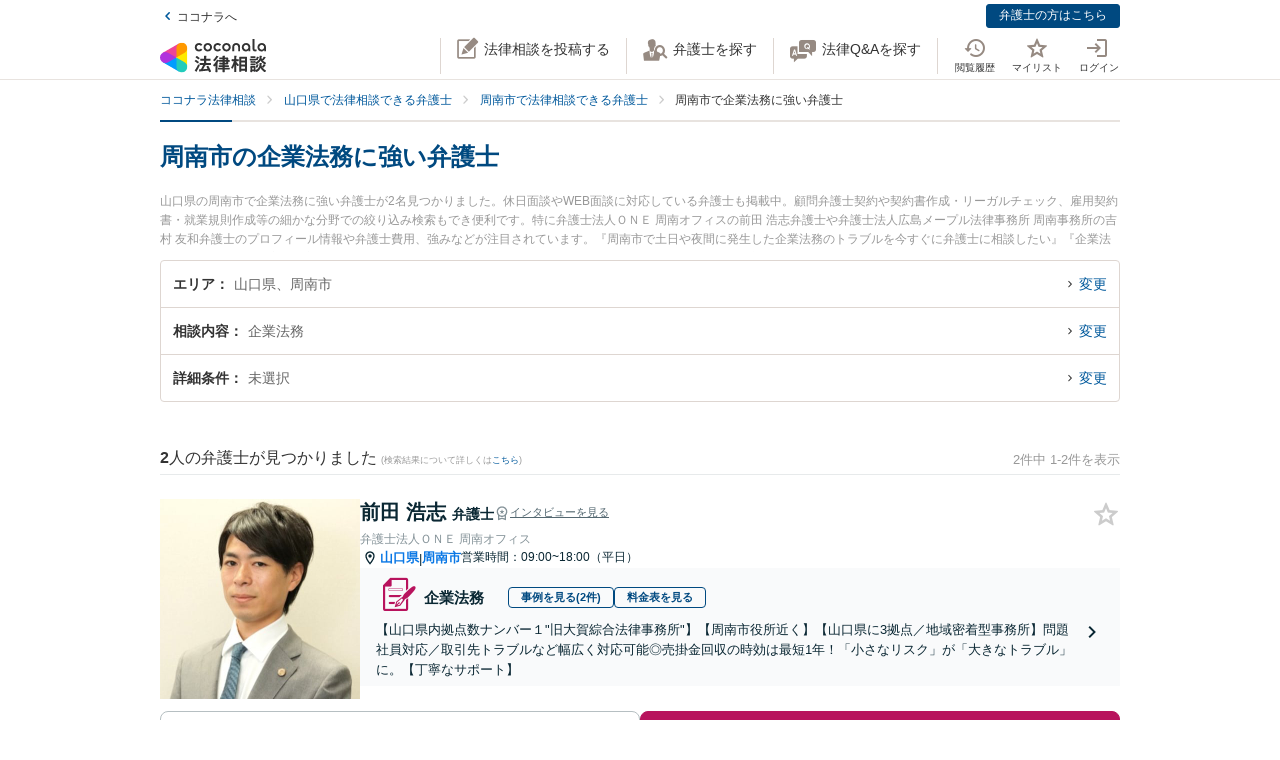

--- FILE ---
content_type: text/css
request_url: https://legal.coconala.com/assets/stylesheets/v2/legal-application-688bed8c13.css
body_size: 62010
content:
@charset "UTF-8";
/*! normalize.css v7.0.0 | MIT License | github.com/necolas/normalize.css */@import "https://fonts.googleapis.com/css?family=Roboto:900,400,300";html{line-height:1.15;-ms-text-size-adjust:100%;-webkit-text-size-adjust:100%}article,aside,footer,header,nav,section{display:block}h1{font-size:2em;margin:.67em 0}figcaption,figure,main{display:block}figure{margin:1em 40px}hr{box-sizing:content-box;height:0;overflow:visible}pre{font-family:monospace,monospace;font-size:1em}a{background-color:transparent;-webkit-text-decoration-skip:objects}abbr[title]{border-bottom:none;text-decoration:underline;-webkit-text-decoration:underline dotted;text-decoration:underline dotted}b,strong{font-weight:inherit;font-weight:bolder}code,kbd,samp{font-family:monospace,monospace;font-size:1em}dfn{font-style:italic}mark{background-color:#ff0;color:#000}small{font-size:80%}sub,sup{font-size:75%;line-height:0;position:relative;vertical-align:baseline}sub{bottom:-.25em}sup{top:-.5em}audio,video{display:inline-block}audio:not([controls]){display:none;height:0}img{border-style:none}svg:not(:root){overflow:hidden}button,input,optgroup,select,textarea{font-family:sans-serif;font-size:100%;line-height:1.15;margin:0}button,input{overflow:visible}button,select{text-transform:none}[type=reset],[type=submit],button,html [type=button]{-webkit-appearance:button}[type=button]::-moz-focus-inner,[type=reset]::-moz-focus-inner,[type=submit]::-moz-focus-inner,button::-moz-focus-inner{border-style:none;padding:0}[type=button]:-moz-focusring,[type=reset]:-moz-focusring,[type=submit]:-moz-focusring,button:-moz-focusring{outline:1px dotted ButtonText}fieldset{padding:.35em .75em .625em}legend{box-sizing:border-box;color:inherit;display:table;max-width:100%;padding:0;white-space:normal}progress{display:inline-block;vertical-align:baseline}textarea{overflow:auto}[type=checkbox],[type=radio]{box-sizing:border-box;padding:0}[type=number]::-webkit-inner-spin-button,[type=number]::-webkit-outer-spin-button{height:auto}[type=search]{-webkit-appearance:textfield;outline-offset:-2px}[type=search]::-webkit-search-cancel-button,[type=search]::-webkit-search-decoration{-webkit-appearance:none}::-webkit-file-upload-button{-webkit-appearance:button;font:inherit}details,menu{display:block}summary{display:list-item}canvas{display:inline-block}[hidden],template{display:none}

/*!
 * animate.css -https://daneden.github.io/animate.css/
 * Version - 3.7.2
 * Licensed under the MIT license - http://opensource.org/licenses/MIT
 *
 * Copyright (c) 2019 Daniel Eden
 */@keyframes a{0%,20%,53%,80%,to{animation-timing-function:cubic-bezier(.215,.61,.355,1);transform:translateZ(0)}40%,43%{animation-timing-function:cubic-bezier(.755,.05,.855,.06);transform:translate3d(0,-30px,0)}70%{animation-timing-function:cubic-bezier(.755,.05,.855,.06);transform:translate3d(0,-15px,0)}90%{transform:translate3d(0,-4px,0)}}.bounce{animation-name:a;transform-origin:center bottom}@keyframes b{0%,50%,to{opacity:1}25%,75%{opacity:0}}.flash{animation-name:b}@keyframes c{0%{transform:scaleX(1)}50%{transform:scale3d(1.05,1.05,1.05)}to{transform:scaleX(1)}}.pulse{animation-name:c}@keyframes d{0%{transform:scaleX(1)}30%{transform:scale3d(1.25,.75,1)}40%{transform:scale3d(.75,1.25,1)}50%{transform:scale3d(1.15,.85,1)}65%{transform:scale3d(.95,1.05,1)}75%{transform:scale3d(1.05,.95,1)}to{transform:scaleX(1)}}.rubberBand{animation-name:d}@keyframes e{0%,to{transform:translateZ(0)}10%,30%,50%,70%,90%{transform:translate3d(-10px,0,0)}20%,40%,60%,80%{transform:translate3d(10px,0,0)}}.shake{animation-name:e}@keyframes f{0%{transform:translateX(0)}6.5%{transform:translateX(-6px) rotateY(-9deg)}18.5%{transform:translateX(5px) rotateY(7deg)}31.5%{transform:translateX(-3px) rotateY(-5deg)}43.5%{transform:translateX(2px) rotateY(3deg)}50%{transform:translateX(0)}}.headShake{animation-timing-function:ease-in-out;animation-name:f}@keyframes g{20%{transform:rotate(15deg)}40%{transform:rotate(-10deg)}60%{transform:rotate(5deg)}80%{transform:rotate(-5deg)}to{transform:rotate(0deg)}}.swing{transform-origin:top center;animation-name:g}@keyframes h{0%{transform:scaleX(1)}10%,20%{transform:scale3d(.9,.9,.9) rotate(-3deg)}30%,50%,70%,90%{transform:scale3d(1.1,1.1,1.1) rotate(3deg)}40%,60%,80%{transform:scale3d(1.1,1.1,1.1) rotate(-3deg)}to{transform:scaleX(1)}}.tada{animation-name:h}@keyframes i{0%{transform:translateZ(0)}15%{transform:translate3d(-25%,0,0) rotate(-5deg)}30%{transform:translate3d(20%,0,0) rotate(3deg)}45%{transform:translate3d(-15%,0,0) rotate(-3deg)}60%{transform:translate3d(10%,0,0) rotate(2deg)}75%{transform:translate3d(-5%,0,0) rotate(-1deg)}to{transform:translateZ(0)}}.wobble{animation-name:i}@keyframes j{0%,11.1%,to{transform:translateZ(0)}22.2%{transform:skewX(-12.5deg) skewY(-12.5deg)}33.3%{transform:skewX(6.25deg) skewY(6.25deg)}44.4%{transform:skewX(-3.125deg) skewY(-3.125deg)}55.5%{transform:skewX(1.5625deg) skewY(1.5625deg)}66.6%{transform:skewX(-.78125deg) skewY(-.78125deg)}77.7%{transform:skewX(.390625deg) skewY(.390625deg)}88.8%{transform:skewX(-.1953125deg) skewY(-.1953125deg)}}.jello{animation-name:j;transform-origin:center}@keyframes k{0%{transform:scale(1)}14%{transform:scale(1.3)}28%{transform:scale(1)}42%{transform:scale(1.3)}70%{transform:scale(1)}}.heartBeat{animation-name:k;animation-duration:1.3s;animation-timing-function:ease-in-out}@keyframes l{0%,20%,40%,60%,80%,to{animation-timing-function:cubic-bezier(.215,.61,.355,1)}0%{opacity:0;transform:scale3d(.3,.3,.3)}20%{transform:scale3d(1.1,1.1,1.1)}40%{transform:scale3d(.9,.9,.9)}60%{opacity:1;transform:scale3d(1.03,1.03,1.03)}80%{transform:scale3d(.97,.97,.97)}to{opacity:1;transform:scaleX(1)}}.bounceIn{animation-duration:.75s;animation-name:l}@keyframes m{0%,60%,75%,90%,to{animation-timing-function:cubic-bezier(.215,.61,.355,1)}0%{opacity:0;transform:translate3d(0,-3000px,0)}60%{opacity:1;transform:translate3d(0,25px,0)}75%{transform:translate3d(0,-10px,0)}90%{transform:translate3d(0,5px,0)}to{transform:translateZ(0)}}.bounceInDown{animation-name:m}@keyframes n{0%,60%,75%,90%,to{animation-timing-function:cubic-bezier(.215,.61,.355,1)}0%{opacity:0;transform:translate3d(-3000px,0,0)}60%{opacity:1;transform:translate3d(25px,0,0)}75%{transform:translate3d(-10px,0,0)}90%{transform:translate3d(5px,0,0)}to{transform:translateZ(0)}}.bounceInLeft{animation-name:n}@keyframes o{0%,60%,75%,90%,to{animation-timing-function:cubic-bezier(.215,.61,.355,1)}0%{opacity:0;transform:translate3d(3000px,0,0)}60%{opacity:1;transform:translate3d(-25px,0,0)}75%{transform:translate3d(10px,0,0)}90%{transform:translate3d(-5px,0,0)}to{transform:translateZ(0)}}.bounceInRight{animation-name:o}@keyframes p{0%,60%,75%,90%,to{animation-timing-function:cubic-bezier(.215,.61,.355,1)}0%{opacity:0;transform:translate3d(0,3000px,0)}60%{opacity:1;transform:translate3d(0,-20px,0)}75%{transform:translate3d(0,10px,0)}90%{transform:translate3d(0,-5px,0)}to{transform:translateZ(0)}}.bounceInUp{animation-name:p}@keyframes q{20%{transform:scale3d(.9,.9,.9)}50%,55%{opacity:1;transform:scale3d(1.1,1.1,1.1)}to{opacity:0;transform:scale3d(.3,.3,.3)}}.bounceOut{animation-duration:.75s;animation-name:q}@keyframes r{20%{transform:translate3d(0,10px,0)}40%,45%{opacity:1;transform:translate3d(0,-20px,0)}to{opacity:0;transform:translate3d(0,2000px,0)}}.bounceOutDown{animation-name:r}@keyframes s{20%{opacity:1;transform:translate3d(20px,0,0)}to{opacity:0;transform:translate3d(-2000px,0,0)}}.bounceOutLeft{animation-name:s}@keyframes t{20%{opacity:1;transform:translate3d(-20px,0,0)}to{opacity:0;transform:translate3d(2000px,0,0)}}.bounceOutRight{animation-name:t}@keyframes u{20%{transform:translate3d(0,-10px,0)}40%,45%{opacity:1;transform:translate3d(0,20px,0)}to{opacity:0;transform:translate3d(0,-2000px,0)}}.bounceOutUp{animation-name:u}@keyframes v{0%{opacity:0}to{opacity:1}}.fadeIn{animation-name:v}@keyframes w{0%{opacity:0;transform:translate3d(0,-100%,0)}to{opacity:1;transform:translateZ(0)}}.fadeInDown{animation-name:w}@keyframes x{0%{opacity:0;transform:translate3d(0,-2000px,0)}to{opacity:1;transform:translateZ(0)}}.fadeInDownBig{animation-name:x}@keyframes y{0%{opacity:0;transform:translate3d(-100%,0,0)}to{opacity:1;transform:translateZ(0)}}.fadeInLeft{animation-name:y}@keyframes z{0%{opacity:0;transform:translate3d(-2000px,0,0)}to{opacity:1;transform:translateZ(0)}}.fadeInLeftBig{animation-name:z}@keyframes A{0%{opacity:0;transform:translate3d(100%,0,0)}to{opacity:1;transform:translateZ(0)}}.fadeInRight{animation-name:A}@keyframes B{0%{opacity:0;transform:translate3d(2000px,0,0)}to{opacity:1;transform:translateZ(0)}}.fadeInRightBig{animation-name:B}@keyframes C{0%{opacity:0;transform:translate3d(0,100%,0)}to{opacity:1;transform:translateZ(0)}}.fadeInUp{animation-name:C}@keyframes D{0%{opacity:0;transform:translate3d(0,2000px,0)}to{opacity:1;transform:translateZ(0)}}.fadeInUpBig{animation-name:D}@keyframes E{0%{opacity:1}to{opacity:0}}.fadeOut{animation-name:E}@keyframes F{0%{opacity:1}to{opacity:0;transform:translate3d(0,100%,0)}}.fadeOutDown{animation-name:F}@keyframes G{0%{opacity:1}to{opacity:0;transform:translate3d(0,2000px,0)}}.fadeOutDownBig{animation-name:G}@keyframes H{0%{opacity:1}to{opacity:0;transform:translate3d(-100%,0,0)}}.fadeOutLeft{animation-name:H}@keyframes I{0%{opacity:1}to{opacity:0;transform:translate3d(-2000px,0,0)}}.fadeOutLeftBig{animation-name:I}@keyframes J{0%{opacity:1}to{opacity:0;transform:translate3d(100%,0,0)}}.fadeOutRight{animation-name:J}@keyframes K{0%{opacity:1}to{opacity:0;transform:translate3d(2000px,0,0)}}.fadeOutRightBig{animation-name:K}@keyframes L{0%{opacity:1}to{opacity:0;transform:translate3d(0,-100%,0)}}.fadeOutUp{animation-name:L}@keyframes M{0%{opacity:1}to{opacity:0;transform:translate3d(0,-2000px,0)}}.fadeOutUpBig{animation-name:M}@keyframes N{0%{transform:perspective(400px) scaleX(1) translateZ(0) rotateY(-1turn);animation-timing-function:ease-out}40%{transform:perspective(400px) scaleX(1) translateZ(150px) rotateY(-190deg);animation-timing-function:ease-out}50%{transform:perspective(400px) scaleX(1) translateZ(150px) rotateY(-170deg);animation-timing-function:ease-in}80%{transform:perspective(400px) scale3d(.95,.95,.95) translateZ(0) rotateY(0deg);animation-timing-function:ease-in}to{transform:perspective(400px) scaleX(1) translateZ(0) rotateY(0deg);animation-timing-function:ease-in}}.animated.flip{-webkit-backface-visibility:visible;backface-visibility:visible;animation-name:N}@keyframes O{0%{transform:perspective(400px) rotateX(90deg);animation-timing-function:ease-in;opacity:0}40%{transform:perspective(400px) rotateX(-20deg);animation-timing-function:ease-in}60%{transform:perspective(400px) rotateX(10deg);opacity:1}80%{transform:perspective(400px) rotateX(-5deg)}to{transform:perspective(400px)}}.flipInX{-webkit-backface-visibility:visible!important;backface-visibility:visible!important;animation-name:O}@keyframes P{0%{transform:perspective(400px) rotateY(90deg);animation-timing-function:ease-in;opacity:0}40%{transform:perspective(400px) rotateY(-20deg);animation-timing-function:ease-in}60%{transform:perspective(400px) rotateY(10deg);opacity:1}80%{transform:perspective(400px) rotateY(-5deg)}to{transform:perspective(400px)}}.flipInY{-webkit-backface-visibility:visible!important;backface-visibility:visible!important;animation-name:P}@keyframes Q{0%{transform:perspective(400px)}30%{transform:perspective(400px) rotateX(-20deg);opacity:1}to{transform:perspective(400px) rotateX(90deg);opacity:0}}.flipOutX{animation-duration:.75s;animation-name:Q;-webkit-backface-visibility:visible!important;backface-visibility:visible!important}@keyframes R{0%{transform:perspective(400px)}30%{transform:perspective(400px) rotateY(-15deg);opacity:1}to{transform:perspective(400px) rotateY(90deg);opacity:0}}.flipOutY{animation-duration:.75s;-webkit-backface-visibility:visible!important;backface-visibility:visible!important;animation-name:R}@keyframes S{0%{transform:translate3d(100%,0,0) skewX(-30deg);opacity:0}60%{transform:skewX(20deg);opacity:1}80%{transform:skewX(-5deg)}to{transform:translateZ(0)}}.lightSpeedIn{animation-name:S;animation-timing-function:ease-out}@keyframes T{0%{opacity:1}to{transform:translate3d(100%,0,0) skewX(30deg);opacity:0}}.lightSpeedOut{animation-name:T;animation-timing-function:ease-in}@keyframes U{0%{transform-origin:center;transform:rotate(-200deg);opacity:0}to{transform-origin:center;transform:translateZ(0);opacity:1}}.rotateIn{animation-name:U}@keyframes V{0%{transform-origin:left bottom;transform:rotate(-45deg);opacity:0}to{transform-origin:left bottom;transform:translateZ(0);opacity:1}}.rotateInDownLeft{animation-name:V}@keyframes W{0%{transform-origin:right bottom;transform:rotate(45deg);opacity:0}to{transform-origin:right bottom;transform:translateZ(0);opacity:1}}.rotateInDownRight{animation-name:W}@keyframes X{0%{transform-origin:left bottom;transform:rotate(45deg);opacity:0}to{transform-origin:left bottom;transform:translateZ(0);opacity:1}}.rotateInUpLeft{animation-name:X}@keyframes Y{0%{transform-origin:right bottom;transform:rotate(-90deg);opacity:0}to{transform-origin:right bottom;transform:translateZ(0);opacity:1}}.rotateInUpRight{animation-name:Y}@keyframes Z{0%{transform-origin:center;opacity:1}to{transform-origin:center;transform:rotate(200deg);opacity:0}}.rotateOut{animation-name:Z}@keyframes ab{0%{transform-origin:left bottom;opacity:1}to{transform-origin:left bottom;transform:rotate(45deg);opacity:0}}.rotateOutDownLeft{animation-name:ab}@keyframes bb{0%{transform-origin:right bottom;opacity:1}to{transform-origin:right bottom;transform:rotate(-45deg);opacity:0}}.rotateOutDownRight{animation-name:bb}@keyframes cb{0%{transform-origin:left bottom;opacity:1}to{transform-origin:left bottom;transform:rotate(-45deg);opacity:0}}.rotateOutUpLeft{animation-name:cb}@keyframes db{0%{transform-origin:right bottom;opacity:1}to{transform-origin:right bottom;transform:rotate(90deg);opacity:0}}.rotateOutUpRight{animation-name:db}@keyframes eb{0%{transform-origin:top left;animation-timing-function:ease-in-out}20%,60%{transform:rotate(80deg);transform-origin:top left;animation-timing-function:ease-in-out}40%,80%{transform:rotate(60deg);transform-origin:top left;animation-timing-function:ease-in-out;opacity:1}to{transform:translate3d(0,700px,0);opacity:0}}.hinge{animation-duration:2s;animation-name:eb}@keyframes fb{0%{opacity:0;transform:scale(.1) rotate(30deg);transform-origin:center bottom}50%{transform:rotate(-10deg)}70%{transform:rotate(3deg)}to{opacity:1;transform:scale(1)}}.jackInTheBox{animation-name:fb}@keyframes gb{0%{opacity:0;transform:translate3d(-100%,0,0) rotate(-120deg)}to{opacity:1;transform:translateZ(0)}}.rollIn{animation-name:gb}@keyframes hb{0%{opacity:1}to{opacity:0;transform:translate3d(100%,0,0) rotate(120deg)}}.rollOut{animation-name:hb}@keyframes ib{0%{opacity:0;transform:scale3d(.3,.3,.3)}50%{opacity:1}}.zoomIn{animation-name:ib}@keyframes jb{0%{opacity:0;transform:scale3d(.1,.1,.1) translate3d(0,-1000px,0);animation-timing-function:cubic-bezier(.55,.055,.675,.19)}60%{opacity:1;transform:scale3d(.475,.475,.475) translate3d(0,60px,0);animation-timing-function:cubic-bezier(.175,.885,.32,1)}}.zoomInDown{animation-name:jb}@keyframes kb{0%{opacity:0;transform:scale3d(.1,.1,.1) translate3d(-1000px,0,0);animation-timing-function:cubic-bezier(.55,.055,.675,.19)}60%{opacity:1;transform:scale3d(.475,.475,.475) translate3d(10px,0,0);animation-timing-function:cubic-bezier(.175,.885,.32,1)}}.zoomInLeft{animation-name:kb}@keyframes lb{0%{opacity:0;transform:scale3d(.1,.1,.1) translate3d(1000px,0,0);animation-timing-function:cubic-bezier(.55,.055,.675,.19)}60%{opacity:1;transform:scale3d(.475,.475,.475) translate3d(-10px,0,0);animation-timing-function:cubic-bezier(.175,.885,.32,1)}}.zoomInRight{animation-name:lb}@keyframes mb{0%{opacity:0;transform:scale3d(.1,.1,.1) translate3d(0,1000px,0);animation-timing-function:cubic-bezier(.55,.055,.675,.19)}60%{opacity:1;transform:scale3d(.475,.475,.475) translate3d(0,-60px,0);animation-timing-function:cubic-bezier(.175,.885,.32,1)}}.zoomInUp{animation-name:mb}@keyframes nb{0%{opacity:1}50%{opacity:0;transform:scale3d(.3,.3,.3)}to{opacity:0}}.zoomOut{animation-name:nb}@keyframes ob{40%{opacity:1;transform:scale3d(.475,.475,.475) translate3d(0,-60px,0);animation-timing-function:cubic-bezier(.55,.055,.675,.19)}to{opacity:0;transform:scale3d(.1,.1,.1) translate3d(0,2000px,0);transform-origin:center bottom;animation-timing-function:cubic-bezier(.175,.885,.32,1)}}.zoomOutDown{animation-name:ob}@keyframes pb{40%{opacity:1;transform:scale3d(.475,.475,.475) translate3d(42px,0,0)}to{opacity:0;transform:scale(.1) translate3d(-2000px,0,0);transform-origin:left center}}.zoomOutLeft{animation-name:pb}@keyframes qb{40%{opacity:1;transform:scale3d(.475,.475,.475) translate3d(-42px,0,0)}to{opacity:0;transform:scale(.1) translate3d(2000px,0,0);transform-origin:right center}}.zoomOutRight{animation-name:qb}@keyframes rb{40%{opacity:1;transform:scale3d(.475,.475,.475) translate3d(0,60px,0);animation-timing-function:cubic-bezier(.55,.055,.675,.19)}to{opacity:0;transform:scale3d(.1,.1,.1) translate3d(0,-2000px,0);transform-origin:center bottom;animation-timing-function:cubic-bezier(.175,.885,.32,1)}}.zoomOutUp{animation-name:rb}@keyframes sb{0%{transform:translate3d(0,-100%,0);visibility:visible}to{transform:translateZ(0)}}.slideInDown{animation-name:sb}@keyframes tb{0%{transform:translate3d(-100%,0,0);visibility:visible}to{transform:translateZ(0)}}.slideInLeft{animation-name:tb}@keyframes ub{0%{transform:translate3d(100%,0,0);visibility:visible}to{transform:translateZ(0)}}.slideInRight{animation-name:ub}@keyframes vb{0%{transform:translate3d(0,100%,0);visibility:visible}to{transform:translateZ(0)}}.slideInUp{animation-name:vb}@keyframes wb{0%{transform:translateZ(0)}to{visibility:hidden;transform:translate3d(0,100%,0)}}.slideOutDown{animation-name:wb}@keyframes xb{0%{transform:translateZ(0)}to{visibility:hidden;transform:translate3d(-100%,0,0)}}.slideOutLeft{animation-name:xb}@keyframes yb{0%{transform:translateZ(0)}to{visibility:hidden;transform:translate3d(100%,0,0)}}.slideOutRight{animation-name:yb}@keyframes zb{0%{transform:translateZ(0)}to{visibility:hidden;transform:translate3d(0,-100%,0)}}.slideOutUp{animation-name:zb}.animated{animation-duration:1s;animation-fill-mode:both}.animated.infinite{animation-iteration-count:infinite}.animated.delay-1s{animation-delay:1s}.animated.delay-2s{animation-delay:2s}.animated.delay-3s{animation-delay:3s}.animated.delay-4s{animation-delay:4s}.animated.delay-5s{animation-delay:5s}.animated.fast{animation-duration:.8s}.animated.faster{animation-duration:.5s}.animated.slow{animation-duration:2s}.animated.slower{animation-duration:3s}@media (prefers-reduced-motion:reduce),(print){.animated{animation-duration:1ms!important;transition-duration:1ms!important;animation-iteration-count:1!important}}.ps{overflow:hidden!important;overflow-anchor:none;-ms-overflow-style:none;touch-action:auto;-ms-touch-action:auto}.ps__rail-x{height:15px;bottom:0}.ps__rail-x,.ps__rail-y{display:none;opacity:0;transition:background-color .2s linear,opacity .2s linear;-webkit-transition:background-color .2s linear,opacity .2s linear;position:absolute}.ps__rail-y{width:15px;right:0}.ps--active-x>.ps__rail-x,.ps--active-y>.ps__rail-y{display:block;background-color:transparent}.ps--focus>.ps__rail-x,.ps--focus>.ps__rail-y,.ps--scrolling-x>.ps__rail-x,.ps--scrolling-y>.ps__rail-y,.ps:hover>.ps__rail-x,.ps:hover>.ps__rail-y{opacity:.6}.ps .ps__rail-x.ps--clicking,.ps .ps__rail-x:focus,.ps .ps__rail-x:hover,.ps .ps__rail-y.ps--clicking,.ps .ps__rail-y:focus,.ps .ps__rail-y:hover{background-color:#eee;opacity:.9}.ps__thumb-x{transition:background-color .2s linear,height .2s ease-in-out;-webkit-transition:background-color .2s linear,height .2s ease-in-out;height:6px;bottom:2px}.ps__thumb-x,.ps__thumb-y{background-color:#aaa;border-radius:6px;position:absolute}.ps__thumb-y{transition:background-color .2s linear,width .2s ease-in-out;-webkit-transition:background-color .2s linear,width .2s ease-in-out;width:6px;right:2px}.ps__rail-x.ps--clicking .ps__thumb-x,.ps__rail-x:focus>.ps__thumb-x,.ps__rail-x:hover>.ps__thumb-x{background-color:#999;height:11px}.ps__rail-y.ps--clicking .ps__thumb-y,.ps__rail-y:focus>.ps__thumb-y,.ps__rail-y:hover>.ps__thumb-y{background-color:#999;width:11px}@supports (-ms-overflow-style:none){.ps{overflow:auto!important}}@media (-ms-high-contrast:none),screen and (-ms-high-contrast:active){.ps{overflow:auto!important}}.fade-enter,.fade-leave-to,[v-cloak]{opacity:0}.fade-enter-active,.fade-leave-active{transition:opacity .3s}@font-face{font-family:legal-coconala-icons;src:url(/assets/fonts/legal-coconala-icons-1cd713ead8.eot);src:url(/assets/fonts/legal-coconala-icons-1cd713ead8.eot?#iefix) format("embedded-opentype"),url(/assets/fonts/legal-coconala-icons-7093eaaf22.woff) format("woff"),url(/assets/fonts/legal-coconala-icons-2fc4ee54b9.ttf) format("truetype"),url(/assets/fonts/legal-coconala-icons-7bd6d5f249.svg#legal-coconala-icons) format("svg");font-weight:400;font-style:normal;font-display:swap}.legal-coconala-icon{line-height:1;vertical-align:middle}.legal-coconala-icon:before{-moz-osx-font-smoothing:grayscale;-webkit-font-smoothing:antialiased;content:"";font-family:legal-coconala-icons;font-style:normal;font-variant:normal;font-weight:400;line-height:1;speak:none;text-transform:none}.legal-coconala-icon.-a:before{content:""}.legal-coconala-icon.-administrative:before{content:""}.legal-coconala-icon.-bell:before{content:""}.legal-coconala-icon.-bubble-man:before{content:""}.legal-coconala-icon.-close:before{content:""}.legal-coconala-icon.-comment-o:before{content:""}.legal-coconala-icon.-consumer-affairs:before{content:""}.legal-coconala-icon.-corporate-law:before{content:""}.legal-coconala-icon.-criminal:before{content:""}.legal-coconala-icon.-currency:before{content:""}.legal-coconala-icon.-debt-collection:before{content:""}.legal-coconala-icon.-debt:before{content:""}.legal-coconala-icon.-divorce:before{content:""}.legal-coconala-icon.-email-outline:before{content:""}.legal-coconala-icon.-history:before{content:""}.legal-coconala-icon.-house:before{content:""}.legal-coconala-icon.-inheritance:before{content:""}.legal-coconala-icon.-international:before{content:""}.legal-coconala-icon.-internet:before{content:""}.legal-coconala-icon.-japan:before{content:""}.legal-coconala-icon.-labor-issue:before{content:""}.legal-coconala-icon.-login:before{content:""}.legal-coconala-icon.-magnify:before{content:""}.legal-coconala-icon.-medal:before{content:""}.legal-coconala-icon.-medical:before{content:""}.legal-coconala-icon.-mic:before{content:""}.legal-coconala-icon.-new-post:before{content:""}.legal-coconala-icon.-phone-outline:before{content:""}.legal-coconala-icon.-q:before{content:""}.legal-coconala-icon.-qa:before{content:""}.legal-coconala-icon.-search-lawyer:before{content:""}.legal-coconala-icon.-star-outline:before{content:""}.legal-coconala-icon.-star:before{content:""}.legal-coconala-icon.-tax-suit:before{content:""}.legal-coconala-icon.-traffic-accident:before{content:""}.legal-coconala-icon.-train:before{content:""}.legal-coconala-icon.-triangle-right:before{content:""}@font-face{font-family:entypo;src:url(/assets/fonts/entypo-0ea88478b6.eot);src:url(/assets/fonts/entypo-0ea88478b6.eot?#iefix) format("/assets/fonts/embedded-opentype"),url(/assets/fonts/entypo-5460a9ba11.woff) format("woff"),url(/assets/fonts/entypo-9ae5efdfcc.ttf) format("truetype"),url(/assets/fonts/entypo-6fd1b67024.svg#entypo) format("svg");font-weight:400;font-style:normal;font-display:swap}.Breadcrumbs li:not(:last-child) a:after,.Caution-ListItem:before,.CheckList-Item:before,.drillDownCategoryLinks__lv1ListItem.-is-opened .drillDownCategoryLinks__lv1ListItemOpener:before,.drillDownCategoryLinks__lv1ListItemOpener:before,.form__opener.-is-open:after,.form__opener:after,.GoodJobButton-Text:before,.lawyerCard__firmName:before,.lawyerCard__location:before,.mainVisual__areaLinksListItem a:before,.myQuestionTips__sectionTitle:before,.myQuestionTips__title.-is-active:after,.myQuestionTips__title:after,.pageHeader__searchMenuListItem a:after,.pageHeader__userMenuListItem a:after,.searchCategoryLinks__categoryListItem a:after,.specialLawyerCard__firmName:before,.specialLawyerCard__location:before,.StepList-Item:after,.talkroomContact__profileAddress:before,.talkroomContact__profileFirmName:before,.ThanksButton.-is-done:before,.ThanksButton:before,[class*=" entypo-icon-"],[class^=entypo-icon-]{font-family:entypo;font-style:normal;display:inline-block;width:1.1em;margin-left:.1em;margin-right:.1em;text-align:center}.the-icons li{font-size:14px;line-height:24px;height:24px}.entypo-icon-note:before{content:"♪"}.entypo-icon-note-beamed:before{content:"♫"}.entypo-icon-music:before{content:"🎵"}.entypo-icon-search:before{content:"🔍"}.entypo-icon-flashlight:before{content:"🔦"}.entypo-icon-mail:before{content:"✉"}.entypo-icon-heart:before,.ThanksButton.-is-done:before{content:"♥"}.entypo-icon-heart-empty:before,.ThanksButton:before{content:"♡"}.entypo-icon-star:before{content:"★"}.entypo-icon-star-empty:before{content:"☆"}.entypo-icon-user:before{content:"👤"}.entypo-icon-users:before{content:"👥"}.entypo-icon-user-add:before{content:""}.entypo-icon-video:before{content:"🎬"}.entypo-icon-picture:before{content:"🌄"}.entypo-icon-camera:before{content:"📷"}.entypo-icon-layout:before{content:"⚏"}.entypo-icon-menu:before{content:"☰"}.Caution-ListItem:before,.CheckList-Item:before,.entypo-icon-check:before,.myQuestionTips__sectionTitle:before{content:"✓"}.entypo-icon-cancel:before{content:"✕"}.entypo-icon-cancel-circled:before{content:"✖"}.entypo-icon-cancel-squared:before{content:"❎"}.entypo-icon-plus:before{content:"+"}.entypo-icon-plus-circled:before{content:"➕"}.entypo-icon-plus-squared:before{content:"⊞"}.entypo-icon-minus:before{content:"-"}.entypo-icon-minus-circled:before{content:"➖"}.entypo-icon-minus-squared:before{content:"⊟"}.entypo-icon-help:before{content:"❓"}.entypo-icon-help-circled:before{content:""}.entypo-icon-info:before{content:"ℹ"}.entypo-icon-info-circled:before{content:""}.entypo-icon-back:before{content:"🔙"}.entypo-icon-home:before,.lawyerCard__firmName:before,.specialLawyerCard__firmName:before,.talkroomContact__profileFirmName:before{content:"⌂"}.entypo-icon-link:before{content:"🔗"}.entypo-icon-attach:before{content:"📎"}.entypo-icon-lock:before{content:"🔒"}.entypo-icon-lock-open:before{content:"🔓"}.entypo-icon-eye:before{content:""}.entypo-icon-tag:before{content:""}.entypo-icon-bookmark:before{content:"🔖"}.entypo-icon-bookmarks:before{content:"📑"}.entypo-icon-flag:before{content:"⚑"}.entypo-icon-thumbs-up:before,.GoodJobButton-Text:before{content:"👍"}.entypo-icon-thumbs-down:before{content:"👎"}.entypo-icon-download:before{content:"📥"}.entypo-icon-upload:before{content:"📤"}.entypo-icon-upload-cloud:before{content:""}.entypo-icon-reply:before{content:""}.entypo-icon-reply-all:before{content:""}.entypo-icon-forward:before{content:"➦"}.entypo-icon-quote:before{content:"❞"}.entypo-icon-code:before{content:""}.entypo-icon-export:before{content:""}.entypo-icon-pencil:before{content:"✎"}.entypo-icon-feather:before{content:"✒"}.entypo-icon-print:before{content:""}.entypo-icon-retweet:before{content:""}.entypo-icon-keyboard:before{content:"⌨"}.entypo-icon-comment:before{content:""}.entypo-icon-chat:before{content:""}.entypo-icon-bell:before{content:"🔔"}.entypo-icon-attention:before{content:"⚠"}.entypo-icon-alert:before{content:"💥"}.entypo-icon-vcard:before{content:""}.entypo-icon-address:before{content:""}.entypo-icon-location:before,.lawyerCard__location:before,.specialLawyerCard__location:before,.talkroomContact__profileAddress:before{content:""}.entypo-icon-map:before{content:""}.entypo-icon-direction:before{content:"➢"}.entypo-icon-compass:before{content:""}.entypo-icon-cup:before{content:"☕"}.entypo-icon-trash:before{content:""}.entypo-icon-doc:before{content:""}.entypo-icon-docs:before{content:""}.entypo-icon-doc-landscape:before{content:""}.entypo-icon-doc-text:before{content:"📄"}.entypo-icon-doc-text-inv:before{content:""}.entypo-icon-newspaper:before{content:"📰"}.entypo-icon-book-open:before{content:"📖"}.entypo-icon-book:before{content:"📕"}.entypo-icon-folder:before{content:"📁"}.entypo-icon-archive:before{content:""}.entypo-icon-box:before{content:"📦"}.entypo-icon-rss:before{content:""}.entypo-icon-phone:before{content:"📞"}.entypo-icon-cog:before{content:"⚙"}.entypo-icon-tools:before{content:"⚒"}.entypo-icon-share:before{content:""}.entypo-icon-shareable:before{content:""}.entypo-icon-basket:before{content:""}.entypo-icon-bag:before{content:"👜"}.entypo-icon-calendar:before{content:"📅"}.entypo-icon-login:before{content:""}.entypo-icon-logout:before{content:""}.entypo-icon-mic:before{content:"🎤"}.entypo-icon-mute:before{content:"🔇"}.entypo-icon-sound:before{content:"🔊"}.entypo-icon-volume:before{content:""}.entypo-icon-clock:before{content:"🕔"}.entypo-icon-hourglass:before{content:"⏳"}.entypo-icon-lamp:before{content:"💡"}.entypo-icon-light-down:before{content:"🔅"}.entypo-icon-light-up:before{content:"🔆"}.entypo-icon-adjust:before{content:"◑"}.entypo-icon-block:before{content:"🚫"}.entypo-icon-resize-full:before{content:""}.entypo-icon-resize-small:before{content:""}.entypo-icon-popup:before{content:""}.entypo-icon-publish:before{content:""}.entypo-icon-window:before{content:""}.entypo-icon-arrow-combo:before{content:""}.entypo-icon-down-circled:before{content:""}.entypo-icon-left-circled:before{content:""}.entypo-icon-right-circled:before{content:""}.entypo-icon-up-circled:before{content:""}.drillDownCategoryLinks__lv1ListItemOpener:before,.entypo-icon-down-open:before,.form__opener:after,.myQuestionTips__title:after{content:""}.entypo-icon-left-open:before{content:""}.entypo-icon-right-open:before,.mainVisual__areaLinksListItem a:before,.pageHeader__searchMenuListItem a:after,.pageHeader__userMenuListItem a:after,.searchCategoryLinks__categoryListItem a:after,.StepList-Item:after{content:""}.drillDownCategoryLinks__lv1ListItem.-is-opened .drillDownCategoryLinks__lv1ListItemOpener:before,.entypo-icon-up-open:before,.form__opener.-is-open:after,.myQuestionTips__title.-is-active:after{content:""}.entypo-icon-down-open-mini:before{content:""}.entypo-icon-left-open-mini:before{content:""}.Breadcrumbs li:not(:last-child) a:after,.entypo-icon-right-open-mini:before{content:""}.entypo-icon-up-open-mini:before{content:""}.entypo-icon-down-open-big:before{content:""}.entypo-icon-left-open-big:before{content:""}.entypo-icon-right-open-big:before{content:""}.entypo-icon-up-open-big:before{content:""}.entypo-icon-down:before{content:"⬇"}.entypo-icon-left:before{content:"⬅"}.entypo-icon-right:before{content:"➡"}.entypo-icon-up:before{content:"⬆"}.entypo-icon-down-dir:before{content:"▾"}.entypo-icon-left-dir:before{content:"◂"}.entypo-icon-right-dir:before{content:"▸"}.entypo-icon-up-dir:before{content:"▴"}.entypo-icon-down-bold:before{content:""}.entypo-icon-left-bold:before{content:""}.entypo-icon-right-bold:before{content:""}.entypo-icon-up-bold:before{content:""}.entypo-icon-down-thin:before{content:"↓"}.entypo-icon-left-thin:before{content:"←"}.entypo-icon-right-thin:before{content:"→"}.entypo-icon-up-thin:before{content:"↑"}.entypo-icon-ccw:before{content:"⟲"}.entypo-icon-cw:before{content:"⟳"}.entypo-icon-arrows-ccw:before{content:"🔄"}.entypo-icon-level-down:before{content:"↳"}.entypo-icon-level-up:before{content:"↰"}.entypo-icon-shuffle:before{content:"🔀"}.entypo-icon-loop:before{content:"🔁"}.entypo-icon-switch:before{content:"⇆"}.entypo-icon-play:before{content:"▶"}.entypo-icon-stop:before{content:"■"}.entypo-icon-pause:before{content:"⎉"}.entypo-icon-record:before{content:"⚫"}.entypo-icon-to-end:before{content:"⏭"}.entypo-icon-to-start:before{content:"⏮"}.entypo-icon-fast-forward:before{content:"⏩"}.entypo-icon-fast-backward:before{content:"⏪"}.entypo-icon-progress-0:before{content:""}.entypo-icon-progress-1:before{content:""}.entypo-icon-progress-2:before{content:""}.entypo-icon-progress-3:before{content:""}.entypo-icon-target:before{content:"🎯"}.entypo-icon-palette:before{content:"🎨"}.entypo-icon-list:before{content:""}.entypo-icon-list-add:before{content:""}.entypo-icon-signal:before{content:"📶"}.entypo-icon-trophy:before{content:"🏆"}.entypo-icon-battery:before{content:"🔋"}.entypo-icon-back-in-time:before{content:""}.entypo-icon-monitor:before{content:"💻"}.entypo-icon-mobile:before{content:"📱"}.entypo-icon-network:before{content:""}.entypo-icon-cd:before{content:"💿"}.entypo-icon-inbox:before{content:""}.entypo-icon-install:before{content:""}.entypo-icon-globe:before{content:"🌎"}.entypo-icon-cloud:before{content:"☁"}.entypo-icon-cloud-thunder:before{content:"⛈"}.entypo-icon-flash:before{content:"⚡"}.entypo-icon-moon:before{content:"☽"}.entypo-icon-flight:before{content:"✈"}.entypo-icon-paper-plane:before{content:""}.entypo-icon-leaf:before{content:"🍂"}.entypo-icon-lifebuoy:before{content:""}.entypo-icon-mouse:before{content:""}.entypo-icon-briefcase:before{content:"💼"}.entypo-icon-suitcase:before{content:""}.entypo-icon-dot:before{content:""}.entypo-icon-dot-2:before{content:""}.entypo-icon-dot-3:before{content:""}.entypo-icon-brush:before{content:""}.entypo-icon-magnet:before{content:""}.entypo-icon-infinity:before{content:"∞"}.entypo-icon-erase:before{content:"⌫"}.entypo-icon-chart-pie:before{content:""}.entypo-icon-chart-line:before{content:"📈"}.entypo-icon-chart-bar:before{content:"📊"}.entypo-icon-chart-area:before{content:"🔾"}.entypo-icon-tape:before{content:"✇"}.entypo-icon-graduation-cap:before{content:"🎓"}.entypo-icon-language:before{content:""}.entypo-icon-ticket:before{content:"🎫"}.entypo-icon-water:before{content:"💦"}.entypo-icon-droplet:before{content:"💧"}.entypo-icon-air:before{content:""}.entypo-icon-credit-card:before{content:"💳"}.entypo-icon-floppy:before{content:"💾"}.entypo-icon-clipboard:before{content:"📋"}.entypo-icon-megaphone:before{content:"📣"}.entypo-icon-database:before{content:""}.entypo-icon-drive:before{content:""}.entypo-icon-bucket:before{content:""}.entypo-icon-thermometer:before{content:""}.entypo-icon-key:before{content:"🔑"}.entypo-icon-flow-cascade:before{content:""}.entypo-icon-flow-branch:before{content:""}.entypo-icon-flow-tree:before{content:""}.entypo-icon-flow-line:before{content:""}.entypo-icon-flow-parallel:before{content:""}.entypo-icon-rocket:before{content:"🚀"}.entypo-icon-gauge:before{content:""}.entypo-icon-traffic-cone:before{content:""}.entypo-icon-cc:before{content:""}.entypo-icon-cc-by:before{content:""}.entypo-icon-cc-nc:before{content:""}.entypo-icon-cc-nc-eu:before{content:""}.entypo-icon-cc-nc-jp:before{content:""}.entypo-icon-cc-sa:before{content:""}.entypo-icon-cc-nd:before{content:""}.entypo-icon-cc-pd:before{content:""}.entypo-icon-cc-zero:before{content:""}.entypo-icon-cc-share:before{content:""}.entypo-icon-cc-remix:before{content:""}.entypo-icon-github:before{content:""}.entypo-icon-github-circled:before{content:""}.entypo-icon-flickr:before{content:""}.entypo-icon-flickr-circled:before{content:""}.entypo-icon-vimeo:before{content:""}.entypo-icon-vimeo-circled:before{content:""}.entypo-icon-twitter:before{content:""}.entypo-icon-twitter-circled:before{content:""}.entypo-icon-facebook:before{content:""}.entypo-icon-facebook-circled:before{content:""}.entypo-icon-facebook-squared:before{content:""}.entypo-icon-gplus:before{content:""}.entypo-icon-gplus-circled:before{content:""}.entypo-icon-pinterest:before{content:""}.entypo-icon-pinterest-circled:before{content:""}.entypo-icon-tumblr:before{content:""}.entypo-icon-tumblr-circled:before{content:""}.entypo-icon-linkedin:before{content:""}.entypo-icon-linkedin-circled:before{content:""}.entypo-icon-dribbble:before{content:""}.entypo-icon-dribbble-circled:before{content:""}.entypo-icon-stumbleupon:before{content:""}.entypo-icon-stumbleupon-circled:before{content:""}.entypo-icon-lastfm:before{content:""}.entypo-icon-lastfm-circled:before{content:""}.entypo-icon-rdio:before{content:""}.entypo-icon-rdio-circled:before{content:""}.entypo-icon-spotify:before{content:""}.entypo-icon-spotify-circled:before{content:""}.entypo-icon-qq:before{content:""}.entypo-icon-instagrem:before{content:""}.entypo-icon-dropbox:before{content:""}.entypo-icon-evernote:before{content:""}.entypo-icon-flattr:before{content:""}.entypo-icon-skype:before{content:""}.entypo-icon-skype-circled:before{content:""}.entypo-icon-renren:before{content:""}.entypo-icon-sina-weibo:before{content:""}.entypo-icon-paypal:before{content:""}.entypo-icon-picasa:before{content:""}.entypo-icon-soundcloud:before{content:""}.entypo-icon-mixi:before{content:""}.entypo-icon-behance:before{content:""}.entypo-icon-google-circles:before{content:""}.entypo-icon-vkontakte:before{content:""}.entypo-icon-smashing:before{content:""}.entypo-icon-sweden:before{content:""}.entypo-icon-db-shape:before{content:""}.entypo-icon-logo-db:before{content:""}html{font-size:62.5%}html *{box-sizing:border-box}body{min-width:320px;margin:0;line-height:1.6;font-family:ヒラギノ角ゴ Pro W3,Hiragino Kaku Gothic Pro,メイリオ,Meiryo,verdana,Osaka,ＭＳ\ Ｐゴシック,MS PGothic,Sans-Serif;font-size:1.4rem;color:#333;word-wrap:break-word;word-break:break-all;position:relative}html.-is-prevent-scroll,html.-is-prevent-scroll body{height:100%!important;overflow:hidden!important;position:fixed}html.-is-prevent-scroll .pageHeader__main{position:static}a{color:#00599c}a img{vertical-align:top;border:none;border-style:none}embed,img,object{max-width:100%}h1,h2,h3,h4,h5,h6{margin:0}p{margin:0 0 1em}li,ol,ul{margin:0;padding:0;list-style-type:none}img{vertical-align:top}a{text-decoration:none}article,aside,audio,dialog,figure,footer,header,hgroup,mark,menu,nav,section,time,video{margin:0;padding:0;border:0;outline:0;font-size:100%;vertical-align:baseline;background:transparent}input[type=date],input[type=email],input[type=number],input[type=password],input[type=tel],input[type=text],input[type=time],input[type=url],select,textarea{box-sizing:border-box}input[type=date]:disabled,input[type=email]:disabled,input[type=number]:disabled,input[type=password]:disabled,input[type=tel]:disabled,input[type=text]:disabled,input[type=time]:disabled,input[type=url]:disabled,select:disabled,textarea:disabled{background-color:#eee;color:#aaa;cursor:not-allowed}input[type=number],input[type=tel],input[type=text]{margin:0;-moz-appearance:textfield}input[type=number]::-webkit-inner-spin-button,input[type=number]::-webkit-outer-spin-button,input[type=tel]::-webkit-inner-spin-button,input[type=tel]::-webkit-outer-spin-button,input[type=text]::-webkit-inner-spin-button,input[type=text]::-webkit-outer-spin-button{-webkit-appearance:none}input[type=checkbox]:disabled,input[type=radio]:disabled{cursor:not-allowed}input[type=checkbox]:disabled+label,input[type=radio]:disabled+label{cursor:not-allowed;color:#aaa}input[type=checkbox]:disabled+label:before,input[type=radio]:disabled+label:before{opacity:.75}span.indent{display:none}noscript.noscript{position:fixed;width:100%;display:block;padding:5px;text-align:center;background:rgba(255,255,0,.7);font-size:2rem;font-weight:700;z-index:10001}.fields.marked_for_destruction{display:none}.debug_dump{display:block;padding:9.5px;margin:0 0 10px;font-size:1.3rem;line-height:1.42857;word-break:break-all;word-wrap:break-word;color:#333;background-color:#f5f5f5;border:1px solid #ccc;border-radius:4px}#js__mediaQueries{display:none;font-family:FULL;width:100%}@media (max-width:960px){#js__mediaQueries{font-family:L;width:960px}}@media (max-width:768px){#js__mediaQueries{font-family:M;width:768px}}@media (max-width:632px){#js__mediaQueries{font-family:S;width:632px}}.AddInfo{border:1px solid #bae3f5}.AddInfo-Title{color:#004980;background-color:#e6f0f8;font-weight:700;padding:8px 10px;line-height:1;margin:0}.AddInfo-Content{margin-left:10px;font-weight:300;padding:10px;margin:0}.BbsBanner{display:block;height:0;padding-top:12.6582278481%;background-image:url(/assets/images/legal/common/bbs-message-list-title-l-aa9dbdd2bb.png);background-repeat:no-repeat;background-size:contain;overflow:hidden;text-indent:100%;white-space:nowrap}@media (max-width:632px){.BbsBanner{display:block;height:0;padding-top:18.6666666667%;background-image:url(/assets/images/legal/common/bbs-message-list-title-s-d0bc78615c.png);background-repeat:no-repeat;background-size:contain;overflow:hidden;text-indent:100%;white-space:nowrap}}a.BbsBanner{transition:opacity .2s}a.BbsBanner:link,a.BbsBanner:visited{opacity:1}a.BbsBanner:hover{opacity:.7}a.BbsBanner:active,a.BbsBanner:focus{opacity:1}@media (max-width:768px){a.BbsBanner:hover{opacity:1}}.BestAnswerButton{line-height:1;vertical-align:middle;border:1px solid #999;border-radius:5px;font-size:1.1rem;padding:2px 4px;background-color:#fff;color:#999;box-sizing:border-box;display:inline-block;-webkit-user-select:none;-moz-user-select:none;-ms-user-select:none;user-select:none;line-height:1.6}.BestAnswerButton:before{-moz-osx-font-smoothing:grayscale;-webkit-font-smoothing:antialiased;content:"";font-family:legal-coconala-icons;font-style:normal;font-variant:normal;font-weight:400;speak:none;text-transform:none;color:#bbb;font-size:1.3rem;line-height:1;vertical-align:-2px}a.BestAnswerButton{cursor:pointer;transition:opacity .2s}a.BestAnswerButton:link,a.BestAnswerButton:visited{opacity:1}a.BestAnswerButton:hover{opacity:.7}a.BestAnswerButton:active,a.BestAnswerButton:focus{opacity:1}@media (max-width:768px){a.BestAnswerButton:hover{opacity:1}}.Br-PC{display:inline}@media screen and (max-width:768px){.Br-PC{display:none}}.Br-SP{display:none}@media screen and (max-width:768px){.Br-SP{display:inline}}.Breadcrumbs{vertical-align:middle;overflow:scroll;white-space:nowrap;scrollbar-width:none}.Breadcrumbs::-webkit-scrollbar{display:none}.Breadcrumbs li:not(:last-child){display:inline;font-size:12px;line-height:40px;color:#aaa}.Breadcrumbs li:not(:last-child) a{color:#00599c}.Breadcrumbs li:not(:last-child) a:hover{text-decoration:none}.Breadcrumbs li:not(:last-child) a:after{color:#ccc;font-size:18px;margin:-2px 0 0 4px;vertical-align:middle}.Breadcrumbs li:last-child{display:inline;font-size:12px;line-height:40px;color:#aaa}.Breadcrumbs li:last-child:hover{text-decoration:none}.Breadcrumbs li:last-child a{color:#00599c}.Breadcrumbs li:last-child a:hover{text-decoration:none}.Breadcrumbs-current{color:#333}@media (max-width:768px){.Breadcrumbs{padding:0 10px}.Breadcrumbs li{line-height:1.6;font-size:10px}}@media (max-width:632px){.Breadcrumbs{height:35px;-webkit-overflow-scrolling:touch}.Breadcrumbs li{font-size:8px}}.Button{display:inline-block;width:auto;vertical-align:middle;margin:0;padding:1rem 2rem;box-sizing:border-box;line-height:1.25;font-weight:400;text-align:center;-ms-touch-action:manipulation;touch-action:manipulation;cursor:pointer;background-image:none;background-color:#f4f2f0;border:1px solid #ded6d1;color:#333;font-size:1.6rem;border-radius:3px;-webkit-user-select:none;-moz-user-select:none;-ms-user-select:none;user-select:none}.Button:hover{transition:opacity .2s;opacity:.8}.Button:active,.Button:focus{opacity:1}.Button:disabled{opacity:.5;pointer-events:none;cursor:default}.Button i[class*=-icon]{margin:-1px .4em 0}.Button--primary{background-color:#004980;border-color:#004980;color:#fff}.Button--primary i[class*=-icon]{color:#fff}.Button--secondary{background-color:#fff;border-color:#333;color:#333}.Button--secondary i[class*=icon]{color:#333}.Button--secondary.-is-active{background-color:#e6f0f8}.Button--secondary-outline{background-color:#fff;border-color:#acb8bc;color:#333}.Button--secondary-outline i[class*=icon]{color:#333}.Button--secondary-outline.-is-active{background-color:#e6f0f8}.Button--special{background-color:#b8135d;border-color:#b8135d;color:#fff}.Button--special i[class*=-icon]{color:#fff}.Button.-block{display:block;width:100%}.Button.-mini{font-size:1.2rem;padding:.25em 1em}a.Button{transition:opacity .2s;color:#333}a.Button:link,a.Button:visited{opacity:1}a.Button:hover{opacity:.7}a.Button:active,a.Button:focus{opacity:1}@media (max-width:768px){a.Button:hover{opacity:1}}a.Button.-disabled{opacity:.5;pointer-events:none;cursor:default}a.Button--primary{color:#fff}a.Button--secondary,a.Button--secondary i[class*=icon]{color:#00599c}a.Button--special{color:#fff}.CaseStudyList-List{display:-ms-flexbox;display:flex;-ms-flex-pack:justify;justify-content:space-between;-ms-flex-wrap:wrap;flex-wrap:wrap}.CaseStudyList-Item{width:48%;margin-bottom:25px}.CaseStudyList-Link{display:-ms-flexbox;display:flex;transition:opacity .2s}.CaseStudyList-Link:link,.CaseStudyList-Link:visited{opacity:1}.CaseStudyList-Link:hover{opacity:.7}.CaseStudyList-Link:active,.CaseStudyList-Link:focus{opacity:1}@media (max-width:768px){.CaseStudyList-Link:hover{opacity:1}}.CaseStudyList-LawyerImage{width:60px;height:60px;min-width:60px;min-height:60px}.CaseStudyList-Body{margin-left:10px}.CaseStudyList-Text{color:#333;margin:0}@media (max-width:632px){.CaseStudyList-Item{width:100%;margin-bottom:10px}}.CategoryCheckTags-List{display:-ms-flexbox;display:flex;-ms-flex-wrap:wrap;flex-wrap:wrap;margin-right:-5px}.CategoryCheckTags-Item{margin:0 5px 5px 0;-ms-flex-positive:1;flex-grow:1;max-width:150px}.CategoryCheckTags-Link{display:block;border-radius:4px;background-color:#fff;border:1px solid #ded6d1;padding:3px 10px;font-size:1.2rem;text-align:center;color:#4c4c4c;transition:opacity .2s}.CategoryCheckTags-Link:link,.CategoryCheckTags-Link:visited{opacity:1}.CategoryCheckTags-Link:hover{opacity:.7}.CategoryCheckTags-Link:active,.CategoryCheckTags-Link:focus{opacity:1}@media (max-width:768px){.CategoryCheckTags-Link:hover{opacity:1}}.CategoryCheckTags-Link.-is-checked{border-color:#28a7e1;background:#e1f3fb;box-sizing:border-box}.CategoryCheckTags-Link.-is-checked i{line-height:1;color:#28a7e1}.CategoryTagLinks-Item{float:left}.CategoryTagLinks-Item+.CategoryTagLinks-Item{margin-left:.5rem}.CategoryTagLinks-Item a{border:1px solid #dfdcd9;border-radius:14px;padding:5px 15px;color:#333;font-size:1.2rem;transition:opacity .2s}.CategoryTagLinks-Item a:link,.CategoryTagLinks-Item a:visited{opacity:1}.CategoryTagLinks-Item a:hover{opacity:.7}.CategoryTagLinks-Item a:active,.CategoryTagLinks-Item a:focus{opacity:1}@media (max-width:768px){.CategoryTagLinks-Item a:hover{opacity:1}}.Caution{background-color:#f4f2f0;border:1px solid #b8135d;padding:10px}.Caution-Title{color:#b8135d;font-weight:700;font-size:1.3rem;text-align:left;margin-bottom:8px}.Caution-ListItem{font-size:1.3rem;line-height:1.4;text-indent:-10px;margin-left:20px}.Caution-ListItem:before{width:0;color:#b8135d;font-size:1.25em;margin-right:8px}.Caution-ListItem+.Caution-ListItem{margin-top:.1em}.Caution-Emphasis{color:#b8135d}.CheckList-Item:before{line-height:1;margin-right:-.25em}.CheckList--inline .CheckList-Item{display:inline-block}.CollapsibleArea{position:relative}.CollapsibleArea-Content{position:relative;overflow:hidden}.CollapsibleArea-Trigger{position:relative;text-align:center}.CollapsibleArea-Trigger a{font-size:1.2rem;font-weight:700}.CollapsibleArea-Trigger a i{font-size:1.4rem;vertical-align:middle;color:#999}.CollapsibleArea.-is-display-all .CollapsibleArea-Content{max-height:none;overflow:visible}.CollapsibleArea.-is-display-all .CollapsibleArea-Content:after{display:none}.CollapsibleArea.-is-display-all .CollapsibleArea-Trigger{margin-top:0}.ConsultaionExample-Item{display:-ms-flexbox;display:flex}.ConsultaionExample-Item+.ConsultaionExample-Item{margin-top:25px}.ConsultaionExample-ClientImage{width:28%;min-width:58px;max-width:58px;text-align:center}.ConsultaionExample-ClientImage img{border-radius:50%}.ConsultaionExample-ClientName{text-align:center;margin-top:.5em;color:#999;font-size:1.2rem}.ConsultaionExample-Body{margin-left:16px}.ConsultaionExample-Title{font-weight:700;margin-bottom:.25em}.ConsultaionExample-CategoryItem{float:left;padding:1px 10px;border:1px solid #ded6d1;border-radius:14px;color:#333;font-size:1.2rem}.ConsultaionExample-CategoryItem+.ConsultaionExample-CategoryItem{margin-left:.5rem}.ContactSettingReasonModal{display:-ms-flexbox;display:flex;width:568px;margin:auto;padding:12px 12px 24px;-ms-flex-direction:column;flex-direction:column;-ms-flex-align:center;align-items:center;gap:16px;border-radius:8px;background:#fff}.ContactSettingReasonModal:not([open]){display:none}.ContactSettingReasonModal-Header{display:-ms-flexbox;display:flex;width:100%;height:40px}.ContactSettingReasonModal-TitleWrapper{margin-left:32px;width:100%;height:100%;display:-ms-flexbox;display:flex;-ms-flex-direction:column-reverse;flex-direction:column-reverse}.ContactSettingReasonModal-Title{color:#0a2733;text-align:center;font-size:20px;font-style:normal;font-weight:700;line-height:28px;letter-spacing:1px}.ContactSettingReasonModal-CloseButtonWrapper{margin-left:8px}.ContactSettingReasonModal-CloseButton{background-color:transparent;border:none;cursor:pointer;outline:none;padding:0;-webkit-appearance:none;-moz-appearance:none;appearance:none;width:24px;height:24px}.ContactSettingReasonModal-Body{width:100%;display:-ms-flexbox;display:flex;padding:0 12px;-ms-flex-direction:column;flex-direction:column;-ms-flex-align:start;align-items:flex-start;gap:24px;-ms-flex-item-align:stretch;align-self:stretch}.ContactSettingReasonModal-Description{color:#0a2733;font-size:12px;font-style:normal;font-weight:300;line-height:16px;letter-spacing:.4px}.ContactSettingReasonModal-SurveyQuestionOptions{margin-top:8px;display:-ms-flexbox;display:flex;-ms-flex-direction:column;flex-direction:column;-ms-flex-align:start;align-items:flex-start;gap:8px;-ms-flex-item-align:stretch;align-self:stretch}.ContactSettingReasonModal-SurveyQuestion{color:#0a2733;font-size:12px;font-style:normal;font-weight:600;line-height:16px;letter-spacing:.4px}.ContactSettingReasonModal-SurveyQuestionOption{display:-ms-flexbox;display:flex;-ms-flex-align:start;align-items:flex-start;gap:8px;-ms-flex-item-align:stretch;align-self:stretch}.ContactSettingReasonModal-SurveyQuestionOptionInput{margin:0!important;width:16px;height:16px}.ContactSettingReasonModal-SurveyQuestionOptionLabel{-ms-flex-item-align:stretch;-ms-grid-row-align:stretch;align-self:stretch;color:#202a2e;font-size:12px;font-style:normal;font-weight:300;line-height:14px;letter-spacing:.5px}.copyContent__table{height:550px;overflow:auto}.copyContent__tbody td{font-size:13px}.copyContent__confirm .Modal-Header{background-color:#d9534f;padding-top:10px;padding-bottom:10px;padding-left:10px;color:#fff}.copyContent__confirm .Modal-Container{padding:0}.copyContent__confirm .Modal-Body{padding:0 15px 30px}.copyContent__confirm .Modal-Footer{padding-bottom:15px;margin-top:0}.copyContent__complete .Modal-Header{background-color:#337ab7;padding-top:10px;padding-bottom:10px;padding-left:10px;color:#fff}.copyContent__complete .Modal-Container{padding:0}.copyContent__complete .Modal-Body{padding:0 15px 30px}.copyContent__complete .Modal-Footer{padding-bottom:15px;margin-top:0}.Devider{border-top:2px solid #e8e3df;padding-top:20px;position:relative}.Devider:before{content:"";display:block;width:7.5%;height:2px;position:absolute;top:-2px;left:0;background-color:#004980}.diagnosisBanner{margin:0;width:100%}.diagnosisBanner__text,.diagnosisBanner__text-single{color:#b8135d;text-align:center;font-weight:600;font-size:18px}.diagnosisBanner__text-single{font-size:14px;color:#b8135d}.diagnosisBanner__linkWrapper{display:-ms-flexbox;display:flex;gap:20px;-ms-flex-align:center;align-items:center;-ms-flex-pack:center;justify-content:center}.diagnosisBanner__button-base,.diagnosisBanner__link,.diagnosisBanner__link-secondary{display:block;padding:12px;width:100%;max-width:200px;text-align:center;font-size:16px;font-weight:600;border-radius:8px;background-color:#b8135d;color:#fff}.diagnosisBanner__button-base:hover,.diagnosisBanner__link-secondary:hover,.diagnosisBanner__link:hover{opacity:.4}.diagnosisBanner__link-secondary{border:1px solid rgba(184,19,93,.5);background-color:#fff;color:#b8135d}@media (max-width:768px){.diagnosisBanner .mobile-break{display:block}.diagnosisBanner__text,.diagnosisBanner__text-single{color:#000;text-align:center;font-weight:600;font-size:12px}.diagnosisBanner__button-base,.diagnosisBanner__link,.diagnosisBanner__link-secondary{font-size:12px;padding:8px}.diagnosisBanner__linkWrapper-footer{display:-ms-flexbox;display:flex;gap:8px;-ms-flex-align:center;align-items:center;-ms-flex-pack:center;justify-content:center}}.diagnosisBanner__image{width:100%;height:auto;display:block}.featureLawyerForm__panel{margin-bottom:20px;transition:all .3s ease}.featureLawyerForm__panel--info{margin-top:15px}.featureLawyerForm__specificInfo{animation:Ab .3s ease-out}.featureLawyerForm__fieldError{color:#a94442;font-size:12px;margin-top:5px;display:block;animation:Bb .5s ease}.featureLawyerForm__businessHours-row{transition:all .3s ease}.featureLawyerForm__businessHours-row--destroyed{opacity:.5;text-decoration:line-through}.featureLawyerForm__businessHours-time:disabled{background-color:#f5f5f5;cursor:not-allowed}.featureLawyerForm__nestedFields{padding:10px;margin-bottom:10px;border-left:3px solid #5bc0de;transition:all .3s ease}.featureLawyerForm__nestedFields:hover{background-color:#f9f9f9}.featureLawyerForm__nestedFields--destroyed{opacity:.5;text-decoration:line-through}.featureLawyerForm__pricingField{position:relative;padding:15px;margin-bottom:15px}.featureLawyerForm__addButton{margin-top:10px}.featureLawyerForm__addButton:hover{transform:translateY(-2px);box-shadow:0 2px 4px rgba(0,0,0,.1)}.featureLawyerForm__actions{margin-top:30px;padding-top:20px;border-top:1px solid #e5e5e5}.featureLawyerForm__actions .btn{margin-right:10px}.featureLawyerForm__destroyCheckbox{cursor:pointer;margin-right:5px}.featureLawyerForm__destroyCheckbox+label{cursor:pointer;color:#d9534f;font-weight:400}.featureLawyerForm__destroyCheckbox+label:hover{color:#c9302c}.featureLawyerForm__helpBlock{font-size:12px;color:#737373;margin-top:5px}.featureLawyerForm__offerTags-selector{display:-ms-flexbox;display:flex;-ms-flex-wrap:wrap;flex-wrap:wrap;gap:8px;margin-top:10px}.featureLawyerForm__offerTags-tag{margin:3px;transition:all .2s ease;cursor:pointer}.featureLawyerForm__offerTags-tag:hover{transform:translateY(-2px);box-shadow:0 2px 4px rgba(0,0,0,.1)}.featureLawyerForm__offerTags-tag--selected{background-color:#5cb85c;border-color:#4cae4c;color:#fff}.featureLawyerForm__offerTags-tag--selected:hover{background-color:#449d44;border-color:#398439}.featureLawyerForm__offerTags-tag i{margin-right:4px}.featureLawyerForm__requiredLabel{margin-left:5px;vertical-align:middle}.featureLawyerForm__table-header{background-color:#f5f5f5;font-weight:700}.featureLawyerForm__table-row:hover{background-color:#f9f9f9}.has-error .form-control{border-color:#a94442;box-shadow:inset 0 1px 1px rgba(0,0,0,.075),0 0 8px rgba(169,68,66,.6)}.has-error .control-label{color:#a94442}@media (max-width:1024px){.featureLawyerForm .col-sm-2{width:100%;text-align:left;margin-bottom:5px}.featureLawyerForm .col-sm-8,.featureLawyerForm .col-sm-10{width:100%}.featureLawyerForm .form-horizontal .form-group{margin-left:0;margin-right:0}}@media (min-width:1025px){.featureLawyerForm .form-horizontal .form-group{margin-bottom:15px}.featureLawyerForm .form-horizontal .control-label{padding-top:7px;margin-bottom:0;text-align:right}}@keyframes Ab{0%{opacity:0;transform:translateY(-10px)}to{opacity:1;transform:translateY(0)}}@keyframes Bb{0%{transform:scale(1)}50%{transform:scale(1.05)}to{transform:scale(1)}}.Flash-MessageWrap.done,.Flash-MessageWrap.info,.Flash-MessageWrap.notice,.Flash-MessageWrap.success{animation:Cb 5s ease;animation-fill-mode:forwards}@keyframes Cb{0%{transform:translate(0);opacity:0}5%{opacity:1}80%{transform:translate(0);opacity:1}to{transform:translateY(-120px);opacity:0}}.Flash-MessageWrap{width:98%;max-width:796px;border-radius:5px;box-sizing:border-box;color:#fff;padding:20px 25px;text-align:left;position:fixed;top:30px;right:0;left:0;margin:20px auto;z-index:9100;font-weight:700;overflow:hidden;cursor:pointer;background-color:rgba(142,195,31,.7)}.Flash-MessageWrap.static{position:static}.Flash-MessageWrap.alert,.Flash-MessageWrap.error,.Flash-MessageWrap.errors{background-color:rgba(230,24,116,.7)}.Flash-MessageWrap.done,.Flash-MessageWrap.notice,.Flash-MessageWrap.success{background-color:rgba(38,127,194,.8)}.Flash-Message--list li{list-style:square inside;margin:0 2em;text-indent:-2em}.Flash-Message--list li+li{margin-top:10px}.Flash-Close{display:block;float:right;padding:0 0 0 10px}.FormCheckbox{display:none}.FormCheckbox+label{position:relative;display:inline-block;padding:0 0 0 24px;border-radius:8px;vertical-align:middle;cursor:pointer;-webkit-user-select:none;-moz-user-select:none;-ms-user-select:none;user-select:none}.FormCheckbox+label:before{position:absolute;top:3px;left:0;display:block;width:14px;height:14px;border:1px solid #aaa;background-color:#fff;content:""}.FormCheckbox+label:after{position:absolute;display:block;opacity:0}.FormCheckbox:checked+label:before{background:#004980;border-color:#004980}.FormCheckbox:checked+label:after{opacity:1}.FormCheckbox+label:before{border-radius:3px}.FormCheckbox+label:after{content:"✓";font-family:entypo;top:-2px;left:5px;font-size:14px;color:#fff}.FormCheckbox--sizeS+label{padding:0 0 0 18px;font-size:1.2rem}.FormCheckbox--sizeS+label:before{top:2px;width:12px;height:12px}.FormCheckbox--sizeS+label:after{top:0;left:4px;font-size:12px}.FormRadio{display:none}.FormRadio+label{position:relative;display:inline-block;padding:0 0 0 24px;border-radius:8px;vertical-align:middle;cursor:pointer;-webkit-user-select:none;-moz-user-select:none;-ms-user-select:none;user-select:none}.FormRadio+label:before{position:absolute;top:3px;left:0;display:block;width:14px;height:14px;border:1px solid #aaa;background-color:#fff;content:""}.FormRadio+label:after{position:absolute;display:block;opacity:0}.FormRadio:checked+label:before{background:#004980;border-color:#004980}.FormRadio:checked+label:after{opacity:1}.FormRadio+label:before{border-radius:50%}.FormRadio+label:after{top:8px;left:5px;width:6px;height:6px;background-color:#fff;content:"";border-radius:50%}.FormSelect{display:block;width:100%;padding:.6rem 1rem;font-size:1.6rem;line-height:1.6;background-color:#fff;background-image:none;border:1px solid #ded6d1;border-radius:4px;box-sizing:border-box;transition:border-color .1s ease-in-out,box-shadow .1s ease-in-out;-webkit-appearance:none;-moz-appearance:none;appearance:none;height:42px;position:relative;background-image:url(/assets/images/common/selectbox-arrow-30312816e2.png);background-repeat:no-repeat;background-position:right 10px top 50%;padding-right:30px}.FormSelect:focus{border-color:#28a7e1;outline:0;box-shadow:inset 0 1px 1px rgba(0,0,0,.075),0 0 4px rgba(40,167,225,.6)}.FormSelect::-webkit-input-placeholder{color:#bbb}.FormSelect::-moz-placeholder{color:#bbb}.FormSelect::-ms-input-placeholder{color:#bbb}.FormSelect::placeholder{color:#bbb}.FormSelect.-has-error{border-color:#e00}.FormSelect.-has-error:focus{border-color:#f45959;outline:0;box-shadow:inset 0 1px 1px rgba(0,0,0,.075),0 0 4px rgba(244,89,89,.6)}.FormSelect.-size-S{max-width:200px}.FormSelect.-size-M{max-width:400px}.FormSelect.-size-L{max-width:600px}.FormSelect::-ms-expand{display:none}.FormSimpleHeader{background-color:#e6f0f8;color:#004980;padding:8px 10px;font-size:1.6rem;line-height:1;font-weight:700}.FormText{display:block;width:100%;padding:.6rem 1rem;font-size:1.6rem;line-height:1.6;background-color:#fff;background-image:none;border:1px solid #ded6d1;border-radius:4px;box-sizing:border-box;transition:border-color .1s ease-in-out,box-shadow .1s ease-in-out;-webkit-appearance:none;-moz-appearance:none;appearance:none;height:42px}.FormText:focus{border-color:#28a7e1;outline:0;box-shadow:inset 0 1px 1px rgba(0,0,0,.075),0 0 4px rgba(40,167,225,.6)}.FormText::-webkit-input-placeholder{color:#bbb}.FormText::-moz-placeholder{color:#bbb}.FormText::-ms-input-placeholder{color:#bbb}.FormText::placeholder{color:#bbb}.FormText.-has-error{border-color:#e00}.FormText.-has-error:focus{border-color:#f45959;outline:0;box-shadow:inset 0 1px 1px rgba(0,0,0,.075),0 0 4px rgba(244,89,89,.6)}.FormText.-size-S{max-width:200px}.FormText.-size-M{max-width:400px}.FormText.-size-L{max-width:600px}.FormTextarea{display:block;width:100%;padding:.6rem 1rem;font-size:1.6rem;line-height:1.6;background-color:#fff;background-image:none;border:1px solid #ded6d1;border-radius:4px;box-sizing:border-box;transition:border-color .1s ease-in-out,box-shadow .1s ease-in-out;-webkit-appearance:none;-moz-appearance:none;appearance:none;min-height:90px}.FormTextarea:focus{border-color:#28a7e1;outline:0;box-shadow:inset 0 1px 1px rgba(0,0,0,.075),0 0 4px rgba(40,167,225,.6)}.FormTextarea::-webkit-input-placeholder{color:#bbb}.FormTextarea::-moz-placeholder{color:#bbb}.FormTextarea::-ms-input-placeholder{color:#bbb}.FormTextarea::placeholder{color:#bbb}.FormTextarea.-has-error{border-color:#e00}.FormTextarea.-has-error:focus{border-color:#f45959;outline:0;box-shadow:inset 0 1px 1px rgba(0,0,0,.075),0 0 4px rgba(244,89,89,.6)}.FormTextarea.-size-S{max-width:200px}.FormTextarea.-size-M{max-width:400px}.FormTextarea.-size-L{max-width:600px}.GoodJobButton{display:inline-block;text-decoration:none;font-size:1.1rem;font-weight:700;border:1px solid #999;color:#999;border-radius:5px;background-color:#fff;line-height:1;padding:0 6px;-webkit-user-select:none;-moz-user-select:none;-ms-user-select:none;user-select:none}.GoodJobButton.-is-done{color:#004980}.GoodJobButton-Text{position:relative;padding:4px 8px 4px 0;display:inline-block;border-right:1px solid #999}.GoodJobButton-Text:before{margin-left:0;margin-right:4px;line-height:1;font-size:1.2rem}.GoodJobButton-Text:after{content:"";display:block;width:5px;height:5px;background:#fff;border-top:1px solid #999;border-right:1px solid #999;transform:rotate(-135deg);position:absolute;top:50%;right:-3px;margin-top:-3px}.GoodJobButton-Number{display:inline-block;padding:4px 0}a.GoodJobButton{cursor:pointer}a.GoodJobButton:not(.-is-done){transition:opacity .2s}a.GoodJobButton:not(.-is-done):link,a.GoodJobButton:not(.-is-done):visited{opacity:1}a.GoodJobButton:not(.-is-done):hover{opacity:.7}a.GoodJobButton:not(.-is-done):active,a.GoodJobButton:not(.-is-done):focus{opacity:1}@media (max-width:768px){a.GoodJobButton:not(.-is-done):hover{opacity:1}}a.GoodJobButton.-is-done{cursor:auto}.Heading{padding-bottom:20px;font-size:2.4rem;font-weight:700;color:#004980;line-height:1.25}.Heading-SubText{font-size:1.4rem;font-weight:400;line-height:2.4;float:right;color:#999}.Heading--secondary{color:#333}.Heading--sizeM{font-size:2rem}.Heading--sizeM .Heading-SubText{line-height:2;font-size:1.3rem}.Heading--sizeS{font-size:1.8rem;line-height:1.5}.Heading--sizeS .Heading-SubText{margin-top:.6rem;line-height:1.8;font-size:1.2rem}.Heading--featureLawyer{font-size:20px;line-height:1.5;padding-bottom:0}.Heading--featureLawyer.-with-border{padding-top:12px}.Heading.-with-border{border-top:2px solid #e8e3df;padding-top:20px;position:relative}.Heading.-with-border:before{content:"";display:block;width:7.5%;height:2px;position:absolute;top:-2px;left:0;background-color:#004980}@media (max-width:632px){.Heading{font-size:2rem}.Heading-SubText{line-height:2;font-size:1.2rem}.Heading--sizeM{font-size:1.8rem}.Heading--sizeM .Heading-SubText{line-height:1.8;font-size:1.1rem}.Heading--sizeS{font-size:1.6rem}.Heading--sizeS .Heading-SubText{line-height:1.6;font-size:1rem}}.interviewLink__section{margin-bottom:20px}.interviewLink__banner{padding:10px;background-image:url(/assets/images/legal/interviews/interview-banner-pc-55ac1bce72.png);background-repeat:no-repeat;background-size:contain;display:block;padding-top:12%;width:100%;background-position:50%}.interviewLink__annotation{color:#4d656d;text-align:right;font-family:Noto Sans JP;font-size:8px;font-style:normal;font-weight:400;line-height:66.812%;white-space:nowrap;position:relative;margin-top:8px}@media (max-width:632px){.interviewLink__section{margin-top:0}.interviewLink__banner{background-image:url(/assets/images/legal/interviews/interview-banner-sp-f3dcdae2c6.png);padding-top:26%}.interviewLink__annotation{display:none}}.ItemizeList{letter-spacing:-.5em}.ItemizeList-Item{display:inline-block;letter-spacing:normal}.ItemizeList-Item:after{content:"、"}.ItemizeList-Item:last-child:after{content:none}.Label{padding:4px 8px;border-radius:3px;font-size:1.1rem;background-color:#ccc;border:1px solid #333;color:#333}.Label--primary{background-color:#e6f0f8;border:1px solid #004980;color:#004980}.Label--secondary{background-color:#fff;border-color:#333;color:#333}.Label--special{background-color:#fdedf4;border-color:#b8135d;color:#b8135d}.LawyerCircleIcon{border-radius:50%;height:32px;width:32px}.LoginModal-Section+.LoginModal-Section{margin-top:20px}.LoginModal-Section p,.Modal-Mask{text-align:center}.Modal-Mask{position:fixed;top:0;right:0;bottom:0;left:0;width:100%;height:100%;background-color:rgba(0,0,0,.6);z-index:10;z-index:9000;transition:opacity .3s ease;-webkit-user-select:none;-moz-user-select:none;-ms-user-select:none;user-select:none;overflow:auto;padding:20px;box-sizing:border-box;display:-ms-flexbox;display:flex;-ms-flex-pack:center;justify-content:center;-ms-flex-align:center;align-items:center}.Modal-Mask:after{content:"";display:inline-block;height:100%;vertical-align:middle}.Modal-Wrapper{width:80%;max-width:530px;text-align:left;display:inline-block;position:relative;z-index:9010}.Modal-Container{min-width:200px;margin:0 auto;background-color:#fff;transition:all .3s ease;padding:30px 15px;border-radius:8px}.Modal-Header{font-size:16px;text-align:center;margin-bottom:16px}.Modal-Header h1{font-size:16px;font-weight:600;line-height:1.4}.Modal-Body{margin-bottom:24px}.Modal-Buttons{display:-ms-flexbox;display:flex;-ms-flex-pack:center;justify-content:center}.Modal-Buttons .Button{display:block;width:50%}.Modal-Buttons .Button+.Button{margin-left:10px}.Modal-Close{position:absolute;top:20px;right:20px;cursor:pointer;transition:opacity .2s}.Modal-Close:link,.Modal-Close:visited{opacity:1}.Modal-Close:hover{opacity:.7}.Modal-Close:active,.Modal-Close:focus{opacity:1}@media (max-width:768px){.Modal-Close:hover{opacity:1}}.Modal-Close i.-close{font-size:1rem;color:#004980}.Modal.-scrollable .Modal-Wrapper{height:100%;margin-left:auto;margin-right:auto;max-height:700px}.Modal.-scrollable .Modal-Container{height:100%;display:-ms-flexbox;display:flex;-ms-flex-direction:column;flex-direction:column}.Modal.-scrollable .Modal-Body{height:86%;overflow-y:auto;-webkit-overflow-scrolling:touch}@media (max-width:768px){.Modal-Mask:after{vertical-align:top}.Modal-Wrapper{width:100%}.Modal-Container{padding-top:24px;padding-bottom:24px}.Modal-Footer{margin-top:10px}.Modal-Buttons--wrap{-ms-flex-direction:column-reverse;flex-direction:column-reverse}.Modal-Buttons--wrap .Button{width:100%}.Modal-Buttons--wrap .Button+.Button{margin:0 0 10px}}.modal-enter{opacity:0}.modal-enter-active{transition:transform .3s}.modal-leave-active{opacity:0}.modal-enter .Modal-Container,.modal-leave-active .Modal-Container{transform:scale(1.1)}.OperatingStatus{display:inline-block;background-color:#fff;border:1px solid #004980;color:#004980;padding:2px 6px;white-space:nowrap;font-size:1.2rem}.OperatingStatus.-is-open{background-color:#fda93d;border-color:#fda93d;color:#fff}.ops-file{margin:0 0 20px;font-size:15px;overflow:hidden}.ops-file__examples{margin-top:20px}.OpsImageEditor{margin-top:20px;margin-buttom:10px}.OpsImageEditor .dropzone{background:#eee;border:1px dotted #aaa;text-align:center;padding:20px;cursor:pointer}.OpsImageEditor .dropzone:hover{opacity:.7}.OpsImageEditor .dropzone.-is-dragover{opacity:.7;border:1px solid #000}.OpsImageEditor .dropzone input{display:none}.OpsImageEditor .actions{display:-ms-flexbox;display:flex;-ms-flex-pack:justify;justify-content:space-between}.OpsImageEditor .preview{width:200px;margin-top:10px}.OpsImageEditor .preview img{border:1px solid #ddd}.OrderedList-List{counter-reset:a;margin-left:0;padding-left:0}.OrderedList-Item{display:-ms-flexbox;display:flex}.OrderedList-Item+.OrderedList-Item{margin-top:20px}.OrderedList-Item:before{content:counter(a);counter-increment:a;display:-ms-flexbox;display:flex;-ms-flex-pack:center;justify-content:center;-ms-flex-align:center;align-items:center;border:1px solid #ccc;width:60px;height:60px;min-width:60px;min-height:60px;border-radius:50%;font-family:Roboto,sans-serif;font-weight:300;font-size:3rem;color:#666}.OrderedList-Body{margin-left:10px}.OrderedList-Title{font-weight:700;font-size:1.6rem;margin-bottom:6px;line-height:1.3}@media (max-width:632px){.OrderedList-Item:before{width:40px;height:40px;min-width:40px;min-height:40px;font-size:24px}}.Paginate{width:100%;display:-ms-flexbox;display:flex;-ms-flex-pack:justify;justify-content:space-between;-ms-flex-align:center;align-items:center}.Paginate__link{display:inline-block;padding:10px 20px;background-color:#f4f2f0;border:1px solid #ded6d1;border-radius:4px;-webkit-user-select:none;-moz-user-select:none;-ms-user-select:none;user-select:none;white-space:nowrap;cursor:pointer;font-weight:700;color:#333;transition:opacity .2s}.Paginate__link:link,.Paginate__link:visited{opacity:1}.Paginate__link:hover{opacity:.7}.Paginate__link:active,.Paginate__link:focus{opacity:1}@media (max-width:768px){.Paginate__link:hover{opacity:1}}.Paginate__link.-disabled{cursor:not-allowed;opacity:.5;color:#999}.Paginate__info{text-align:center}.Paginate__current{font-weight:700}.PreviewTextArea__preview{min-height:20px;padding:19px;padding-top:10px;margin-bottom:20px;background-color:#eee;border:1px solid #ccc;border-radius:4px;box-shadow:inset 0 1px 1px rgba(0,0,0,.05)}.PreviewTextArea p{margin-bottom:0}.PreviewTextArea ul{margin-top:-10px}.PreviewTextArea li{padding-left:10px;margin-left:5px;margin-top:10px;list-style-type:disc}.PreviewTextArea li ul>li,.PreviewTextArea li ul>li ul>li{list-style-type:none}.PublishSettingReasonModal{display:-ms-flexbox;display:flex;width:568px;margin:auto;padding:12px 12px 24px;-ms-flex-direction:column;flex-direction:column;-ms-flex-align:center;align-items:center;gap:16px;border-radius:8px;background:#fff}.PublishSettingReasonModal:not([open]){display:none}.PublishSettingReasonModal-Header{display:-ms-flexbox;display:flex;width:100%;height:40px}.PublishSettingReasonModal-TitleWrapper{margin-left:32px;width:100%;height:100%;display:-ms-flexbox;display:flex;-ms-flex-direction:column-reverse;flex-direction:column-reverse}.PublishSettingReasonModal-Title{color:#0a2733;text-align:center;font-size:20px;font-style:normal;font-weight:700;line-height:28px;letter-spacing:1px}.PublishSettingReasonModal-CloseButtonWrapper{margin-left:8px}.PublishSettingReasonModal-CloseButton{background-color:transparent;border:none;cursor:pointer;outline:none;padding:0;-webkit-appearance:none;-moz-appearance:none;appearance:none;width:24px;height:24px}.PublishSettingReasonModal-Body{width:100%;display:-ms-flexbox;display:flex;padding:0 12px;-ms-flex-direction:column;flex-direction:column;-ms-flex-align:start;align-items:flex-start;gap:24px;-ms-flex-item-align:stretch;align-self:stretch}.PublishSettingReasonModal-Description{color:#0a2733;font-size:12px;font-style:normal;font-weight:300;line-height:16px;letter-spacing:.4px}.PublishSettingReasonModal-SurveyQuestionOptions{margin-top:8px;display:-ms-flexbox;display:flex;-ms-flex-direction:column;flex-direction:column;-ms-flex-align:start;align-items:flex-start;gap:8px;-ms-flex-item-align:stretch;align-self:stretch}.PublishSettingReasonModal-SurveyQuestion{color:#0a2733;font-size:12px;font-style:normal;font-weight:600;line-height:16px;letter-spacing:.4px}.PublishSettingReasonModal-SurveyQuestionOption{display:-ms-flexbox;display:flex;-ms-flex-align:start;align-items:flex-start;gap:8px;-ms-flex-item-align:stretch;align-self:stretch}.PublishSettingReasonModal-SurveyQuestionOptionInput{margin:0!important;width:16px;height:16px}.PublishSettingReasonModal-SurveyQuestionOptionLabel{-ms-flex-item-align:stretch;-ms-grid-row-align:stretch;align-self:stretch;color:#202a2e;font-size:12px;font-style:normal;font-weight:300;line-height:14px;letter-spacing:.5px}.RankingRibbon{position:relative;display:block;width:40px;height:40px;border:20px solid transparent;border-top:none;border-bottom:12px solid transparent!important;white-space:nowrap;line-height:1;font-family:Roboto,sans-serif;font-weight:400}.RankingRibbon-Text{display:-ms-flexbox;display:flex;width:100%;height:100%;-ms-flex-pack:center;justify-content:center;-ms-flex-align:center;align-items:center;font-size:1.8rem}@media (-ms-high-contrast:none){.RankingRibbon-Text{margin-left:-4px}}.RankingRibbon--number1{border-color:#e5c40d}.RankingRibbon--number2{border-color:#ccc}.RankingRibbon--number3{border-color:#e3850c}.SearchLoader{padding:8px;position:fixed;top:50%;left:50%;transform:translate(-50%,-50%);z-index:9200;background-color:hsla(0,0%,40%,.3)}.SearchLoader-Inner{width:150px;height:150px;background-color:#fff}.SearchLoader-SearchIcon{margin:35px 0 0 48px;background-color:#fff}.SearchLoader-Text{text-align:center;margin:0}.SearchLoader-Handle1,.SearchLoader-Handle2{fill:none;stroke:#e61874;stroke-miterlimit:10}.SearchLoader-Handle1{stroke-width:4px}.SearchLoader-Handle2{stroke-width:8px}.SearchLoader-Frame{fill:#e61874}.SearchLoader-Dots{position:absolute;margin:35px 0 0 48px;top:35px;left:35px;height:6px;transform:translate(-50%,-50%)}.SearchLoader-Dot{display:inline-block;float:left;font-size:0;margin:0 2px;background:#fff;width:6px;height:6px;border-radius:50%;background-color:#e61874;animation:Db .6s infinite alternate}.SearchLoader-Dot:nth-of-type(2){animation-delay:.2s}.SearchLoader-Dot:nth-of-type(3){animation-delay:.4s}@media (max-width:632px){.SearchLoader-SearchIcon{width:34px;height:34px;margin:5px 0 0 12px;line-height:1}.SearchLoader-Inner{width:60px;height:60px}.SearchLoader-Text{font-size:10px;margin-top:-5px}.SearchLoader-Dots{top:28px;margin:0;height:auto}.SearchLoader-Dot{margin:0 1px;width:3px;height:3px}}@keyframes Db{0%{transform:scale(0)}to{transform:scale(1)}}.SpecialLawyers-Item+.SpecialLawyers-Item{margin-top:6%}.StepList{display:-ms-flexbox;display:flex;-ms-flex-wrap:wrap;flex-wrap:wrap;counter-reset:b;list-style:none}.StepList-Item{position:relative;padding:.25em 0 .25em 26px;font-size:1.2rem;font-weight:700;white-space:nowrap}.StepList-Item:after{margin-left:.5em;margin-right:.5em;color:#aaa}.StepList-Item:last-child:after{display:none}.StepList-Item:before{content:counter(b);counter-increment:b;display:block;height:20px;width:20px;float:left;line-height:20px;margin-left:-26px;border-radius:50%;text-align:center;background-color:#968a82;color:#fff;font-family:Roboto,sans-serif;font-weight:300;font-size:1.2rem}.SubHeading{display:-ms-flexbox;display:flex;-ms-flex-align:center;align-items:center;line-height:1.25;font-size:1.5rem;font-weight:700}.SubHeading:before{content:"";display:inline-block;height:20px;width:5px;margin-right:.5em;background-color:#968a82;border-radius:2px;position:relative}.SubHeading.-no-line:before{content:none}.TabMenu{display:-ms-flexbox;display:flex;-ms-flex-align:stretch;align-items:stretch;-ms-flex-pack:space-evenly;justify-content:space-evenly;border-radius:4px;border:1px solid #004980}.TabMenu-Item{width:100%;text-align:center;white-space:nowrap}.TabMenu-Item+.TabMenu-Item{border-left:1px solid #004980}.TabMenu-Item a{display:-ms-flexbox;display:flex;-ms-flex-align:center;align-items:center;-ms-flex-pack:center;justify-content:center;height:100%;padding:1rem;text-align:center;color:#004980;transition:opacity .2s}.TabMenu-Item a:link,.TabMenu-Item a:visited{opacity:1}.TabMenu-Item a:hover{opacity:.7}.TabMenu-Item a:active,.TabMenu-Item a:focus{opacity:1}@media (max-width:768px){.TabMenu-Item a:hover{opacity:1}}.TabMenu-Item.-is-active{background-color:#004980}.TabMenu-Item.-is-active a{color:#fff}.TagList{overflow:hidden}.TagList-Item{display:inline-block;margin:0 4px 4px 0;float:left}.TagList-ItemName{display:inline-block;border:1px solid #ded6d1;background-color:#fff;border-radius:1em;padding:4px 10px;font-size:1.2rem;line-height:1}.TelModal-Title{color:#0a2733}.TelModal-Body{max-height:50vh;overflow:auto;color:#0a2733}.TelModal-Body-Title{display:-ms-flexbox;display:flex;-ms-flex-align:center;align-items:center;font-size:11px;font-weight:600;line-height:14px;letter-spacing:.5px;height:20px;margin-bottom:4px}.TelModal-Body-Title-LawyerIcon{border-radius:50%;height:20px;width:20px;margin-right:4px}.TelModal-Body-Title-Sentence-LawyerName{margin-right:4px;font-size:14px;line-height:20px;letter-spacing:.25px}.TelModal-Body-Content{white-space:pre-line;border:1px solid #e7eaeb;border-radius:6px;font-size:12px}.TelModal-Body-ContentText--collapsed{padding:8px 8px 0;display:-webkit-box;
  /*! autoprefixer: off */-webkit-box-orient:vertical;
  /*! autoprefixer: on */-webkit-line-clamp:3;overflow:hidden}.TelModal-Body-ContentText--expanded{padding:8px}.TelModal-Body-ContentReadMore{margin-left:8px;margin-bottom:8px;background-color:transparent;border:none;cursor:pointer;outline:none;padding:0;-webkit-appearance:none;-moz-appearance:none;appearance:none}.TelModal-Body-ContentReadMoreLabel{color:#0977e5;font-size:12px;font-weight:600;line-height:16px;letter-spacing:.5px;display:-ms-flexbox;display:flex;gap:4px}.TelModal-Body-ContentReadMoreLabel>i{font-size:14px}.TelModal-Body-Questions{margin-top:16px}.TelModal-Body-QuestionsDescription{margin:0;font-size:12px;font-weight:300;line-height:16px;letter-spacing:.4px}.TelModal-Body-Question{margin-top:12px}.TelModal-Body-QuestionTitle{font-size:12px;font-weight:600;line-height:16px;letter-spacing:.4px}.TelModal-Body-QuestionContents{margin-top:8px;display:-ms-flexbox;display:flex;-ms-flex-direction:column;flex-direction:column;gap:8px}.TelModal-Body-QuestionContent{display:-ms-flexbox;display:flex;-ms-flex-align:center;align-items:center}.TelModal-Body-QuestionCheckbox{margin:2px!important;width:12px;height:12px}.TelModal-Body-QuestionRadio{margin:2px!important;width:16px;height:16px;accent-color:#004980}.TelModal-Body-QuestionLabel{margin-left:8px;height:16px;font-size:12px;font-style:normal;font-weight:300;line-height:14px;letter-spacing:.5px}.TelModal-Footer-Button{display:inline-block;width:49%;height:52px;border:1px solid;border-radius:8px;font-size:15px;font-weight:700;cursor:pointer}.TelModal-Footer-Button:hover{transition:opacity .2s;opacity:.8}.TelModal-Footer-Button:active,.TelModal-Footer-Button:focus{opacity:1}.TelModal-Footer-Button div{height:100%;width:100%;display:-ms-flexbox;display:flex;-ms-flex-pack:center;justify-content:center;-ms-flex-align:center;align-items:center}.TelModal-Footer-Button-OK--enabled{float:right;background-color:#004980;border-color:#004980;color:#fff;pointer-events:auto}.TelModal-Footer-Button-OK--disabled{float:right;background-color:#004980;border-color:#004980;color:#fff;opacity:.5;pointer-events:none}.TelModal-Footer-Button-Cancel{background-color:#fff;border-color:#004980;color:#004980}.Term-Box{text-align:center;display:table-cell;vertical-align:top}.Term-Title{font-size:1.4rem;font-weight:700;margin-bottom:6px}.Term-Frame{width:100%;height:150px;padding:20px;text-align:left;overflow:auto;border:1px solid #ccc;border-radius:3px;background-color:#fff}.Term-Note{margin-top:16px;font-size:1.3rem;line-height:1.2;text-align:left}.Term-Memo{font-size:1rem;margin-bottom:12px}.ThanksButton{border:1px solid #999;border-radius:5px;font-size:1.1rem;padding:2px 4px;background-color:#fff;color:#999;box-sizing:border-box;display:inline-block;-webkit-user-select:none;-moz-user-select:none;-ms-user-select:none;user-select:none;line-height:1.6}.ThanksButton:before{color:#bbb;font-size:1.4rem;line-height:1;vertical-align:-1px;width:auto;margin:0}.ThanksButton.-is-done{color:#b8135d;font-weight:700;background-color:#fdedf4;border:1px solid #fff}.ThanksButton.-is-done:before{color:inherit;width:auto;margin:0}a.ThanksButton{cursor:pointer}a.ThanksButton:not(.-is-done){transition:opacity .2s}a.ThanksButton:not(.-is-done):link,a.ThanksButton:not(.-is-done):visited{opacity:1}a.ThanksButton:not(.-is-done):hover{opacity:.7}a.ThanksButton:not(.-is-done):active,a.ThanksButton:not(.-is-done):focus{opacity:1}@media (max-width:768px){a.ThanksButton:not(.-is-done):hover{opacity:1}}a.ThanksButton.-is-done{cursor:auto}.TimeTable-Heading{text-align:left;vertical-align:top;font-weight:400;font-size:1.2rem;color:#999;padding-right:10px;white-space:nowrap}.TimeTable-Data{vertical-align:middle}.WraparoundLabel{position:relative;display:inline-block;padding:3px 10px;white-space:nowrap;background-color:#bbb;font-size:12px;color:#fff;margin-left:-5px}.WraparoundLabel:before{position:absolute;content:"";top:100%;left:0;border:none;border-bottom:5px solid transparent;border-right:5px solid #999}.WraparoundLabel--orange{background-color:#fda93d}.WraparoundLabel--blue{background-color:#00599c}.afterPostFlow{background-color:#fff;margin-top:32px;padding:16px}.afterPostFlow__title{font-weight:600;font-size:13px}.afterPostFlow__list{counter-reset:c}.afterPostFlow__listItem{font-size:1.3rem;text-indent:-1.5em;margin-left:1.5em}.afterPostFlow__listItem+.afterPostFlow__listItem{margin-top:.5em}.afterPostFlow__listItem:before{margin-right:.5em;counter-increment:c;content:counter(c);background-color:#b8135d;border:1px solid #b8135d;border-radius:50%;display:inline-block;width:15px;height:15px;text-align:center;color:#fff;font-size:1rem;line-height:15px;text-indent:0}.bbsCassette__link{color:#333;transition:opacity .2s}.bbsCassette__link:link,.bbsCassette__link:visited{opacity:1}.bbsCassette__link:hover{opacity:.7}.bbsCassette__link:active,.bbsCassette__link:focus{opacity:1}@media (max-width:768px){.bbsCassette__link:hover{opacity:1}}.bbsCassette__card{padding:16px 0}.bbsCassette__cardHeader{display:-ms-flexbox;display:flex;-ms-flex-align:start;align-items:flex-start;-ms-flex-pack:justify;justify-content:space-between}.bbsCassette__cardBody{margin-top:4px}.bbsCassette__title{margin-bottom:2px;color:#004980;font-size:16px;font-weight:700;line-height:1.5}.bbsCassette__tagList{display:-ms-flexbox;display:flex;-ms-flex-wrap:wrap;flex-wrap:wrap;margin-bottom:4px}.bbsCassette__tagItem{font-size:11px;color:#999;white-space:nowrap;margin-right:1em;line-height:1.5}.bbsCassette__tagItem:last-child{margin-right:0}.bbsCassette__info{display:-ms-flexbox;display:flex;-ms-flex-align:center;align-items:center}.bbsCassette__openedDate{font-size:12px;color:#999}.bbsCassette__rating{display:-ms-flexbox;display:flex;-ms-flex-align:center;align-items:center;font-size:11px;font-weight:700;margin-left:auto}.bbsCassette__rating>i{font-size:12px;color:#2496ca}.bbsCassette__ratingName:after{content:"："}.bbsCassette__ratingCount{margin-left:.25em;color:#333}.bbsListWithMoreLink__searcher{margin-bottom:20px}.bbsListWithMoreLink__noContentText{padding:50px 10px;text-align:center}.bbsListWithMoreLink__moreLink{margin-top:20px}.bbsListWithPaginate__searcher{margin-bottom:20px}.bbsListWithPaginate__resultText{color:#999;margin:-10px 0 10px}.bbsListWithPaginate__noContentText{padding:50px 10px;text-align:center}.bbsListWithPaginate__paginate{margin-top:20px}.bbsList__item{border-top:1px solid #e8e3df}.bbsList__item:last-child{border-bottom:1px solid #e8e3df}.bbsList__itemLink{color:#333;transition:opacity .2s}.bbsList__itemLink:link,.bbsList__itemLink:visited{opacity:1}.bbsList__itemLink:hover{opacity:.7}.bbsList__itemLink:active,.bbsList__itemLink:focus{opacity:1}@media (max-width:768px){.bbsList__itemLink:hover{opacity:1}}.bbsList__card{padding:16px 0}.bbsList__cardHeader{display:-ms-flexbox;display:flex;-ms-flex-align:start;align-items:flex-start;-ms-flex-pack:justify;justify-content:space-between}.bbsList__cardBody{margin-top:4px}.bbsList__title{margin-bottom:2px;color:#004980;font-size:16px;font-weight:700;line-height:1.5}.bbsList__mylistButtonOnCardHeader{margin-left:4px;margin-right:-4px;margin-top:-2px}.bbsList__mylistButton{width:32px;height:32px;background-color:#fff;box-sizing:border-box;-webkit-user-select:none;-moz-user-select:none;-ms-user-select:none;user-select:none;display:-ms-flexbox;display:flex;-ms-flex-pack:center;justify-content:center;-ms-flex-align:center;align-items:center;border:none;cursor:pointer}.bbsList__staredIcon{color:#f90;font-size:24px}.bbsList__starIcon{color:#ccc;font-size:24px}.bbsList__starIcon:hover{color:#f90}.bbsList__tagList{display:-ms-flexbox;display:flex;-ms-flex-wrap:wrap;flex-wrap:wrap;margin-bottom:4px}.bbsList__tagItem{font-size:11px;color:#999;white-space:nowrap;margin-right:1em;line-height:1.5}.bbsList__tagItem:last-child{margin-right:0}.bbsList__info{display:-ms-flexbox;display:flex;-ms-flex-align:center;align-items:center}.bbsList__openedDate{font-size:12px;color:#999}.bbsList__rating{display:-ms-flexbox;display:flex;-ms-flex-align:center;align-items:center;font-size:11px;font-weight:700;margin-left:auto}.bbsList__rating>i{font-size:12px;color:#2496ca}.bbsList__ratingName:after{content:"："}.bbsList__ratingCount{margin-left:.25em;color:#333}.bbsMessageCard{padding:15px 10px}.bbsMessageCard.-is-best{background-image:url(/assets/images/common/best-answer-medal-5d53f9554d.png);background-repeat:no-repeat;background-size:64px;background-position:right 5% top}.bbsMessageCard.-is-mine{background-color:#f0f9fd}.bbsMessageCard.-is-anonymous .bbsMessageCard__userIcon img,.bbsMessageCard.-is-user .bbsMessageCard__userIcon img{border:none}.bbsMessageCard__area{display:-ms-flexbox;display:flex}.bbsMessageCard__anonymousLawyer,.bbsMessageCard__userIcon{-ms-flex-align:center;align-items:center}.bbsMessageCard__userIcon{margin-bottom:15px;display:-ms-flexbox;display:flex}.bbsMessageCard__userIcon img{height:40px;width:40px;min-width:40px;border-radius:50%;border:1px solid #ded6d1}.bbsMessageCard__lawyerIcon{width:58px;min-width:58px}.bbsMessageCard__lawyerIcon img{width:100%;height:58px;border-radius:50%;border:1px solid #ded6d1}.bbsMessageCard__main{margin-left:10px;-ms-flex-positive:1;flex-grow:1}.bbsMessageCard__lawyerName{font-size:1.6rem;font-weight:700}.bbsMessageCard__lawyerName a{transition:opacity .2s}.bbsMessageCard__lawyerName a:link,.bbsMessageCard__lawyerName a:visited{opacity:1}.bbsMessageCard__lawyerName a:hover{opacity:.7}.bbsMessageCard__lawyerName a:active,.bbsMessageCard__lawyerName a:focus{opacity:1}@media (max-width:768px){.bbsMessageCard__lawyerName a:hover{opacity:1}}.bbsMessageCard__lawyerName.-is-anonymous-lawyer{font-weight:400}.bbsMessageCard__userName{font-size:1.4rem;white-space:nowrap;margin-left:10px}.bbsMessageCard__nameHonorific{font-size:1.2rem;margin-left:.5em;color:#999}.bbsMessageCard__situation{display:-ms-flexbox;display:flex;margin-top:2px;-ms-flex-align:center;align-items:center}.bbsMessageCard__createdAt{-ms-flex-direction:row-reverse;flex-direction:row-reverse;display:-ms-flexbox;display:flex}.bbsMessageCard__createdAt,.bbsMessageCard__prefecture{color:#999;font-size:1.2rem}.bbsMessageCard__category{color:#2496ca;font-size:1.2rem}.bbsMessageCard__category i{color:#2496ca;font-size:1.8rem}.bbsMessageCard__body{margin-top:15px}.bbsMessageCard__statuses{margin-top:10px;display:-ms-flexbox;display:flex;-ms-flex-pack:justify;justify-content:space-between;-ms-flex-align:center;align-items:center}.bbsMessageCard__statuses>[class*=Button]+[class*=Button]{margin-left:10px}.bbsMessageForm__header{margin-bottom:10px}.bbsMessageForm__user{display:-ms-flexbox;display:flex;-ms-flex-align:center;align-items:center;margin-bottom:10px}.bbsMessageForm__userIcon{width:40px;height:40px;border-radius:50%;margin-right:10px}.bbsMessageForm__footer{margin-top:20px;display:-ms-flexbox;display:flex;-ms-flex-direction:column;flex-direction:column;-ms-flex-align:center;align-items:center}.bbsMessageForm__policyAgreement{margin-bottom:20px;font-size:1.3rem}.bbsMessageForm__buttons{display:-ms-flexbox;display:flex;-ms-flex-pack:center;justify-content:center;width:90%;margin:0 auto}.bbsMessageForm__buttons .Button{width:100%;max-width:350px}.bbsMessageForm__modalBody{padding:10px}.bbsMessageForm__modalCaution{margin-top:30px}@media (max-width:768px){.bbsMessageForm__buttons{width:100%}}.bbsPrimeAnswer{padding:8px;background-color:#f9fafb}.bbsPrimeAnswer__header{display:-ms-flexbox;display:flex;-ms-flex-align:center;align-items:center;margin-bottom:4px;width:100%;cursor:default}.bbsPrimeAnswer__header.-is-link{cursor:pointer;transition:opacity .2s}.bbsPrimeAnswer__header.-is-link:link,.bbsPrimeAnswer__header.-is-link:visited{opacity:1}.bbsPrimeAnswer__header.-is-link:hover{opacity:.7}.bbsPrimeAnswer__header.-is-link:active,.bbsPrimeAnswer__header.-is-link:focus{opacity:1}@media (max-width:768px){.bbsPrimeAnswer__header.-is-link:hover{opacity:1}}.bbsPrimeAnswer__header.-is-link .bbsPrimeAnswer__lawyerName{color:#004980;-webkit-text-decoration-line:underline;text-decoration-line:underline}.bbsPrimeAnswer__lawyerIcon{width:40px;height:40px;border-radius:50%;background-color:#f4f2f0;background-repeat:no-repeat;background-position:50%;background-size:contain}.bbsPrimeAnswer__lawyerIcon img{border-radius:50%}.bbsPrimeAnswer__lawyerIcon.-is-default{background-image:url(/assets/images/common/lawyer_icon-default_img-2fbbdd9c16.png)}.bbsPrimeAnswer__lawyerIcon.-is-anonymous{background-image:url(/assets/images/common/icon-lawyer-anonymous-3433b9f4e2.svg)}.bbsPrimeAnswer__lawyerInfo{margin-left:8px;color:#333}.bbsPrimeAnswer__lawyerSpecialty{font-size:11px;font-weight:700}.bbsPrimeAnswer__lawyerName{font-size:13px}.bbsPrimeAnswer__nameHonorific{font-size:11px}.bbsPrimeAnswer__content{position:relative}.bbsPrimeAnswer__content.-default{max-height:60px;overflow:hidden;cursor:pointer;transition:opacity .2s}.bbsPrimeAnswer__content.-default:link,.bbsPrimeAnswer__content.-default:visited{opacity:1}.bbsPrimeAnswer__content.-default:hover{opacity:.7}.bbsPrimeAnswer__content.-default:active,.bbsPrimeAnswer__content.-default:focus{opacity:1}@media (max-width:768px){.bbsPrimeAnswer__content.-default:hover{opacity:1}}.bbsPrimeAnswer__content.-default:after{content:"…もっと見る";position:absolute;bottom:-2px;right:0;padding-left:28px;line-height:1.5;font-size:13px;background:#f9fafb;background:linear-gradient(90deg,rgba(249,250,251,0),#f9fafb 25%,#f9fafb);color:#0977e5}.bbsPrimeAnswer__content.-halfOpened{max-height:300px;overflow:hidden}.bbsPrimeAnswer__content.-fullOpened{max-height:unset;overflow:visible}.bbsPrimeAnswer__body{margin:0;font-size:13px}.bbsPrimeAnswer__readMore{display:none;position:absolute;bottom:0;display:-ms-flexbox;display:flex;-ms-flex-align:end;align-items:end;-ms-flex-pack:center;justify-content:center;width:100%;height:80px;padding-bottom:10px;font-size:13px;background:#f9fafb;background:linear-gradient(180deg,rgba(249,250,251,0),#f9fafb 70%,#f9fafb);color:#0977e5;cursor:pointer}.bbsPrimeAnswer__readMore>i{margin-left:4px;color:#333}.bbsPrimeAnswer__readMore>*{transition:opacity .2s}.bbsPrimeAnswer__readMore:hover>*{opacity:.7}@media (max-width:768px){.bbsPrimeAnswer__readMore:hover>*{opacity:1}}.bbsPrimeAnswer__readDetail{display:-ms-flexbox;display:flex;-ms-flex-align:end;align-items:end;-ms-flex-pack:center;justify-content:center;height:32px;font-size:13px;color:#0977e5;cursor:pointer;transition:opacity .2s}.bbsPrimeAnswer__readDetail:link,.bbsPrimeAnswer__readDetail:visited{opacity:1}.bbsPrimeAnswer__readDetail:hover{opacity:.7}.bbsPrimeAnswer__readDetail:active,.bbsPrimeAnswer__readDetail:focus{opacity:1}@media (max-width:768px){.bbsPrimeAnswer__readDetail:hover{opacity:1}}.bbsPrimeAnswer__readDetail>i{color:#333}.bbsRanking__list{border-top:1px solid #e8e3df}.bbsRanking__listItem{border-bottom:1px solid #e8e3df;padding:16px 0}.bbsRanking__cardAppend{margin-top:-3px}.bbsRanking__cardSubCategory{display:inline-block;color:#004980;font-size:11px;font-weight:700;margin-right:8px;line-height:1.6}.bbsRanking__card{display:-ms-flexbox;display:flex}.bbsRanking__cardContent{margin-left:10px}.bbsRanking__cardTitle{margin-bottom:.25em;font-size:1.8rem;font-weight:700;line-height:1.4}.bbsRanking__cardSummary{color:#999;overflow:hidden;position:relative;display:inline-block;line-height:1.6em;max-height:calc(3.2em - 1px);text-align:justify;padding-right:1em}.bbsRanking__cardSummary:before{content:"…";position:absolute;right:0;bottom:0;color:inherit}.bbsRanking__cardSummary:after{content:"";position:absolute;right:0;width:1em;height:1em;margin-top:.2em;background:#fff}.bbsRanking__cardFooter{margin-top:.25em;display:-ms-flexbox;display:flex;-ms-flex-pack:justify;justify-content:space-between;-ms-flex-align:center;align-items:center}.bbsRanking__cardOpenedAt{font-size:1.3rem;color:#999}.bbsRanking__cardRatings{display:-ms-flexbox;display:flex;font-family:Roboto,sans-serif;font-weight:400;font-size:1.4rem;font-weight:700}.bbsRanking__cardRatings i{margin:0}.bbsRanking__cardHasBest{color:#b8135d}.bbsRanking__cardHasBest i{margin-top:2px}.bbsRanking__cardGoodJobs,.bbsRanking__cardHasBestText{margin-left:.5em}.bbsRanking__cardGoodJobs i{color:#2496ca}@media (max-width:632px){.bbsRanking__cardTitle{font-size:1.6rem}.bbsRanking__cardSummary{font-size:1.2rem}.bbsRanking__cardHasBestText{display:none}}.bbsRecord__boxArea{display:-ms-flexbox;display:flex;margin-bottom:30px}.bbsRecord__leftBox{width:40%;background-color:#f4f2f0}.bbsRecord__rightBox{width:57%;margin-left:2%}.bbsRecord__box{background-color:#f4f2f0;height:57px}.bbsRecord__box+.bbsRecord__box{margin-top:11px}.bbsRecord__answerIcon{color:#bae3f5;font-size:30px;margin-left:-30px}.bbsRecord__icon{color:#bae3f5;margin-right:7px;font-size:20px}.bbsRecord__bestAnswerIcon{color:#b8135d;margin-right:9px;font-size:20px}.bbsRecord__leftContent{font-size:2rem}.bbsRecord__usefulContent{border-right:1px solid #bbb;padding-right:50px}.bbsRecord__usefulContent:before{content:"役に立った獲得数"}.bbsRecord__answerContent{border-right:1px solid #bbb;padding-right:50px}.bbsRecord__answerContent:before{content:"ベストアンサー数"}.bbsRecord__badge{margin-top:10px;margin-bottom:3px;font-size:2.3rem;text-align:center;color:#bae3f5}.bbsRecord__badge.-bestAnswer{color:#b8135d}.bbsRecord__answerTitle{padding-top:9px;text-align:center}.bbsRecord__title{text-align:left;padding-top:13px;padding-left:10px}.bbsRecord__num{text-align:center;color:#004980;font-size:25px;font-weight:bolder;margin-bottom:10px}.bbsRecord__num.-bestAnswer{color:#b8135d}.bbsRecord__rightRecord{margin:0 auto;display:inline-block;width:140px;text-align:center;font-size:20px}@media (max-width:960px){.bbsRecord__answerIcon{font-size:20px;margin-left:-15px}.bbsRecord__bestAnswerIcon,.bbsRecord__icon{font-size:15px}.bbsRecord__leftBox{height:100px}.bbsRecord__box{height:44px}.bbsRecord__title{padding-top:0;display:-ms-flexbox;display:flex;-ms-flex-align:center;align-items:center}.bbsRecord__answerContent{border:none;padding-right:0;white-space:nowrap}.bbsRecord__answerContent:before{content:"ベスト回答"}.bbsRecord__usefulContent{border:none;padding-right:0;white-space:nowrap}.bbsRecord__usefulContent:before{content:"役に立った"}.bbsRecord__rightRecord{margin:8px auto;font-weight:700;display:inline-block;font-size:1.5rem}}.bbsRichRankingSection__searcher{margin-bottom:20px}.bbsRichRankingSection__noContentText{padding:50px 10px;text-align:center}.bbsRichRankingSection__moreLink{margin-top:20px}.bbsRichRanking__item{border-top:1px solid #e8e3df}.bbsRichRanking__item:last-child{border-bottom:1px solid #e8e3df}.bbsRichRanking__itemLink{color:#333;transition:opacity .2s}.bbsRichRanking__itemLink:link,.bbsRichRanking__itemLink:visited{opacity:1}.bbsRichRanking__itemLink:hover{opacity:.7}.bbsRichRanking__itemLink:active,.bbsRichRanking__itemLink:focus{opacity:1}@media (max-width:768px){.bbsRichRanking__itemLink:hover{opacity:1}}.bbsRichRanking__card{padding:16px 0}.bbsRichRanking__cardHeader{display:-ms-flexbox;display:flex;-ms-flex-align:start;align-items:flex-start;-ms-flex-pack:justify;justify-content:space-between}.bbsRichRanking__cardBody{margin-top:4px}.bbsRichRanking__rankAndTitle{display:-ms-flexbox;display:flex;gap:12px}.bbsRichRanking__title{margin-bottom:2px;color:#004980;font-size:16px;font-weight:700;line-height:1.5}.bbsRichRanking__mylistButtonOnCardHeader{margin-left:4px;margin-right:-4px;margin-top:-2px}.bbsRichRanking__mylistButton{width:32px;height:32px;background-color:#fff;box-sizing:border-box;-webkit-user-select:none;-moz-user-select:none;-ms-user-select:none;user-select:none;display:-ms-flexbox;display:flex;-ms-flex-pack:center;justify-content:center;-ms-flex-align:center;align-items:center;border:none;cursor:pointer}.bbsRichRanking__staredIcon{color:#f90;font-size:24px}.bbsRichRanking__starIcon{color:#ccc;font-size:24px}.bbsRichRanking__starIcon:hover{color:#f90}.bbsRichRanking__tagList{display:-ms-flexbox;display:flex;-ms-flex-wrap:wrap;flex-wrap:wrap;margin-top:4px}.bbsRichRanking__tagItem{font-size:11px;color:#999;white-space:nowrap;margin-right:1em;line-height:1.5}.bbsRichRanking__tagItem:last-child{margin-right:0}.bbsRichRanking__info{display:-ms-flexbox;display:flex;-ms-flex-align:center;align-items:center}.bbsRichRanking__openedDate{font-size:12px;color:#999}.bbsRichRanking__rating{display:-ms-flexbox;display:flex;-ms-flex-align:center;align-items:center;font-size:11px;font-weight:700;margin-left:auto}.bbsRichRanking__rating>i{font-size:12px;color:#2496ca}.bbsRichRanking__ratingName:after{content:"："}.bbsRichRanking__ratingCount{margin-left:.25em;color:#333}.bbsSearchForm .form{display:-ms-flexbox;display:flex;-ms-flex-pack:justify;justify-content:space-between;padding:2%}.bbsSearchForm .form__group{-ms-flex:1;flex:1}.bbsSearchForm__freeText{display:-ms-flexbox;display:flex}.bbsSearchForm__freeText .FormText{border:3px solid #968a82}.bbsSearchForm__freeText .Button{white-space:nowrap;margin-left:2%}.bbsSearchForm__exampleLinks{display:-ms-flexbox;display:flex;-ms-flex-wrap:wrap;flex-wrap:wrap;width:100%;font-size:1.2rem;margin-top:10px}.bbsSearchForm__exampleLinks a{white-space:nowrap}.bbsSearchForm__exampleLinks a+a{margin-left:2%}.bbsSearchForm__postQuestion{background-color:#b8135d;display:inline-block;margin-left:2%;width:40%;border-radius:3px;position:relative;border-bottom:5px solid #730c3a;border-right:5px solid #730c3a}.bbsSearchForm__postQuestion:before{content:" ";position:absolute;bottom:-5px;left:-1px;width:0;height:0;border-width:0 6px 6px 0;border-style:solid;border-color:transparent;border-bottom-color:#f4f2f0}.bbsSearchForm__postQuestion:after{content:" ";position:absolute;top:-1px;right:-5px;width:0;height:0;border-width:0 6px 6px 0;border-style:solid;border-color:#f4f2f0;border-bottom-color:transparent}.bbsSearchForm__questionButton{background-color:#fff;color:#b8135d;width:50%;margin:15px auto 0;text-align:center;border-radius:1px;font-weight:700;font-size:1.5rem;white-space:nowrap}.bbsSearchForm__newPost{color:#fff;font-size:1.7rem;text-align:center;margin-bottom:5px}@media (max-width:632px){.bbsSearchForm__exampleLinks{font-size:1.3rem}.bbsSearchForm .form{display:block;padding:10px}.bbsSearchForm .form__group{width:100%}.bbsSearchForm__postQuestion{width:100%;margin-top:10px;margin-left:0}}.bestAnswer{margin-top:24px}.bestAnswer__title{color:#b8135d;font-size:17px;font-weight:bolder}.bestAnswer__paragraph{color:#666;font-size:11px;white-space:nowrap}.bestAnswer__content{background-image:url(/assets/images/common/best-answer-medal-5d53f9554d.png);background-repeat:no-repeat;background-position:90% 0;background-size:64px;background-size:14% auto;border-top:1px solid #ddd}.BranchSelector__set>*{font-weight:700}.businessHourDetailEditor .form__group{border-style:none;margin-right:60px}.businessHourDetailEditor .Form{display:-ms-flexbox;display:flex;margin-top:15px;-ms-flex-align:center;align-items:center}.businessHourDetailEditor .Button--special{margin-left:20px}.businessHourDetailEditor .Button--primary{max-width:12%}.businessHourDetailEditor .FormSelect{max-width:8%;margin-right:5px;max-height:70px;min-width:70px}.businessHourDetailEditor .week{max-width:12%;margin-right:20px}.businessHourDetailEditor .separator{margin-right:5px}.businessHourDetailEditor .message{margin-left:20px}.businessHourDetailEditor .topMessages{display:-ms-flexbox;display:flex;-ms-flex-align:center;align-items:center}.businessHourEditor .FormText{min-width:250px;min-height:40px;max-width:1000px;max-height:400px}.businessHourEditor .validationMessage{color:#be0000}.businessHourEditor .inputArea{max-width:1000px}.categoryEditor__subCategoryGroup{display:-ms-flexbox;display:flex;margin-left:25px;margin-top:4px}.categoryEditor__subCategoryGroup:first-child{margin-top:12px}.categoryEditor__subCategoryGroupName{color:#000;font-size:13px}.categoryEditor__subCategoryGroupExplain{width:20%;padding:8px;border-right:1px solid #e8e3df;background-color:#e8e3df}.categoryEditor__subCategoryGroupDescription{font-size:13px;color:#999}.categoryEditor__subCategoryArea{width:70%;padding:8px;background-color:#fff}.categoryEditor__subCategory{padding:4px}.categoryEditor__specialty{display:block;margin-left:0;margin-bottom:8px;font-size:1.2rem;background-color:#b8135d;color:#fff;padding:1px 8px;border-radius:3px;width:30%;text-align:center}@media (max-width:632px){.categoryEditor__subCategoryGroup:first-child{margin-top:4px}.categoryEditor__subCategoryGroup{display:block;margin-left:0;margin-top:8px}.categoryEditor__subCategoryGroupExplain{width:100%;margin-left:0;border-right:none;background-color:#e8e3df;color:#fff;padding-left:10px;padding-top:3px}.categoryEditor__subCategoryGroupExplain .form__allChecker{margin-bottom:0}.categoryEditor__subCategoryArea{margin-left:0;width:100%;background-color:#fff;margin-top:0;padding:5px}.categoryEditor__subCategoryGroupExplain{padding-left:4px}.categoryEditor .form__groupHeader{margin-left:2px}.categoryEditor__specialty{width:100%}}.categoryExample__outlineItem{list-style-type:circle;margin-left:1.5em}.categoryExample__content{margin-top:10px}.categoryExample__contentTitle{font-size:1.4rem;margin-bottom:10px}.categoryExample__listItem{display:-ms-flexbox;display:flex}.categoryExample__listItem+.categoryExample__listItem{margin-top:1em}.categoryExample__avatar{min-width:58px;max-width:58px;text-align:center}.categoryExample__avatarName{margin-top:.25em;font-size:1.2rem}.categoryExample__main{margin-left:10px}.categoryExample__text{margin:0}.categoryExample__subCategoryList{overflow:hidden;margin-right:-6px;margin-bottom:-6px;margin-top:.5em}.categoryExample__subCategoryListItem{float:left;margin:0 6px 6px 0}.categoryExample__subCategoryListItem>a{display:inline-block;line-height:1;transition:opacity .2s}.categoryExample__subCategoryListItem>a:link,.categoryExample__subCategoryListItem>a:visited{opacity:1}.categoryExample__subCategoryListItem>a:hover{opacity:.7}.categoryExample__subCategoryListItem>a:active,.categoryExample__subCategoryListItem>a:focus{opacity:1}@media (max-width:768px){.categoryExample__subCategoryListItem>a:hover{opacity:1}}.categoryExample__subCategoryListItem>a:before{content:"#"}@media (max-width:632px){.categoryExample__avatar{min-width:48px}}.categoryIntroduction__headerSub{margin-left:10px;padding-left:10px;border-left:2px solid #ded6d1}.categoryIntroduction__description{margin-bottom:0;font-size:1.6rem;line-height:1.8}.categoryIntroduction__description>i{float:right;font-size:100px;padding:0 16px}.categoryIntroduction__subCategories{margin-top:20px}.categoryIntroduction__subCategoryList{display:-ms-flexbox;display:flex;-ms-flex-wrap:wrap;flex-wrap:wrap;margin-top:10px;margin-right:-6px;margin-bottom:-6px}.categoryIntroduction__subCategoryListItem{white-space:nowrap;line-height:1.6;margin:0 6px 6px 0}.categoryIntroduction__subCategoryListItem>a{display:inline-block;line-height:1;transition:opacity .2s}.categoryIntroduction__subCategoryListItem>a:link,.categoryIntroduction__subCategoryListItem>a:visited{opacity:1}.categoryIntroduction__subCategoryListItem>a:hover{opacity:.7}.categoryIntroduction__subCategoryListItem>a:active,.categoryIntroduction__subCategoryListItem>a:focus{opacity:1}@media (max-width:768px){.categoryIntroduction__subCategoryListItem>a:hover{opacity:1}}.categoryIntroduction__subCategoryListItem>a:before{content:"#"}.categoryIntroduction__bbs,.categoryIntroduction__example,.categoryIntroduction__successStory{margin-top:30px}.categoryList{display:-ms-flexbox;display:flex;-ms-flex-wrap:wrap;flex-wrap:wrap;-ms-flex-pack:justify;justify-content:space-between}.categoryList .ps__rail-x,.categoryList .ps__rail-y{opacity:.6!important}.categoryList__item{-ms-flex-preferred-size:calc(50% - 5px);flex-basis:calc(50% - 5px);line-height:1.4;margin-bottom:10px;overflow-x:hidden}.categoryList__item a{transition:opacity .2s}.categoryList__item a:link,.categoryList__item a:visited{opacity:1}.categoryList__item a:hover{opacity:.7}.categoryList__item a:active,.categoryList__item a:focus{opacity:1}@media (max-width:768px){.categoryList__item a:hover{opacity:1}}.categoryList__category{display:-ms-flexbox;display:flex;-ms-flex-align:center;align-items:center;margin-bottom:10px}.categoryList__categoryName{font-size:1.6rem;color:#333}.categoryList__categoryIcon{font-size:3.6rem;margin-right:.25em;color:#b8135d}.categoryList__subList::-webkit-scrollbar{display:none}.categoryList__subList{line-height:1.6;max-height:165px;position:relative;padding-right:3px;-ms-overflow-style:none}.categoryList__subListItem{display:inline-block;font-size:1.2rem;padding:3px 4px;margin:3px;background-color:#fff}.categoryList__subListItem>a{display:inline-block;line-height:1;transition:opacity .2s}.categoryList__subListItem>a:link,.categoryList__subListItem>a:visited{opacity:1}.categoryList__subListItem>a:hover{opacity:.7}.categoryList__subListItem>a:active,.categoryList__subListItem>a:focus{opacity:1}@media (max-width:768px){.categoryList__subListItem>a:hover{opacity:1}}@media (max-width:632px){.categoryList__item{-ms-flex-preferred-size:100%;flex-basis:100%;line-height:1.6}.categoryList__categoryName{font-size:1.8rem}.categoryList__subListItem{padding-right:3px}.categoryList__subList{line-height:1.8;padding-right:3px;max-height:600px;overflow:hidden;position:relative}}.cautionPlace{background-color:#f4f2f0;border:1px solid #b8135d;padding:8px;margin-top:16px}.cautionPlace__headerText{color:#b8135d;font:"HiraKakuProN-W6";font-weight:700;font-size:1.3rem;line-height:1.38;text-align:left;margin-bottom:8px}.cautionPlace__mainText{font-size:12px;padding-bottom:4px}.cautionPlace__mainText i,.cautionPlace__openText{color:#b8135d}.confirmBox{width:100%;padding:24px;display:table;border-top:1px solid #dadada;table-layout:fixed;box-sizing:border-box}.confirmBox__title{font-weight:600}.confirmBox__content{margin-left:10px;margin-top:8px}.consultationBanner{text-align:center}.consultationBanner img{width:100%;max-width:304px}.consultsFlow table{width:100%;table-layout:fixed;border-spacing:0 10px}.consultsFlow th{text-align:left}.consultsFlow td,.consultsFlow th{vertical-align:middle;padding:0 2%}.consultsFlow td{text-align:center}.consultsFlow__title{width:100%}.consultsFlow__title,.consultsFlow__titleNum{display:-ms-flexbox;display:flex;-ms-flex-align:center;align-items:center}.consultsFlow__titleNum{-ms-flex-pack:center;justify-content:center;min-width:50px;max-width:50px;height:50px;border:1px solid #ccc;border-radius:50%;margin-right:2%;font-size:2.2rem;font-weight:400;color:#999}.consultsFlow__titleText{font-size:2rem;line-height:1.25}.consultsFlow__image{display:inline-block;width:60%}@media (max-width:768px){.consultsFlow__titleNum{min-width:32px;max-width:32px;height:32px;font-size:2rem}.consultsFlow__titleText{font-size:1.6rem}}@media (max-width:632px){.consultsFlow__titleNum{min-width:20px;max-width:20px;height:20px;font-size:1rem}.consultsFlow__titleText{font-size:1rem}}.consultsForm__buttons{display:-ms-flexbox;display:flex;-ms-flex-pack:center;justify-content:center;max-width:600px;margin:48px auto 0}.consultsForm__buttons .Button{width:100%;max-width:350px}.consultsForm__buttons .Button+.Button{margin-left:10px}.consultsForm__term{margin-top:56px}.consultsForm__term .c-terms__chapter-title{font-size:1.4rem;padding:0;border-top:none}.consultsForm__term .c-terms__chapter-title:before{content:none}.consultsForm__note{font-size:1.2rem;margin-bottom:5px}.consultsForm__termNote{font-size:1.1rem;margin-top:10px;text-align:center}.consultsForm__exampleTitle{font-size:1.2rem}.consultsForm__exampleTitle strong{margin-right:.5em}.consultsForm__contentHeading{margin-top:48px}.consultsForm__titleFormBlock--default{height:Auto;display:-ms-flexbox;display:flex;gap:10px}.consultsForm__titleFormBlock--default>div{-ms-flex:1;flex:1}.consultsForm__titleFormBlock--loading{height:65px;position:relative;display:-ms-flexbox;display:flex;-ms-flex-align:center;align-items:center;-ms-flex-pack:center;justify-content:center}.consultsForm__loadingMessage{position:absolute;top:15px;left:57%;font-size:12px}.consultsForm__loadingMessage--cancel{cursor:pointer;text-decoration:underline}.consultsForm__titleForm{width:100%}.consultsForm__titleButton{width:176px;height:40px;border-radius:8px;line-height:1;font-size:13px;font-weight:600;border-color:#004980;color:#004980;background-color:#f4f2f0;padding:inherit}.consultsForm__titleButton:disabled{border-color:rgba(0,73,128,.5);color:rgba(0,73,128,.5);cursor:not-allowed}@media (max-width:768px){.consultsForm__contentHeading{margin-top:24px}.consultsForm__titleFormBlock--default{display:initial}.consultsForm__titleFormBlock--loading{height:142px;position:static;-ms-flex-direction:column;flex-direction:column}.consultsForm__loadingMessage{position:static;margin-top:10px;text-align:center}.consultsForm__titleForm{width:100%;height:auto}.consultsForm__titleButton{margin-bottom:16px}}.consultsSubCategoryCheckbox{margin-top:16px;padding:16px;background-color:#fff}.consultsSubCategoryCheckbox__description{font-size:1.2rem}.consultsSubCategoryCheckbox__caution{margin-top:8px;font-size:1.4rem;color:#e00}.consultsSubCategoryCheckbox__checkLists{margin-left:0}.consultsSubCategoryCheckbox__checkList{margin-left:-6px;margin-right:-6px;display:-ms-flexbox;display:flex;-ms-flex-align:center;align-items:center;margin-top:8px}.consultsSubCategoryCheckbox__checkList+.consultsSubCategoryCheckbox__checkList{margin-top:8px}.consultsSubCategoryCheckbox__radioBox{display:none}.consultsSubCategoryCheckbox__checkLabel{cursor:pointer;padding-left:30px;position:relative}.consultsSubCategoryCheckbox__checkLabel:after,.consultsSubCategoryCheckbox__checkLabel:before{content:"";display:block;border-radius:50%;position:absolute;transform:translateY(-50%);top:50%}.consultsSubCategoryCheckbox__checkLabel:before{border:1px solid #aaa;background-color:#fff;width:14px;height:14px;left:5px}.consultsSubCategoryCheckbox__checkLabel:after{background-color:#fff;opacity:0;width:6px;height:6px;left:10px}input:checked+.consultsSubCategoryCheckbox__checkLabel:before{background:#004980;border-color:#004980}input:checked+.consultsSubCategoryCheckbox__checkLabel:after{opacity:1}@media (max-width:768px){.consultsSubCategoryCheckbox__checkList{margin-left:0;margin-right:0}.consultsSubCategoryCheckbox__checkList+.consultsSubCategoryCheckbox__checkList{margin-top:12px}}.cover-editor .dropzone{background:gray;border:1px solid gray;border-radius:3px;text-align:center;padding:7px;cursor:pointer;width:200px;color:#fff}.cover-editor .coverImage{display:inline-block;width:23%;margin-right:2%;padding-left:6px;margin-bottom:20px;max-width:240px}.cover-editor .coverImageArea{display:-ms-flexbox;display:flex;-ms-flex-align:center;align-items:center}.cover-editor .dropzone:hover{opacity:.7}.cover-editor .dropzone.-is-dragover{opacity:.7;border:1px solid #000}.cover-editor .dropzone input{display:none}.cover-editor .actions{display:-ms-flexbox;display:flex;text-align:center}.cover-editor .actions a{border:1px dotted;margin-top:-1px;padding-top:5px;padding-bottom:5px;width:360px}.cover-editor .preview{width:360px;margin-top:10px;margin-bottom:20px}.cover-editor .preview img{border:1px solid #f3f3f3}.cover-editor .defaultImages{width:100%}.cover-editor .message{padding-top:10px;font-weight:700}.coverFormRadio{display:none}.coverFormRadio+label{position:relative;display:inline-block;padding:0 0 0 24px;border-radius:8px;vertical-align:middle;cursor:pointer;-webkit-user-select:none;-moz-user-select:none;-ms-user-select:none;user-select:none}.coverFormRadio+label:before{position:absolute;top:40%;left:1.5px;display:block;width:14px;height:14px;border:1px solid #aaa;background-color:#fff;content:""}.coverFormRadio+label:after{position:absolute;display:block;opacity:0}.coverFormRadio:checked+label:before{background:#004980;border-color:#004980}.coverFormRadio:checked+label:after{opacity:1}.coverFormRadio+label:before{border-radius:50%}.coverFormRadio+label:after{top:50%;left:6px;width:6px;height:6px;background-color:#fff;content:"";border-radius:50%}.drillDownCategoryLinks{border:1px solid #ded6d1;border-top:none}.drillDownCategoryLinks.-no-border{border:none;margin-top:5px}.drillDownCategoryLinks__lv1ListItem{background-color:#fff;border-top:1px solid #ded6d1}.drillDownCategoryLinks__lv1ListItem.-is-opened .drillDownCategoryLinks__lv2List{display:block}.drillDownCategoryLinks__lv1ListItem.-no-border{border:none}.drillDownCategoryLinks__lv1ListItemHeader{height:58px;display:-ms-flexbox;display:flex;-ms-flex-align:center;align-items:center;padding:8px;background-color:#f4f2f0;cursor:pointer}.drillDownCategoryLinks__lv1ListItemHeader.-top-margin+.drillDownCategoryLinks__lv1ListItemHeader.-top-margin{margin-top:16px}@media (max-width:768px){.drillDownCategoryLinks__lv1ListItemHeader.-top-margin+.drillDownCategoryLinks__lv1ListItemHeader.-top-margin{margin-top:4px}}.drillDownCategoryLinks__lv1ListItemIcon{line-height:0;font-size:36px;color:#b8135d;margin-right:8px}.drillDownCategoryLinks__lv1ListItemTexts{line-height:1;overflow:hidden}.drillDownCategoryLinks__lv1ListItemName{margin-bottom:3px;display:inline-block;font-size:16px;font-weight:700;color:#333}.drillDownCategoryLinks__lv1ListItemDescription{margin:2px 0 0;overflow:hidden;white-space:nowrap;text-overflow:ellipsis;font-size:12px}.drillDownCategoryLinks__lv1ListItemOpener{margin-left:auto;font-size:16px;color:#968a82}.drillDownCategoryLinks__lv2List{display:none;padding:10px;border-top:1px solid #ded6d1;font-size:12px}.drillDownCategoryLinks__lv2List.-no-border{border:none}.drillDownCategoryLinks__lv2ListItem{font-weight:700}.drillDownCategoryLinks__lv2ListItem+.drillDownCategoryLinks__lv2ListItem{margin-top:1rem}.drillDownCategoryLinks__lv2ListItemHeader{margin-bottom:2px}.drillDownCategoryLinks__lv3List{font-size:12px}.drillDownCategoryLinks__lv3ListItem{font-weight:400;display:inline-block;margin-right:1em;line-height:1.8}.drillDownCategoryLinks__lv3ListItem:last-child{margin-right:0}.drillDownCategoryLinks__lv3ListItem a{transition:opacity .2s}.drillDownCategoryLinks__lv3ListItem a:link,.drillDownCategoryLinks__lv3ListItem a:visited{opacity:1}.drillDownCategoryLinks__lv3ListItem a:hover{opacity:.7}.drillDownCategoryLinks__lv3ListItem a:active,.drillDownCategoryLinks__lv3ListItem a:focus{opacity:1}@media (max-width:768px){.drillDownCategoryLinks__lv3ListItem a:hover{opacity:1}}.drillDownContents__sectionTitle{margin-bottom:5px}.drillDownContents__sectionNotes{margin-bottom:.5em;font-size:12px}.editor__header{font-size:12px}.editor__section+.editor__section{margin-top:60px}.editor__caution{font-weight:700}.editor__caution.-middle{margin-top:8px}.editor__sectionHeader,.editor__sectionTitle{margin-bottom:10px}.editor__notes{padding:10px;border:1px solid #ded6d1}.editor__notesListItem{font-size:1.3rem}.editor__notesListItem.-asterisk{text-indent:-1.25em;margin-left:1.25em}.editor__notesListItem.-asterisk:before{content:"※"}.editor__notesListItem.-disc{margin-left:1.25em;list-style-type:disc}.editor__form .form{padding:20px}.editor__footer{margin:40px 0;text-align:center;display:block}.editor__saveButton{max-width:400px;margin:auto}.editor__anchor{margin-top:-49px;padding-top:49px}@media (max-width:768px){.editor__header{padding-left:12px}.editor__sectionTitle{margin-left:10px}.editor__content{padding-left:12px;padding-right:12px}.editor__form .form{padding:10px}.editor__footer{padding-left:12px;padding-right:12px}}.featureMainVisual{width:100%;height:280px}@media (max-width:768px){.featureMainVisual{position:relative;height:auto}}.featureMainVisual__background-pc{overflow:hidden;height:100%;display:block}.featureMainVisual__background-pc>img{-webkit-user-select:none;-moz-user-select:none;-ms-user-select:none;user-select:none;-webkit-user-drag:none}@media (min-width:1281px){.featureMainVisual__background-pc>img{width:100%;height:100%;-o-object-fit:cover;object-fit:cover}}@media (max-width:1280px){.featureMainVisual__background-pc>img{height:100%;-o-object-fit:cover;object-fit:cover}}@media (max-width:960px){.featureMainVisual__background-pc{margin:0;widht:100%}}@media (max-width:768px){.featureMainVisual__background-pc{display:none}}.featureMainVisual__background-sp{display:none}.featureMainVisual__background-sp>img{-webkit-user-select:none;-moz-user-select:none;-ms-user-select:none;user-select:none;-webkit-user-drag:none}@media (max-width:768px){.featureMainVisual__background-sp{display:block;width:100%}.featureMainVisual__background-sp>img{width:100%;height:auto;display:block}}.featureMainVisual__content{position:relative;padding-top:46px;top:-280px;width:100%;height:280px;display:-ms-flexbox;display:flex;-ms-flex-direction:column;flex-direction:column;-ms-flex-align:center;align-items:center;color:#fff}@media (max-width:768px){.featureMainVisual__content{position:absolute;padding-top:0;top:50%;transform:translateY(-50%);height:auto}}.featureMainVisual__subTitle{font-family:Hiragino Kaku Gothic Pro;font-size:18px;font-style:normal;font-weight:600;line-height:24px}@media (max-width:768px){.featureMainVisual__subTitle{font-size:14px;line-height:20px;letter-spacing:.25px}}.featureMainVisual__title{margin-top:8px;padding:0 16px;display:-ms-flexbox;display:flex;-ms-flex-wrap:wrap;flex-wrap:wrap;-ms-flex-pack:center;justify-content:center;-ms-flex-align:end;align-items:flex-end;gap:0 4px;font-family:Hiragino Kaku Gothic Pro}@media (max-width:768px){.featureMainVisual__title{margin-top:4px}}.featureMainVisual__titleHead{font-size:57px;font-style:normal;font-weight:600;line-height:64px}@media (max-width:768px){.featureMainVisual__titleHead{font-size:32px;line-height:40px}}.featureMainVisual__titleTail{font-size:36px;font-style:normal;font-weight:600;line-height:44px;text-align:center}@media (max-width:768px){.featureMainVisual__titleTail{font-size:24px;line-height:32px}}.featureMainVisual__achievementsWrapper{margin-top:14px;display:-ms-flexbox;display:flex;-ms-flex-direction:column;flex-direction:column;gap:8px}@media (max-width:768px){.featureMainVisual__achievementsWrapper{margin-top:6px;-ms-flex-direction:column;flex-direction:column;-ms-flex-align:center;align-items:center;float:left}}.featureMainVisual__achievements{display:-ms-flexbox;display:flex;gap:6px}.featureMainVisual__achievements>img{-webkit-user-select:none;-moz-user-select:none;-ms-user-select:none;user-select:none;-webkit-user-drag:none}.featureMainVisual__achievementNotesWrapper{display:-ms-flexbox;display:flex}.featureMainVisual__achievementNotes{display:-ms-flexbox;display:flex;font-family:Noto Sans JP;font-size:10px;font-style:normal;font-weight:400;line-height:normal}.form{padding:4%;background-color:#f4f2f0}.form.-simple-theme{background-color:#fff;padding:0}.form.-simple-theme .form__group+.form__group{border-top:1px dotted #004980}.form__description{margin-top:2%;text-align:center}.form__content{margin-top:3%}.form__group+.form__group{border-top:1px solid #e8e3df;margin-top:15px;padding-top:15px}.form__groupHorizontal{display:-ms-flexbox;display:flex;-ms-flex-align:end;align-items:flex-end}.form__groupHorizontal .form__group{-ms-flex:1;flex:1}.form__groupHorizontal .form__group+.form__group{border-top:none;margin:0 0 0 10px;padding:0}.form__groupTitle{display:-ms-flexbox;display:flex;margin-bottom:1em;-ms-flex-align:center;align-items:center;line-height:1.25;font-size:1.5rem;font-weight:700}.form__groupTitle:before{content:"";display:inline-block;height:20px;width:5px;margin-right:.5em;background-color:#968a82;border-radius:2px;position:relative}.form__groupHeader{display:-ms-flexbox;display:flex;-ms-flex-align:center;align-items:center;-ms-flex-wrap:wrap;flex-wrap:wrap;margin-bottom:5px}.form__groupHeader.-with-border{margin-bottom:15px;padding-bottom:15px;border-bottom:2px solid #ded6d1}.form__groupName{font-weight:700}.form__groupName.-required:after{content:"※必須";color:#b8135d;font-size:1.2rem;font-weight:700;margin-left:.5em}.form__groupKind{font-size:1rem;background-color:#b8135d;color:#fff;padding:1px 8px;border-radius:3px;margin-left:1.5em}.form__groupKind.-secondary{background-color:#e6f0f8;color:#000}.form__opener{display:inline-block;font-size:1.3rem;font-weight:700;-webkit-user-select:none;-moz-user-select:none;-ms-user-select:none;user-select:none;margin-left:15px;line-height:1;transition:opacity .2s}.form__opener:link,.form__opener:visited{opacity:1}.form__opener:hover{opacity:.7}.form__opener:active,.form__opener:focus{opacity:1}@media (max-width:768px){.form__opener:hover{opacity:1}}.form__inputs{width:100%}.form__inputs.-size-S{max-width:200px}.form__inputs.-size-M{max-width:400px}.form__inputs.-size-L{max-width:600px}.form__checkInputs+.form__checkInputs{margin-top:15px}.form__checkInputs label{margin-top:.25em;margin-bottom:.25em}.form__checkInputs input+label{margin-right:1em}.form__checkInputs.-vertical label{display:block;margin-top:.5em;margin-bottom:.5em;margin-right:0}.form__allChecker{font-weight:700;color:#00599c;margin-bottom:2px}.form__statuses{margin-top:.25em;overflow:hidden}.form__error{font-size:1.2rem;color:#e00;float:left}.form__textCount{float:right;margin-left:.5em;white-space:nowrap;font-size:1.2rem;color:#666}.form__notes{margin-top:.25em}.form__noteText{margin:0;font-size:1.2rem;color:#333;line-height:1.25}.form__noteText+.form__noteText{margin-top:.25em}.form__noteText.-asterisk{text-indent:-1.25em;margin-left:1.25em}.form__noteText.-asterisk:before{content:"※";margin-right:.25em}.form__hint{margin-top:.25em}.form__confirmText{margin:0;padding:10px;background-color:#fff}.form__unit{display:-ms-flexbox;display:flex;-ms-flex-align:center;align-items:center;-ms-flex-pack:center;justify-content:center;height:42px;padding:0 10px;font-size:1.6rem}@media (max-width:632px){.form{padding-left:10px;padding-right:10px}.form__description{text-align:left}}.guideLinkCard.-half .guideLinkCard__thumbnail{width:50%}.guideLinkCard.-half .guideLinkCard__description{overflow:hidden;position:relative;display:inline-block;line-height:1.4em;max-height:calc(2.8em - 1px);text-align:justify;padding-right:1em}.guideLinkCard.-half .guideLinkCard__description:before{content:"…";position:absolute;right:0;bottom:0;color:inherit}.guideLinkCard.-half .guideLinkCard__description:after{content:"";position:absolute;right:0;width:1em;height:1em;margin-top:.2em;background:#fff}.guideLinkCard__link{display:-ms-flexbox;display:flex;-ms-flex-direction:row-reverse;flex-direction:row-reverse;-ms-flex-align:center;align-items:center;padding:8px;border:1px solid #ccc;color:#333;cursor:pointer;transition:opacity .2s}.guideLinkCard__link:link,.guideLinkCard__link:visited{opacity:1}.guideLinkCard__link:hover{opacity:.7}.guideLinkCard__link:active,.guideLinkCard__link:focus{opacity:1}@media (max-width:768px){.guideLinkCard__link:hover{opacity:1}}.guideLinkCard__main{-ms-flex:1;flex:1}.guideLinkCard__category{margin-bottom:8px}.guideLinkCard__categoryLabel{padding:3px 4px;color:#666;border:1px solid #666;font-size:12px}.guideLinkCard__title{font-size:16px;font-weight:700;overflow:hidden;position:relative;display:inline-block;line-height:1.3em;max-height:calc(3.9em - 1px);text-align:justify;padding-right:1em}.guideLinkCard__title:before{content:"…";position:absolute;right:0;bottom:0;color:inherit}.guideLinkCard__title:after{content:"";position:absolute;right:0;width:1em;height:1em;margin-top:.2em;background:#fff}.guideLinkCard__description{margin-bottom:0;font-size:12px;overflow:hidden;position:relative;display:inline-block;line-height:1.6em;max-height:calc(6.4em - 1px);text-align:justify;padding-right:1em}.guideLinkCard__description:before{content:"…";position:absolute;right:0;bottom:0;color:inherit}.guideLinkCard__description:after{content:"";position:absolute;right:0;width:1em;height:1em;margin-top:.2em;background:#fff}.guideLinkCard__thumbnail{position:relative;width:25%;max-width:224px;min-width:132px;margin-right:8px}@media (max-width:768px){.guideLinkCard.-half .guideLinkCard__thumbnail{width:25%}.guideLinkCard__title{font-size:14px;font-weight:700;margin-bottom:-5px;overflow:hidden;position:relative;display:inline-block;line-height:1.3em;max-height:calc(3.9em - 1px);text-align:justify;padding-right:1em}.guideLinkCard__title:before{content:"…";position:absolute;right:0;bottom:0;color:inherit}.guideLinkCard__title:after{content:"";position:absolute;right:0;width:1em;height:1em;margin-top:.2em;background:#fff}.guideLinkCard__description{display:none!important}}.croppie-container{width:100%;height:100%}.croppie-container .cr-image{z-index:-1;position:absolute;top:0;left:0;transform-origin:0 0;max-height:none;max-width:none}.croppie-container .cr-boundary{position:relative;overflow:hidden;margin:0 auto;z-index:1;width:100%;height:100%}.croppie-container .cr-resizer,.croppie-container .cr-viewport{position:absolute;border:2px solid #fff;margin:auto;top:0;bottom:0;right:0;left:0;box-shadow:0 0 2000px 2000px rgba(0,0,0,.5);z-index:0}.croppie-container .cr-resizer{z-index:2;box-shadow:none;pointer-events:none}.croppie-container .cr-resizer-horisontal,.croppie-container .cr-resizer-vertical{position:absolute;pointer-events:all}.croppie-container .cr-resizer-horisontal:after,.croppie-container .cr-resizer-vertical:after{display:block;position:absolute;box-sizing:border-box;border:1px solid #000;background:#fff;width:10px;height:10px;content:""}.croppie-container .cr-resizer-vertical{bottom:-5px;cursor:row-resize;width:100%;height:10px}.croppie-container .cr-resizer-vertical:after{left:50%;margin-left:-5px}.croppie-container .cr-resizer-horisontal{right:-5px;cursor:col-resize;width:10px;height:100%}.croppie-container .cr-resizer-horisontal:after{top:50%;margin-top:-5px}.croppie-container .cr-original-image{display:none}.croppie-container .cr-vp-circle{border-radius:50%}.croppie-container .cr-overlay{z-index:1;position:absolute;cursor:move;-ms-touch-action:none;touch-action:none}.croppie-container .cr-slider-wrap{width:75%;margin:15px auto;text-align:center}.croppie-result{position:relative;overflow:hidden}.croppie-result img{position:absolute}.croppie-container .cr-image,.croppie-container .cr-overlay,.croppie-container .cr-viewport{transform:translateZ(0)}.cr-slider{-webkit-appearance:none;width:300px;max-width:100%;padding-top:8px;padding-bottom:8px;background-color:transparent}.cr-slider::-webkit-slider-runnable-track{width:100%;height:3px;background:rgba(0,0,0,.5);border:0;border-radius:3px}.cr-slider::-webkit-slider-thumb{-webkit-appearance:none;border:none;height:16px;width:16px;border-radius:50%;background:#ddd;margin-top:-6px}.cr-slider:focus{outline:none}.cr-slider::-moz-range-track{width:100%;height:3px;background:rgba(0,0,0,.5);border:0;border-radius:3px}.cr-slider::-moz-range-thumb{border:none;height:16px;width:16px;border-radius:50%;background:#ddd;margin-top:-6px}.cr-slider:-moz-focusring{outline:1px solid #fff;outline-offset:-1px}.cr-slider::-ms-track{width:100%;height:5px;background:transparent;border-color:transparent;border-width:6px 0;color:transparent}.cr-slider::-ms-fill-lower,.cr-slider::-ms-fill-upper{background:rgba(0,0,0,.5);border-radius:10px}.cr-slider::-ms-thumb{border:none;height:16px;width:16px;border-radius:50%;background:#ddd;margin-top:1px}.cr-slider:focus::-ms-fill-lower,.cr-slider:focus::-ms-fill-upper{background:rgba(0,0,0,.5)}.cr-rotate-controls{position:absolute;bottom:5px;left:5px;z-index:1}.cr-rotate-controls button{border:0;background:none}.cr-rotate-controls i:before{display:inline-block;font-style:normal;font-weight:900;font-size:22px}.cr-rotate-l i:before{content:"↺"}.cr-rotate-r i:before{content:"↻"}.croppieModal .Modal-Mask .Modal-Wrapper{height:auto}.croppieModal .Modal-Mask .Modal-Container{width:100%;height:100%;padding-left:0;padding-right:0}.croppieModal .Modal-Mask .Modal-Body{margin:0;width:100%;height:100%}.croppieModal .Modal-Mask .Modal-Footer{margin-top:0;padding:10px 20px 0}.croppieModal .imageCropper{width:100%;height:100%}.croppieModal .imageCropper__rotateButton{text-align:center}.croppieModal .imageCropper__actionButton{margin-top:20px;display:-ms-flexbox;display:flex}.croppieModal .imageCropper__actionButton .Button+.Button{margin-left:10px}.croppieModal .cr-slider-wrap{margin:5px auto}@media (-ms-high-contrast:none){.croppieModal .croppie-container .cr-slider-wrap{margin-top:-7px}}.lawyerSearchMainVisual{width:100%;height:280px}@media (max-width:768px){.lawyerSearchMainVisual{position:relative;height:220px}}.lawyerSearchMainVisual__background-pc{overflow:hidden;margin:0 calc(50% - 50vw);width:100vw;height:100%;display:block}.lawyerSearchMainVisual__background-pc>img{-webkit-user-select:none;-moz-user-select:none;-ms-user-select:none;user-select:none;-webkit-user-drag:none}@media (min-width:1281px){.lawyerSearchMainVisual__background-pc>img{width:100%}}@media (max-width:1280px){.lawyerSearchMainVisual__background-pc>img{height:100%;-o-object-fit:cover;object-fit:cover}}@media (max-width:960px){.lawyerSearchMainVisual__background-pc{margin:0;widht:100%}}@media (max-width:768px){.lawyerSearchMainVisual__background-pc{display:none}}.lawyerSearchMainVisual__background-sp{display:none}.lawyerSearchMainVisual__background-sp>img{-webkit-user-select:none;-moz-user-select:none;-ms-user-select:none;user-select:none;-webkit-user-drag:none}@media (max-width:768px){.lawyerSearchMainVisual__background-sp{display:block;overflow:hidden;width:100%;height:100%}}.lawyerSearchMainVisual__content{position:relative;padding-top:46px;top:-280px;width:100%;height:280px;display:-ms-flexbox;display:flex;-ms-flex-direction:column;flex-direction:column;-ms-flex-align:center;align-items:center;color:#fff}@media (max-width:768px){.lawyerSearchMainVisual__content{position:absolute;padding-top:0;top:50%;transform:translateY(-50%);height:auto}}.lawyerSearchMainVisual__subTitle{font-family:Hiragino Kaku Gothic Pro;font-size:18px;font-style:normal;font-weight:600;line-height:24px}@media (max-width:768px){.lawyerSearchMainVisual__subTitle{font-size:14px;line-height:20px;letter-spacing:.25px}}.lawyerSearchMainVisual__title{margin-top:8px;padding:0 16px;display:-ms-flexbox;display:flex;-ms-flex-wrap:wrap;flex-wrap:wrap;-ms-flex-pack:center;justify-content:center;-ms-flex-align:end;align-items:flex-end;gap:0 4px;font-family:Hiragino Kaku Gothic Pro}@media (max-width:768px){.lawyerSearchMainVisual__title{margin-top:4px}}.lawyerSearchMainVisual__titleHead{font-size:57px;font-style:normal;font-weight:600;line-height:64px}@media (max-width:768px){.lawyerSearchMainVisual__titleHead{font-size:32px;line-height:40px}}.lawyerSearchMainVisual__titleTail{font-size:36px;font-style:normal;font-weight:600;line-height:44px;text-align:center}@media (max-width:768px){.lawyerSearchMainVisual__titleTail{font-size:24px;line-height:32px}}.lawyerSearchMainVisual__achievementsWrapper{margin-top:14px;display:-ms-flexbox;display:flex;-ms-flex-direction:column;flex-direction:column;gap:8px}@media (max-width:768px){.lawyerSearchMainVisual__achievementsWrapper{margin-top:6px;-ms-flex-direction:column;flex-direction:column;-ms-flex-align:center;align-items:center;float:left}}.lawyerSearchMainVisual__achievements{display:-ms-flexbox;display:flex;gap:6px}.lawyerSearchMainVisual__achievements>img{-webkit-user-select:none;-moz-user-select:none;-ms-user-select:none;user-select:none;-webkit-user-drag:none}.lawyerSearchMainVisual__achievementNotesWrapper{display:-ms-flexbox;display:flex}.lawyerSearchMainVisual__achievementNotes{display:-ms-flexbox;display:flex;font-family:Noto Sans JP;font-size:10px;font-style:normal;font-weight:400;line-height:normal}.lawyersAnalyticsByCategoryInOrdinanceDesignatedCity{width:100%}.lawyersAnalyticsByCategoryInOrdinanceDesignatedCity__graph{margin-top:16px;width:100%}.lawyersAnalyticsByCategoryInOrdinanceDesignatedCity__notes{display:-ms-flexbox;display:flex;-ms-flex-pack:end;justify-content:end;font-size:10px;line-height:1.2;color:#aaa}.lawyersAnalyticsByCategoryInOrdinanceDesignatedCity__description{margin-top:8px;font-size:12px;line-height:1.6}.lawyersAnalyticsByCategoryInOrdinanceDesignatedCity__description>p{margin:0}.lawyersAnalyticsByCategoryInOrdinanceDesignatedCity__description>p+p{margin-top:6px}.lawyersAnalyticsByCategory{width:100%}.lawyersAnalyticsByCategory__graph{margin-top:16px;width:100%}.lawyersAnalyticsByCategory__notes{display:-ms-flexbox;display:flex;-ms-flex-pack:end;justify-content:end;font-size:10px;line-height:1.2;color:#aaa}.lawyersAnalyticsByCategory__description{margin-top:8px;font-size:12px;line-height:1.6}.lawyersAnalyticsByCategory__description>p{margin:0}.lawyersAnalyticsByCategory__description>p+p{margin-top:6px}.lawyersAnalyticsByCityGroup{width:100%}.lawyersAnalyticsByCityGroup__graph{width:100%;height:400px}@media (max-width:768px){.lawyersAnalyticsByCityGroup__graph{height:280px}}.lawyersAnalyticsByCityGroup__notes{display:-ms-flexbox;display:flex;-ms-flex-pack:end;justify-content:end;font-size:10px;line-height:1.2;color:#aaa}.lawyersAnalyticsByCityGroup__description{margin-top:8px;font-size:12px;line-height:1.6}.lawyersAnalyticsByCityGroup__description>p{margin:0}.lawyersAnalyticsByCityGroup__description>p+p{margin-top:6px}.lawyersAnalyticsByCityInOrdinanceDesignatedCity{width:100%}.lawyersAnalyticsByCityInOrdinanceDesignatedCity__graph{width:100%;height:400px}@media (max-width:768px){.lawyersAnalyticsByCityInOrdinanceDesignatedCity__graph{height:280px}}.lawyersAnalyticsByCityInOrdinanceDesignatedCity__notes{display:-ms-flexbox;display:flex;-ms-flex-pack:end;justify-content:end;font-size:10px;line-height:1.2;color:#aaa}.lawyersAnalyticsByCityInOrdinanceDesignatedCity__description{margin-top:8px;font-size:12px;line-height:1.6}.lawyersAnalyticsByCityInOrdinanceDesignatedCity__description>p{margin:0}.lawyersAnalyticsByCityInOrdinanceDesignatedCity__description>p+p{margin-top:6px}.lawyersAnalyticsByCity{width:100%}.lawyersAnalyticsByCity__graph{margin-top:16px;width:100%}.lawyersAnalyticsByCity__notes{display:-ms-flexbox;display:flex;-ms-flex-pack:end;justify-content:end;font-size:10px;line-height:1.2;color:#aaa}.lawyersAnalyticsByCity__description{margin-top:8px;font-size:12px;line-height:1.6}.lawyersAnalyticsByCity__description>p{margin:0}.lawyersAnalyticsByCity__description>p+p{margin-top:6px}.lawyerBase__inner{display:-ms-flexbox;display:flex;-ms-flex-direction:row-reverse;flex-direction:row-reverse}.lawyerBase__inner.-full-height{position:relative;height:calc(100vh - 48px)}.lawyerBase__main{-ms-flex-positive:1;flex-grow:1;margin:0 24px 80px;padding-top:16px;height:100%}.lawyerBase__sub{overflow-y:scroll;overscroll-behavior-y:none;min-width:210px;max-width:210px;height:calc(100vh - 48px)}@media (max-width:768px){.lawyerBase__inner{-ms-flex-direction:column;flex-direction:column}.lawyerBase__inner.-full-height{height:auto}.lawyerBase__inner.-full-height:after{display:none}.lawyerBase__main{margin:16px 12px 80px;padding-top:0}.lawyerBase__sub{height:100%;width:100%;min-width:unset;max-width:unset}}.lawyerBbsMessageCard{padding:15px 10px}.lawyerBbsMessageCard__head{display:-ms-flexbox;display:flex}.lawyerBbsMessageCard__answerStatus{margin-left:16px}.lawyerBbsMessageCard.-is-best{background-image:url(/assets/images/common/best-answer-medal-5d53f9554d.png);background-repeat:no-repeat;background-size:64px;background-position:right 5% top}.lawyerBbsMessageCard.-is-mine{background-color:#f0f9fd}.lawyerBbsMessageCard.-is-anonymous .bbsMessageCard__userIcon img,.lawyerBbsMessageCard.-is-user .bbsMessageCard__userIcon img{border:none}.lawyerBbsMessageCard__area{display:-ms-flexbox;display:flex}.lawyerBbsMessageCard__anonymousLawyer,.lawyerBbsMessageCard__userIcon{-ms-flex-align:center;align-items:center}.lawyerBbsMessageCard__userIcon{margin-bottom:15px;display:-ms-flexbox;display:flex}.lawyerBbsMessageCard__userIcon img{height:40px;width:40px;min-width:40px;border-radius:50%;border:1px solid #ded6d1}.lawyerBbsMessageCard__lawyerIcon{width:58px;min-width:58px}.lawyerBbsMessageCard__lawyerIcon img{width:100%;height:58px;border-radius:50%;border:1px solid #ded6d1}.lawyerBbsMessageCard__main{-ms-flex-positive:1;flex-grow:1}.lawyerBbsMessageCard__lawyerName{font-size:1.6rem;font-weight:700}.lawyerBbsMessageCard__lawyerName a{transition:opacity .2s}.lawyerBbsMessageCard__lawyerName a:link,.lawyerBbsMessageCard__lawyerName a:visited{opacity:1}.lawyerBbsMessageCard__lawyerName a:hover{opacity:.7}.lawyerBbsMessageCard__lawyerName a:active,.lawyerBbsMessageCard__lawyerName a:focus{opacity:1}@media (max-width:768px){.lawyerBbsMessageCard__lawyerName a:hover{opacity:1}}.lawyerBbsMessageCard__lawyerName.-is-anonymous-lawyer{font-weight:400}.lawyerBbsMessageCard__userName{font-size:1.4rem;white-space:nowrap;margin-left:10px}.lawyerBbsMessageCard__nameHonorific{font-size:1.2rem;margin-left:.5em;color:#999}.lawyerBbsMessageCard__situation{display:-ms-flexbox;display:flex;margin-top:2px;-ms-flex-align:center;align-items:center}.lawyerBbsMessageCard__createdAt{color:#999;font-size:1.2rem;-ms-flex-direction:row-reverse;flex-direction:row-reverse;display:-ms-flexbox;display:flex}.lawyerBbsMessageCard__prefecture{color:#999;font-size:1.2rem}.lawyerBbsMessageCard__category{color:#2496ca;font-size:1.2rem}.lawyerBbsMessageCard__category i{color:#2496ca;font-size:1.8rem}.lawyerBbsMessageCard__body{margin-top:10px}.lawyerBbsMessageCard__statuses{margin-top:10px;display:-ms-flexbox;display:flex;-ms-flex-pack:justify;justify-content:space-between;-ms-flex-align:center;align-items:center}.lawyerBbsMessageCard__statuses>[class*=Button]+[class*=Button]{margin-left:10px}.lawyerBbsSearch__modalOpener{margin-bottom:10px}.lawyerBbsSearch__modal{overflow:visible;display:-ms-flexbox;display:flex;-ms-flex-align:center;align-items:center}.lawyerBbsSearch__modal .Modal-Wrapper{height:100%;margin-left:auto;margin-right:auto;max-height:700px}.lawyerBbsSearch__modal .Modal-Container{height:100%;display:-ms-flexbox;display:flex;-ms-flex-direction:column;flex-direction:column}.lawyerBbsSearch__modal .Modal-Body{height:86%;overflow-y:auto}@media (max-width:768px){.lawyerBbsSearch__modalOpener{padding:0 10px}}.lawyerBbs__questionTitle{padding:10px;margin-bottom:10px;font-size:1.8rem;background-color:#e6f0f8;color:#004980}.lawyerBbs__questionTitle>i{margin-right:.25em;font-size:2.4rem;color:#28a7e1}.lawyerBbs__questionInfo{display:-ms-flexbox;display:flex;-ms-flex-pack:justify;justify-content:space-between;-ms-flex-align:center;align-items:center;margin-bottom:10px}.lawyerBbs__questionPostedAt{color:#999;font-size:1.2rem}.lawyerBbs__questionUser{margin-top:10px;display:-ms-flexbox;display:flex;-ms-flex-pack:end;justify-content:flex-end;-ms-flex-align:center;align-items:center}.lawyerBbs__questionUserIcon{margin-right:.5em;width:24px;min-width:24px}.lawyerBbs__questionUserIcon img{width:100%;height:24px}.lawyerBbs__questionAdditionalMessage{margin-top:15px}.lawyerBbs__reportLink{margin-top:.5em;text-align:right;font-size:1.2rem}.lawyerBbs__timeline{margin-top:15px}.lawyerBbs__timelineIntroduction{margin:0 0 20px;text-align:center;color:#999}.lawyerBbs__bestAnswerTitle{padding-bottom:.5em;border-bottom:1px solid #ded6d1;font-size:1.8rem;color:#b8135d;font-weight:700;line-height:1}.lawyerBbs__bestAnswerTitle>i{margin-right:.25em}.lawyerBbs__timelineTitle{padding:10px;font-size:1.8rem;background-color:#f4f2f0;border-top:1px solid #ded6d1;border-bottom:1px solid #ded6d1}.lawyerBbs__timelineTitle>i{margin-right:.25em;font-size:2.4rem;color:#b8135d}.lawyerBbs__contactTitle{padding:10px;font-size:1.8rem;background-color:#f4f2f0;border-bottom:1px solid #ded6d1}.lawyerBbs__contactTitle>i{margin-right:.25em;font-size:2.4rem;color:#666}.lawyerBbs__contactCaution{font-size:12px;color:#aaa;float:right;margin-top:16px}.lawyerBbs__noMessages{padding:40px 0 20px;text-align:center;color:#999}.lawyerBbs__bbsLink{margin-top:20px;font-weight:700;text-align:center}.lawyerBbs__bbsLink a{transition:opacity .2s}.lawyerBbs__bbsLink a:link,.lawyerBbs__bbsLink a:visited{opacity:1}.lawyerBbs__bbsLink a:hover{opacity:.7}.lawyerBbs__bbsLink a:active,.lawyerBbs__bbsLink a:focus{opacity:1}@media (max-width:768px){.lawyerBbs__bbsLink a:hover{opacity:1}}.lawyerBbs__messageListItem{border-bottom:1px solid #ded6d1}.lawyerBbs__messageForm{margin-top:20px}.lawyerBbs__messageForm textarea{min-height:8em}.lawyerBbs__messageFormTitle{background-color:#ded6d1;font-weight:700;font-size:1.6rem;padding:8px 12px;line-height:1;margin-bottom:10px}.lawyerBbs__checkAnonymous{margin-top:20px;text-align:center}.lawyerBbs__forceAnonymizationMessage{margin-top:5px;color:#e00;font-size:12px}.lawyerBbs__postButton{margin-top:20px;height:125px}.lawyerBbs__postButton .Button{max-width:360px;margin:auto}.lawyerBbs__closeMessage{color:#999;background-color:#f4f2f0;text-align:center;padding:10px;margin-top:30px}.lawyerBbs__closeMessage.-flashy{background-color:#be0000;color:#fff;margin-bottom:15px;margin-top:15px}.lawyerBbs__modalLawyer{display:-ms-flexbox;display:flex;-ms-flex-align:center;align-items:center;margin-bottom:10px}.lawyerBbs__modalLawyerImage img{width:40px;height:40px;border-radius:50%}.lawyerBbs__modalLawyerName{margin-left:10px;font-size:1.6rem}.lawyerBbs__modalLawyerHonorific{font-size:1.2rem;margin-left:.5em;color:#999}.lawyerBbs__modalButtons{display:-ms-flexbox;display:flex;-ms-flex-pack:justify;justify-content:space-between}.lawyerBbs__modalButtons .Button{width:49%}.lawyerBbs__talkLinkBox{margin-top:30px}@media (max-width:768px){.lawyerBbs{padding:0 10px}.lawyerBbs__questionTitle,.lawyerBbs__talkLinkBox,.lawyerBbs__timeline{margin-left:-10px;margin-right:-10px}}.lawyerCard{border:1px solid #e8e3df;border-bottom:none;box-shadow:0 1px 2px rgba(0,0,0,.2);padding:10px}.lawyerCard__offers{display:-ms-flexbox;display:flex;-ms-flex-wrap:wrap;flex-wrap:wrap;-ms-flex-line-pack:center;align-content:center;text-align:center;margin-top:12px;margin-bottom:-5px;margin-left:-5px;font-weight:700;font-size:1.1rem}.lawyerCard__offerName{width:calc(16.6% - 5px);border:1px solid #aaa;color:#666;border-radius:150px;font-weight:400;margin-left:5px;margin-bottom:5px}@media (max-width:768px){.lawyerCard__offerName{width:calc(33.3% - 5px)}}.lawyerCard__offerRemark{overflow:hidden;position:relative;display:inline-block;line-height:1.6em;max-height:calc(1.6em - 1px);text-align:justify;padding-right:1em;margin-top:8px;margin-bottom:-5px;font-size:10px}.lawyerCard__offerRemark:before{content:"…";position:absolute;right:0;bottom:0;color:inherit}.lawyerCard__offerRemark:after{content:"";position:absolute;right:0;width:1em;height:1em;margin-top:.2em;background:#fff}@media (max-width:632px){.lawyerCard__offerRemark{overflow:hidden;position:relative;display:inline-block;line-height:1.6em;max-height:calc(3.2em - 1px);text-align:justify;padding-right:1em}.lawyerCard__offerRemark:before{content:"…";position:absolute;right:0;bottom:0;color:inherit}.lawyerCard__offerRemark:after{content:"";position:absolute;right:0;width:1em;height:1em;margin-top:.2em;background:#fff}}.lawyerCard__header{border-bottom:1px solid #b8135d;padding-bottom:.5em}.lawyerCard__headerLink{display:-ms-flexbox;display:flex;width:100%;-ms-flex-pack:justify;justify-content:space-between;-ms-flex-align:center;align-items:center;transition:opacity .2s}.lawyerCard__headerLink:link,.lawyerCard__headerLink:visited{opacity:1}.lawyerCard__headerLink:hover{opacity:.7}.lawyerCard__headerLink:active,.lawyerCard__headerLink:focus{opacity:1}@media (max-width:768px){.lawyerCard__headerLink:hover{opacity:1}}.lawyerCard__lawyerName{position:relative;font-size:20px;padding-left:.25em;line-height:1;border-left:3px solid #b8135d;white-space:nowrap}.lawyerCard__lawyerNameSub{font-size:1.4rem;margin-left:.5em}.lawyerCard__headerTags{margin-left:auto;display:-ms-flexbox;display:flex}.lawyerCard__headerTag{padding:2px 10px;text-align:center;background-color:#fff;border:1px solid #00599c;border-radius:3px;font-weight:700;font-size:12px}.lawyerCard__headerTag+.lawyerCard__headerTag{margin-left:.5em}.lawyerCard__headerTag.-prefecture{background-color:#00599c;color:#fff;font-weight:400}.lawyerCard__basicInformation{display:-ms-flexbox;display:flex}.lawyerCard__content{margin-top:8px}.lawyerCard__mylistButtonArea{margin-left:auto}.lawyerCard__mylistButton{width:32px;height:32px;font-size:12px;background-color:#fff;margin:0;box-sizing:border-box;line-height:1;border-radius:3px;-webkit-user-select:none;-moz-user-select:none;-ms-user-select:none;user-select:none;display:-ms-flexbox;display:flex;border:0;cursor:pointer}.lawyerCard__staredIcon{color:#f90;line-height:1;font-size:24px;margin-top:2px}.lawyerCard__starIcon{color:#ccc;line-height:1;font-size:24px;margin-top:2px}.lawyerCard__starIcon:hover{color:#f90}.lawyerCard__profileImage{max-width:200px;min-width:124px;width:30%;float:left;margin:0 10px 0 0}.lawyerCard__profileImage a{display:block;width:100%;transition:opacity .2s;position:relative;padding-bottom:100%;height:0;background-color:#f4f2f0}.lawyerCard__profileImage a:link,.lawyerCard__profileImage a:visited{opacity:1}.lawyerCard__profileImage a:hover{opacity:.7}.lawyerCard__profileImage a:active,.lawyerCard__profileImage a:focus{opacity:1}@media (max-width:768px){.lawyerCard__profileImage a:hover{opacity:1}}.lawyerCard__profileImage img{position:absolute;width:100%;height:100%;box-sizing:border-box;overflow:hidden;padding:1px;border:1px solid #00599c}.lawyerCard__profileMain{-ms-flex:1;flex:1}.lawyerCard__profileMainBottom{margin-top:10px;margin-bottom:3px}.lawyerCard__firmName{display:-ms-flexbox;display:flex;font-size:1.3rem}.lawyerCard__firmName:before{width:20px;color:#004980;font-size:18px;line-height:1;margin:1px 2px 0 0}.lawyerCard__location{display:-ms-flexbox;display:flex;margin-top:5px;margin-bottom:-5px}.lawyerCard__location:before{width:20px;color:#004980;font-size:19px;line-height:1;margin:-2px 2px 0 0}.lawyerCard__locationInner{-ms-flex:1;flex:1}.lawyerCard__cityName{line-height:1.2;font-size:13px;font-weight:700}.lawyerCard__access{margin-top:3px;font-size:12px;line-height:1.25;overflow:hidden;position:relative;display:inline-block;line-height:1.25em;max-height:calc(3.75em - 1px);text-align:justify;padding-right:1em}.lawyerCard__access:before{content:"…";position:absolute;right:0;bottom:0;color:inherit}.lawyerCard__access:after{content:"";position:absolute;right:0;width:1em;height:1em;margin-top:.2em;background:#fff}.lawyerCard__specializedCategories{display:-ms-flexbox;display:flex;margin-top:8px;background-color:#e6f0f8;border:1px solid #ded6d1}.lawyerCard__specializedCategoriesTitle{position:relative;top:5px}.lawyerCard__categoryList{margin-right:-10px;padding:10px}.lawyerCard__categoryListItem{display:inline-block;font-size:1.2rem;font-weight:700;margin:0 10px 0 0;white-space:nowrap}.lawyerCard__categoryListItem a{color:#333;transition:opacity .2s}.lawyerCard__categoryListItem a:link,.lawyerCard__categoryListItem a:visited{opacity:1}.lawyerCard__categoryListItem a:hover{opacity:.7}.lawyerCard__categoryListItem a:active,.lawyerCard__categoryListItem a:focus{opacity:1}@media (max-width:768px){.lawyerCard__categoryListItem a:hover{opacity:1}}.lawyerCard__categoryListItem i{font-size:16px;color:#b8135d}.lawyerCard__buttonArea{margin-top:2px;padding:8px}.lawyerCard__description{display:-ms-flexbox;display:flex;margin-top:8px;padding:8px;background-color:#f4f2f0;border:1px solid #ded6d1}.lawyerCard__description p{font-size:1.2rem;margin:0;overflow:hidden;position:relative;display:inline-block;line-height:1.6em;max-height:calc(3.2em - 1px);text-align:justify;padding-right:1em}.lawyerCard__description p:before{content:"…";position:absolute;right:0;bottom:0;color:inherit}.lawyerCard__description p:after{content:"";position:absolute;right:0;width:1em;height:1em;margin-top:.2em;background:#f3f3f3}.lawyerCard__specializedCategories+.lawyerCard__description{margin-top:8px}.lawyerCard__menuLinks{display:-ms-flexbox;display:flex;-ms-flex-pack:justify-content;justify-content:justify-content;border:1px solid #ded6d1;border-top:none;padding:5px}.lawyerCard__menuLinks>a{border:1px solid #00599c;transition:opacity .2s}.lawyerCard__menuLinks>a:link,.lawyerCard__menuLinks>a:visited{opacity:1}.lawyerCard__menuLinks>a:hover{opacity:.7}.lawyerCard__menuLinks>a:active,.lawyerCard__menuLinks>a:focus{opacity:1}@media (max-width:768px){.lawyerCard__menuLinks>a:hover{opacity:1}}.lawyerCard__menuLinks>span{border:1px solid #e8e3df;color:#999}.lawyerCard__menuLink{border-radius:3px;-ms-flex:1;flex:1;text-align:center;font-size:1.2rem;padding:4px}.lawyerCard__menuLink+.lawyerCard__menuLink{margin-left:2%}.lawyerCard__menuLink>i{margin-right:.25em}.lawyerCard__footer{display:-ms-flexbox;display:flex;-ms-flex-align:center;align-items:center;margin:10px -10px -10px;padding:12px;border-top:1px solid #e8e3df;background-color:#f9fafb}.lawyerCard__contactInfo{-ms-flex:1;flex:1;font-size:0;white-space:nowrap}.lawyerCard__telLink{display:inline-block;margin-right:8px;white-space:nowrap;font-weight:700;font-size:16px;color:#333;line-height:1.5!important;line-height:1;vertical-align:middle}.lawyerCard__telLink>a{color:inherit}.lawyerCard__telLink:before{-moz-osx-font-smoothing:grayscale;-webkit-font-smoothing:antialiased;content:"";font-family:legal-coconala-icons;font-style:normal;font-variant:normal;font-weight:400;line-height:1;speak:none;text-transform:none;font-size:12px;color:#004980}.lawyerCard__businessHour{display:inline-block;line-height:1.5;font-size:11px;color:#0a2733}.lawyerCard__businessHour,.lawyerCard__emailLink{padding-right:8px;vertical-align:middle;white-space:nowrap}.lawyerCard__emailLink{margin-top:2px;line-height:1.5!important;font-size:12px;color:#333;line-height:1}.lawyerCard__emailLink:before{-moz-osx-font-smoothing:grayscale;-webkit-font-smoothing:antialiased;content:"";font-family:legal-coconala-icons;font-style:normal;font-variant:normal;font-weight:400;line-height:1;speak:none;text-transform:none;font-size:13px;color:#004980;vertical-align:-2px}.lawyerCard__moreLink{-ms-flex:1;flex:1}.lawyerCard__moreLink a{display:-ms-flexbox;display:flex;-ms-flex-pack:center;justify-content:center;-ms-flex-align:center;align-items:center;height:52px;padding:0 16px;text-align:center;font-weight:700;font-size:15px;line-height:1;border-radius:8px;background-color:#b8135d;color:#fff;transition:opacity .2s}.lawyerCard__moreLink a:link,.lawyerCard__moreLink a:visited{opacity:1}.lawyerCard__moreLink a:hover{opacity:.7}.lawyerCard__moreLink a:active,.lawyerCard__moreLink a:focus{opacity:1}@media (max-width:768px){.lawyerCard__moreLink a:hover{opacity:1}}.lawyerCard.-is-promoted .lawyerCard__locationTag{border:1px solid #00599c;background-color:#fff;color:#00599c;font-weight:700}.lawyerCard.-is-general .lawyerCard__profileImage{max-width:124px}.lawyerCard.-is-general .lawyerCard__moreLink a{background-color:#004980}@media (max-width:768px){.lawyerCard__footer{display:block}.lawyerCard__contactInfo{white-space:normal}.lawyerCard__telLink{font-size:15px}.lawyerCard__businessHour{padding-right:0}.lawyerCard__emailLink{margin-top:4px}.lawyerCard__moreLink{margin-top:16px}.lawyerCard__moreLink a{height:40px}}@media (max-width:500px){.lawyerCard__profileImage{width:100px;margin-bottom:0;min-width:82px}.lawyerCard__basicInformation{min-height:82px}.lawyerCard__description,.lawyerCard__specializedCategories{float:right;width:100%}.lawyerCard__descriptionFree{display:none!important;float:right;width:100%}.lawyerCard__menuLink{font-size:1rem}.lawyerCard__headerTag{font-size:11px}.lawyerCard__headerTag+.lawyerCard__headerTag{margin-left:.25em}.lawyerCard__buttonArea.-is-pc{display:none}}.lawyerCard--free .lawyerCard__header,.lawyerCard--free .lawyerCard__lawyerName{border-color:#ded6d1}.lawyerCard--free .lawyerCard__profileImage{max-width:124px}.lawyerCard--free .lawyerCard__profileImage img{border-color:#ded6d1}.lawyerCard--free .lawyerCard__descriptionFree{display:-ms-flexbox;display:flex;margin-top:10px}.lawyerCard--free .lawyerCard__descriptionFree p{margin:0;font-size:12px;overflow:hidden;position:relative;display:inline-block;line-height:1.6em;max-height:calc(3.2em - 1px);text-align:justify;padding-right:1em}.lawyerCard--free .lawyerCard__descriptionFree p:before{content:"…";position:absolute;right:0;bottom:0;color:inherit}.lawyerCard--free .lawyerCard__descriptionFree p:after{content:"";position:absolute;right:0;width:1em;height:1em;margin-top:.2em;background:#fff}.lawyerCard--free .lawyerCard__moreLink a{border:1px solid #00599c;background-color:#fff;color:#00599c}@media (max-width:480px){.lawyerCard--free .lawyerCard__descriptionFree p{width:100%}}.lawyerCassetteWrapper{container-type:inline-size}.lawyerCassette{padding:24px 0;border-top:1px solid #e7eaeb}.lawyerCassette__icon{-ms-flex-negative:0;flex-shrink:0}.lawyerCassette__businessHourContainer{display:none}.lawyerCassette__main{display:-ms-flexbox;display:flex;gap:16px}.lawyerCassette__main-mobile{display:none;-ms-flex-direction:column;flex-direction:column}.lawyerCassette__basicInformation{width:100%}.lawyerCassette__header{display:-ms-flexbox;display:flex;-ms-flex-pack:justify;justify-content:space-between;-ms-flex-align:start;align-items:flex-start}.lawyerCassette__lawyerNameContainer{display:-ms-flexbox;display:flex;-ms-flex-align:center;align-items:center;gap:24px}.lawyerCassette__lawyerName{color:#0a2733;font-size:20px;font-weight:600;line-height:normal}.lawyerCassette__lawyerTitle{color:#0a2733;font-size:14px;font-weight:600}.lawyerCassette__descriptionContainer{display:-ms-flexbox;display:flex;-ms-flex-direction:column;flex-direction:column;gap:12px}.lawyerCassette__descriptionContainer.--free{gap:4px}.lawyerCassette__interviewLink{font-size:11px;line-height:1;color:#546871;text-decoration:underline}.lawyerCassette__interviewLink,.lawyerCassette__prefectureContainer{display:-ms-flexbox;display:flex;-ms-flex-align:center;align-items:center}.lawyerCassette__prefectureContainer{gap:16px}.lawyerCassette__prefecture{border-radius:4px;border:1px solid #004980;color:#004980;text-align:center;font-size:11px;font-weight:300;padding:0 8px;cursor:pointer;-ms-flex-negative:0;flex-shrink:0}.lawyerCassette__prefecture:hover{background-color:#f2f6f9}.lawyerCassette__branchName{color:#849298;font-size:12px;font-weight:300;line-height:normal;overflow:hidden;display:-webkit-box;-webkit-line-clamp:1}.lawyerCassette__descriptionInner{display:-ms-flexbox;display:flex}.lawyerCassette__description{color:#0a2733;font-size:14px;font-weight:300;width:100%;display:-webkit-box;
  /*! autoprefixer: off */-webkit-box-orient:vertical;
  /*! autoprefixer: on */-webkit-line-clamp:3;overflow:hidden;text-overflow:ellipsis;position:relative}.lawyerCassette__offers{margin-top:12px;display:-ms-flexbox;display:flex;gap:8px;-ms-flex-wrap:wrap;flex-wrap:wrap}@media (max-width:768px){.lawyerCassette__offers{display:-ms-grid;display:grid;-ms-grid-rows:(auto)[1];grid-template-rows:repeat(1,auto);grid-auto-flow:column;grid-auto-columns:-webkit-max-content;grid-auto-columns:max-content;overflow-x:auto;overflow-y:hidden;-webkit-overflow-scrolling:touch;padding-bottom:5px;padding-right:100px;-webkit-mask-image:linear-gradient(90deg,#000 calc(100% - 80px),transparent);mask-image:linear-gradient(90deg,#000 calc(100% - 80px),transparent);scrollbar-width:thin;scrollbar-color:#849298 #f9fafb}.lawyerCassette__offers::-webkit-scrollbar{height:4px;-webkit-appearance:none}.lawyerCassette__offers::-webkit-scrollbar-track{background:#f9fafb;border-radius:2px}.lawyerCassette__offers::-webkit-scrollbar-thumb{background:#849298;border-radius:2px}}.lawyerCassette__offer{border-radius:10px;border:1px solid #b6bfc2;color:#0a2733;text-align:center;-ms-flex-line-pack:center;align-content:center;font-size:11px;font-weight:300;padding:0 8px}.lawyerCassette__offer.-matched{background:var(--Secondary-100,#d6ecff);border-color:var(--Secondary-100,#d6ecff);color:#0977e5}.lawyerCassette__locationContainer{display:-ms-flexbox;display:flex;gap:16px}.lawyerCassette__locationContainer.--free{-ms-flex-direction:row;flex-direction:row;-ms-flex-align:center;align-items:center}.lawyerCassette__location{gap:12px;line-height:normal}.lawyerCassette__linkContainer,.lawyerCassette__location{display:-ms-flexbox;display:flex;-ms-flex-align:center;align-items:center}.lawyerCassette__linkContainer{gap:4px}.lawyerCassette__locationIconWrapper{width:20px;height:20px;display:-ms-flexbox;display:flex;-ms-flex-align:center;align-items:center;-ms-flex-pack:center;justify-content:center}@media (max-width:768px){.lawyerCassette__locationIconWrapper{-ms-flex-align:start;align-items:start}}.lawyerCassette__prefectureAndCity{display:-ms-flexbox;display:flex;-ms-flex-align:baseline;align-items:baseline;gap:4px}.lawyerCassette__prDescriptionContainer{display:-ms-flexbox;display:flex;gap:12px}.lawyerCassette__prPrefecture,.lawyerCassette__prPrefectureLink{color:#004980;font-size:13px;font-weight:600}.lawyerCassette__prPrefectureLink{-webkit-text-decoration-line:underline;text-decoration-line:underline}.lawyerCassette__prDescription{color:#0a2733;font-size:13px;font-weight:300}.lawyerCassette__addressLink{color:#0977e5;font-size:13px;font-weight:600}.lawyerCassette__linkSeparator,.lawyerCassette__stationLink{color:#0a2733;font-size:13px;font-weight:300}.lawyerCassette__stationLink{-webkit-text-decoration-line:underline;text-decoration-line:underline}.lawyerCassette__stationDescription{color:#0a2733;font-size:13px;font-weight:300}@media (max-width:768px){.lawyerCassette__stationDescription{-ms-flex-align:center;align-items:center}}.lawyerCassette__address,.lawyerCassette__holiday{color:#0a2733;font-size:13px;font-weight:300;line-height:normal}.lawyerCassette__tail{display:-ms-flexbox;display:flex;width:100%;-ms-flex-direction:column;flex-direction:column}.lawyerCassette__tail--reversed{-ms-flex-direction:column-reverse;flex-direction:column-reverse}.lawyerCassette__contactContainer{display:-ms-flexbox;display:flex;-ms-flex-pack:justify;justify-content:space-between;margin-top:12px;gap:8px}.lawyerCassette__contactWrapper{display:-ms-flexbox;display:flex;-ms-flex-direction:column;flex-direction:column;width:100%;gap:2px}.lawyerCassette__businessHourContainer{display:-ms-flexbox;display:flex;gap:8px;-ms-flex-align:center;align-items:center}.lawyerCassette__businessHourContainer.-sp{display:none}.lawyerCassette__businessHour{font-size:12px;color:#0a2733}.lawyerCassette__telContainer{display:-ms-flexbox;display:flex;-ms-flex-align:center;align-items:center;gap:4px;font-size:16px}.lawyerCassette__telNum{color:#333;font-weight:600}.lawyerCassette__contactIcon{display:-ms-grid;display:grid;place-content:center;width:20px;height:20px}.lawyerCassette__emailContainer{display:-ms-flexbox;display:flex;-ms-flex-align:center;align-items:center;gap:2px}.lawyerCassette__lawyerImage{width:200px;height:200px;-ms-flex-positive:0;flex-grow:0;-ms-flex-negative:0;flex-shrink:0;display:block;margin-bottom:0}.lawyerCassette__lawyerImage.--free{width:152px;height:152px}.lawyerCassette__buttonWrapper{width:100%}.lawyerCassette__button{font-size:15px;border-radius:8px;font-weight:600;width:100%;height:-moz-fit-content;height:fit-content;padding:13px 16px}.lawyerCassette__button.--tel,.lawyerCassette__button.--tel.-has-current-specialty{color:#004980;border-color:#b6bfc2;background-color:#fff}@media (max-width:768px){.lawyerCassette__button.--tel{color:#fff;border-color:#004980;background-color:#004980}.lawyerCassette__button.--tel.-has-current-specialty{color:#fff;background-color:#b8135d;border-color:#b8135d}}.lawyerCassette__button.--mail{color:#fff;border-color:#004980;background-color:#004980}.lawyerCassette__button.--mail.-has-current-specialty{color:#fff;background-color:#b8135d;border-color:#b8135d}@media (max-width:768px){.lawyerCassette__button.--mail,.lawyerCassette__button.--mail.-has-current-specialty{color:#004980;border-color:#004980;background-color:#fff}}.lawyerCassette__button.--free{color:#004980;border-color:#004980;width:144px}.lawyerCassette__telButton{display:-ms-flexbox;display:flex;-ms-flex-align:center;align-items:center;-ms-flex-pack:center;justify-content:center;gap:8px;line-height:1}@media (max-width:768px){.lawyerCassette__telButton{gap:4px}}.lawyerCassette__telIcon{width:24px;height:24px;-ms-flex-negative:0;flex-shrink:0}@media (max-width:768px){.lawyerCassette__telIcon{width:20px;height:20px}.lawyerCassette__telIcon path{fill:#fff}}.lawyerCassette__telButtonDescription{color:#fff}@media (min-width:768px){.lawyerCassette__telButtonDescription{color:#0a2733}.lawyerCassette__telButtonDescription:after{content:"：" attr(data-tel-number)}}.lawyerCassette__mailButton{display:-ms-flexbox;display:flex;-ms-flex-align:center;align-items:center;-ms-flex-pack:center;justify-content:center;gap:8px;line-height:1}@media (max-width:768px){.lawyerCassette__mailButton{gap:4px;height:20px}}.lawyerCassette__mailIcon{width:24px;height:24px;-ms-flex-negative:0;flex-shrink:0}@media (max-width:768px){.lawyerCassette__mailIcon{display:none}}.lawyerCassette__footer{margin-top:12px;padding:16px 16px 6px;background-color:#f9fafb}.lawyerCassette__footer.-has-current-specialty{margin:0;padding:6px 16px}@media (max-width:768px){.lawyerCassette__footer.-has-current-specialty{margin-top:12px;padding:8px}}.lawyerCassette__footer.-pc{display:block}@media (max-width:768px){.lawyerCassette__footer.-pc{display:none}}.lawyerCassette__footer.-sp{display:none}@media (max-width:768px){.lawyerCassette__footer.-sp{display:block}}.lawyerCassette__specialtyCategoryHeader{color:#0a2733;font-size:15px;font-weight:600}.lawyerCassette__specialtyCategoryList.-is-close>li:nth-child(n+3){display:none}.lawyerCassette__specialtyCategory{gap:8px}.lawyerCassette__specialtyCategory,.lawyerCassette__specialtyCategoryItem{width:100%;display:-ms-flexbox;display:flex;-ms-flex-align:center;align-items:center}.lawyerCassette__specialtyCategoryItem{gap:16px;-ms-flex-positive:0;flex-grow:0;-ms-flex-negative:0;flex-shrink:0;padding:12px 0}.lawyerCassette__specialtyCategoryItem:hover{background-color:#f3f4f5}.lawyerCassette__specialtyCategoryItem.-has-current-specialty{padding:0}.lawyerCassette__specialtyCategoryItem.-has-current-specialty:hover{background-color:transparent}.lawyerCassette__specialtyCategoryIcon{-ms-flex-positive:0;flex-grow:0;-ms-flex-negative:0;flex-shrink:0;display:-ms-grid;display:grid;place-content:center}.lawyerCassette__specialtyCategoryIconFont{font-size:40px;color:#b8135d}.lawyerCassette__specialtyCategoryContentOuterContainer{width:100%;display:-ms-flexbox;display:flex;gap:8px;-ms-flex-align:center;align-items:center}.lawyerCassette__specialtyCategoryContentContainer{width:100%;display:-ms-flexbox;display:flex;-ms-flex-direction:column;flex-direction:column;gap:8px}.lawyerCassette__specialtyCategoryContentContainer.-has-current-specialty{gap:8px}.lawyerCassette__specialtyCategoryContentContainer.-all-specialty-categories{-ms-flex-direction:row;flex-direction:row}.lawyerCassette__specialtyCategoryContentWrapper{display:-ms-flexbox;display:flex;-ms-flex-align:center;align-items:center;gap:8px}.lawyerCassette__specialtyCategoryContentWrapper.-has-current-specialty{gap:0}.lawyerCassette__specialtyCategoryContentWrapper.-all-specialty-categories{-ms-flex-positive:0;flex-grow:0;-ms-flex-negative:0;flex-shrink:0}.lawyerCassette__specialtyCategoryName{color:#0a2733;font-size:15px;font-weight:600;line-height:1}.lawyerCassette__specialtyCategoryName.-has-current-specialty{margin-left:8px}.lawyerCassette__specialtyCategoryTag{border-radius:2px;background:var(--Secondary-100,#d6ecff);color:#0977e5;font-size:11px;font-weight:300;padding:0 8px;display:-ms-grid;display:grid;place-content:center;-ms-flex-negative:0;flex-shrink:0}.lawyerCassette__specialtyCategorySubLinksContainer.-pc{margin-left:24px;display:-ms-flexbox;display:flex;gap:8px}@media (max-width:768px){.lawyerCassette__specialtyCategorySubLinksContainer.-pc{display:none}}.lawyerCassette__specialtyCategorySubLinksContainer.-sp{margin-top:8px;display:none;gap:8px;-ms-flex-item-align:stretch;-ms-grid-row-align:stretch;align-self:stretch}@media (max-width:768px){.lawyerCassette__specialtyCategorySubLinksContainer.-sp{display:-ms-flexbox;display:flex}}.lawyerCassette__specialtyCategorySubLink{color:#004980}.lawyerCassette__specialtyCategorySubLink.-pc{display:-ms-flexbox;display:flex;padding:1px 12px;-ms-flex-align:center;align-items:center;border-radius:4px;border:1px solid #004980;font-size:11px;font-weight:600}.lawyerCassette__specialtyCategorySubLink.-pc:hover{background-color:#f2f6f9}@media (max-width:768px){.lawyerCassette__specialtyCategorySubLink.-pc{display:none}}.lawyerCassette__specialtyCategorySubLink.-sp{display:none;padding:0 12px;-ms-flex-pack:center;justify-content:center;-ms-flex-align:center;align-items:center;-ms-flex:1 0 0px;flex:1 0 0;border-radius:4px;border:1px solid #004980;font-size:12px;font-weight:600}.lawyerCassette__specialtyCategorySubLink.-sp:hover{background-color:#f2f6f9}@media (max-width:768px){.lawyerCassette__specialtyCategorySubLink.-sp{display:-ms-flexbox;display:flex;padding:6px}}.lawyerCassette__specialtyCategoryContent{font-size:13px;color:#0a2733;
  /*! autoprefixer: off */
  /*! autoprefixer: on */-webkit-line-clamp:1}.lawyerCassette__specialtyCategoryContent,.lawyerCassette__specialtyCategoryContent.-has-current-specialty{white-space:normal;display:-webkit-box;-webkit-box-orient:vertical;overflow:hidden;text-overflow:ellipsis;position:relative}.lawyerCassette__specialtyCategoryContent.-has-current-specialty{
  /*! autoprefixer: off */
  /*! autoprefixer: on */-webkit-line-clamp:3}.lawyerCassette__specialtyCategoryMoreLinkContainer{display:none}.lawyerCassette__specialtyCategoryMoreLinkContainer.-is-close{display:-ms-flexbox;display:flex;gap:4px;padding:10px 0;cursor:pointer;-ms-flex-align:center;align-items:center;line-height:1}.lawyerCassette__specialtyCategoryMoreLink{color:var(--brand-Secondary-,#0977e5);font-size:13px;font-weight:300}.lawyerCassette__specialtyCategoryMoreLinkIcon{display:-ms-grid;display:grid;place-content:center}.lawyerCassette__telLink{white-space:nowrap;font-weight:600;font-size:15px;color:#0a2733;line-height:1}.lawyerCassette__telLink>a{color:inherit}@container (max-width:768px){.lawyerCassette{padding:24px 0}@media (max-width:768px){.lawyerCassette{padding:24px 16px}}.lawyerCassette__main{display:none}.lawyerCassette__main-mobile{display:-ms-flexbox;display:flex}.lawyerCassette__lawyerImageWrapper{margin-top:8px;display:-ms-flexbox;display:flex;gap:8px}.lawyerCassette__lawyerImage,.lawyerCassette__lawyerImage.--free{max-width:104px;max-height:104px}.lawyerCassette__locationContainer{display:-ms-flexbox;display:flex;-ms-flex-direction:column;flex-direction:column;gap:4px}.lawyerCassette__locationWrapper{margin-top:12px}.lawyerCassette__prDescriptionContainer{-ms-flex-direction:column;flex-direction:column;gap:0}.lawyerCassette__prefectureContainer{gap:8px}.lawyerCassette__station{gap:4px}.lawyerCassette__linkContainer{-ms-flex-align:stretch;align-items:stretch}.lawyerCassette__description{-webkit-line-clamp:4;font-size:13px}.lawyerCassette__descriptionContainer{gap:2px}.lawyerCassette__targetAndClosestStation{display:-ms-flexbox;display:flex;gap:4px;-ms-flex-align:start;align-items:start;-ms-flex-wrap:wrap;flex-wrap:wrap}.lawyerCassette__interviewLinkContainer{display:-ms-flexbox;display:flex;gap:4px;-ms-flex-align:center;align-items:center}.lawyerCassette__contactWrapper{-ms-flex-direction:column;flex-direction:column;border-top:1px solid #e7eaeb;padding:8px 0}.lawyerCassette__contactWrapper--withoutBorder{border:none}.lawyerCassette__contactContainer{-ms-flex-align:center;align-items:center;-ms-flex-direction:row-reverse;flex-direction:row-reverse}.lawyerCassette__businessHour{font-size:11px}.lawyerCassette__telContainer{font-size:14px}.lawyerCassette__emailContainer{gap:4px}.lawyerCassette__contactIcon{width:16px;height:16px}.lawyerCassette__footer{padding:8px}.lawyerCassette__footer.-pc{display:none}.lawyerCassette__footer.-sp{display:block;margin-top:12px;padding:8px}.lawyerCassette__specialtyCategoryItem{gap:8px}.lawyerCassette__specialtyCategoryIconFont{font-size:20px;color:#b8135d}.lawyerCassette__specialtyCategoryContentContainer,.lawyerCassette__specialtyCategoryContentContainer.-all-specialty-categories{-ms-flex-direction:column;flex-direction:column;gap:4px}.lawyerCassette__specialtyCategoryName{font-size:13px}.lawyerCassette__specialtyCategoryContent{font-size:12px}.lawyerCassette__specialtyCategoryContent.-has-current-specialty{font-size:12px;-webkit-line-clamp:4}.lawyerCassette__button{font-size:13px;padding:9px}.lawyerCassette__button.--free{width:100%;margin-top:12px}.lawyerCassette__telLink{font-size:14px}.lawyerCassette__businessHourContainer{padding-top:20px;padding-bottom:8px;position:relative;width:100%;margin:0 auto;text-align:center}.lawyerCassette__businessHourContainer.-sp{display:block}.lawyerCassette__businessHourLine{width:100%;height:1px;background-color:#e7eaeb;position:relative}.lawyerCassette__businessHourTextOverlay{position:absolute;top:50%;left:50%;transform:translate(-50%,-50%);background-color:#fff;padding-left:8px;font-size:11px;color:#0a2733;white-space:nowrap}}.lawyerForm__lawyer-message-box{background-color:#fff;border:1px solid #ded6d1;border-radius:6px;padding:16px}.lawyerForm__lawyer-message-header{display:-ms-flexbox;display:flex;-ms-flex-align:center;align-items:center;margin-bottom:8px}.lawyerForm__lawyer-message-icon{margin-right:8px}.lawyerForm__lawyer-message-title{font-size:15px;font-weight:600}.lawyerForm__lawyer-message-body{font-size:13px;white-space:pre-line}.lawyerForm__warning-message-box{background-color:#fff8df;font-size:12px;padding:12px;margin-bottom:12px}.lawyerForm__checkbox-group{display:-ms-flexbox;display:flex;-ms-flex-direction:column;flex-direction:column;gap:8px}.lawyerForm__category-list{display:-ms-flexbox;display:flex;-ms-flex-wrap:wrap;flex-wrap:wrap;gap:8px 8px}.lawyerForm__category{background-color:#fff;border:1px solid #999;border-radius:5px;font-size:12px;height:34px;width:32%}.lawyerForm__category-body{margin-left:8px;display:-ms-flexbox;display:flex;height:100%;-ms-flex-align:center;align-items:center}@media (max-width:632px){.lawyerForm__checkbox-group{gap:12px}.lawyerForm__warning-message-box{margin-bottom:8px}.lawyerForm__category{width:48%}}.lawyerListHeader__heading{margin-bottom:5px}.lawyerListHeader__notes{font-size:12px}.lawyerListWithMoreLink__moreLink{margin-top:20px}.lawyerListWithPagination__header{overflow:hidden}.lawyerListWithPagination__help{font-size:.9rem;color:#999}.lawyerListWithPagination__resultText{float:left;font-size:1.6rem;line-height:1;margin-bottom:.5em}.lawyerListWithPagination__paginateSummary{float:right;margin-left:1em;margin-bottom:.25em;color:#999;text-align:right;font-size:1.3rem}.lawyerListWithPagination__noContentText{text-align:center}.lawyerListWithPagination__errorText{padding:50px 10px;text-align:center;color:#f45959}.lawyerListWithPagination__paginator{margin-top:20px}@media (max-width:632px){.lawyerListWithPagination__paginateSummary{font-size:1.2rem}.lawyerListWithPagination__help{display:inline-block}.lawyerListWithPagination__header{padding:0 10px}}.lawyerNews__listItem{border-top:1px dotted #ded6d1;padding:1em 0}.lawyerNews__listItem:last-child{border-bottom:1px dotted #ded6d1}.lawyerNews__article{padding:0 10px}.lawyerNews__articleHeader{margin-bottom:.5em}.lawyerNews__publishDate{font-size:1.2rem;color:#999}.lawyerNews__articleTitle{font-size:1.4rem;font-weight:700}.lawyerNews__articleBody{font-size:1.2rem}.lawyerNews__articleBody p:last-child{margin:0}.lawyerNews__tmpMessage{text-align:center;padding:5px;background-color:hsla(0,85%,92%,.4);font-size:1.2rem;border-bottom:1px solid #e8e3df}.lawyerPageHeader{display:-ms-flexbox;display:flex;-ms-flex-align:center;align-items:center;height:49px;padding:0 24px;background-color:#fff;z-index:6000;border-bottom:1px solid #b6bfc2;position:sticky;top:0}.lawyerPageHeader__menuButton{position:relative;top:4px}@media (min-width:768px){.lawyerPageHeader__menuButton{display:none}}.lawyerPageHeader__siteLogo{line-height:1}.lawyerPageHeader__notifications{margin-left:95px}.lawyerPageHeader__notifications,.lawyerPageHeader__notifications__mobile{display:-ms-grid;display:grid;place-content:center}.lawyerPageHeader__menu{margin-left:auto;-ms-flex-pack:center;justify-content:center;gap:18px}.lawyerPageHeader__lawyer,.lawyerPageHeader__menu{display:-ms-flexbox;display:flex;-ms-flex-align:center;align-items:center}.lawyerPageHeader__lawyer{gap:8px;position:relative}.lawyerPageHeader__lawyer:hover .lawyerPageHeader__dropdownMenu{display:block}.lawyerPageHeader__officeName{font-size:11px;color:#849298}.lawyerPageHeader__lawyerName{font-size:11px;color:#0a2733}.lawyerPageHeader__lawyerIcon{width:26px;height:26px}.lawyerPageHeader__lawyerIcon img{width:100%;height:100%;border-radius:50%}.lawyerPageHeader__dropdownMenu{position:absolute;top:calc(100% + 10px);right:0;margin-top:-10px;display:none;z-index:6010}.lawyerPageHeader__dropdownMenu:before{content:"";display:block;width:100%;height:10px;margin-top:-10px}.lawyerPageHeader__menuList{position:relative;border:1px solid #e8e3df;background-color:#fff;border-radius:4px;vertical-align:middle;width:220px;box-shadow:0 6px 12px rgba(0,0,0,.2)}.lawyerPageHeader__menuList:before{content:"";display:block;width:8px;height:8px;background:#fff;border-top:1px solid #e8e3df;border-right:1px solid #e8e3df;transform:rotate(-45deg);position:absolute;box-sizing:border-box;top:-4px;bottom:auto;left:50%;margin-left:-4px;left:auto;right:14px}.lawyerPageHeader__menuListItem{white-space:nowrap}.lawyerPageHeader__menuListItem a{display:-ms-flexbox;display:flex;-ms-flex-pack:justify;justify-content:space-between;padding:10px;color:#333;transition:opacity .2s}.lawyerPageHeader__menuListItem a:link,.lawyerPageHeader__menuListItem a:visited{opacity:1}.lawyerPageHeader__menuListItem a:hover{opacity:.7}.lawyerPageHeader__menuListItem a:active,.lawyerPageHeader__menuListItem a:focus{opacity:1}@media (max-width:768px){.lawyerPageHeader__menuListItem a:hover{opacity:1}}.lawyerPageHeader__menuListItem+.lawyerPageHeader__menuListItem{border-top:1px dotted #e8e3df}.lawyerPageHeader__menuListItem.-has-separator{border-top:1px solid #ded6d1}.lawyerPageHeader__beforeLogin a{color:#333;transition:opacity .2s}.lawyerPageHeader__beforeLogin a:link,.lawyerPageHeader__beforeLogin a:visited{opacity:1}.lawyerPageHeader__beforeLogin a:hover{opacity:.7}.lawyerPageHeader__beforeLogin a:active,.lawyerPageHeader__beforeLogin a:focus{opacity:1}@media (max-width:768px){.lawyerPageHeader__beforeLogin a:hover{opacity:1}}.lawyerPageHeader__beforeLogin a+a{margin-left:.5em;padding-left:.5em;border-left:1px solid #aaa}@media (min-width:768px){.lawyerPageHeader__notifications__mobile{display:none}}@media (max-width:768px){.lawyerPageHeader{gap:12px;padding:0 12px}.lawyerPageHeader__lawyerName,.lawyerPageHeader__notifications,.lawyerPageHeader__officeName{display:none}.lawyerPageHeader__lawyerIcon{width:26px}}.lawyerQuestionList{padding-right:12px}.lawyerQuestionList__item{border-bottom:1px solid #ded6d1}.lawyerQuestionList__item.-is-active{background-color:#f0f9fd}.lawyerQuestionList__item a{transition:opacity .2s;display:block}.lawyerQuestionList__item a:link,.lawyerQuestionList__item a:visited{opacity:1}.lawyerQuestionList__item a:hover{opacity:.7}.lawyerQuestionList__item a:active,.lawyerQuestionList__item a:focus{opacity:1}@media (max-width:768px){.lawyerQuestionList__item a:hover{opacity:1}}.lawyerQuestionList__card{padding:10px}.lawyerQuestionList__cardHeader{display:-ms-flexbox;display:flex;-ms-flex-pack:justify;justify-content:space-between;-ms-flex-align:center;align-items:center;margin-bottom:10px}.lawyerQuestionList__categoryLabel{background-color:#b8135d;color:#fff;font-size:1rem;padding:1px 10px;white-space:nowrap}.lawyerQuestionList__purposeText{font-size:1.2rem;margin-left:.5em;line-height:1.25;color:#333}.lawyerQuestionList__cardBody{display:-ms-flexbox;display:flex}.lawyerQuestionList__userIcon{width:48px;min-width:48px}.lawyerQuestionList__userIcon img{width:100%;height:48px;border-radius:50%}.lawyerQuestionList__cardMain{width:100%;margin-left:10px;display:-ms-flexbox;display:flex;-ms-flex-direction:column;flex-direction:column;-ms-flex-pack:justify;justify-content:space-between}.lawyerQuestionList__cardTitle{margin-left:1.25em;text-indent:-1.25em;font-size:1.6rem;font-weight:700;color:#00599c;line-height:1.3}.lawyerQuestionList__cardTitle i{margin-right:.25em;color:#28a7e1}.lawyerQuestionList__data{display:-ms-flexbox;display:flex;-ms-flex-pack:justify;justify-content:space-between;margin-top:5px}.lawyerQuestionList__createdAt,.lawyerQuestionList__prefecture{font-size:1.2rem;color:#999}.lawyerQuestionList__cardFooter{margin-top:5px}.lawyerQuestionList__lawyerList{display:-ms-flexbox;display:flex;-ms-flex-pack:end;justify-content:flex-end}.lawyerQuestionList__lawyerListItem{width:24px}.lawyerQuestionList__lawyerListItem+.lawyerQuestionList__lawyerListItem{margin-left:6px}.lawyerQuestionList__lawyerListItem img{width:100%;height:24px;border-radius:50%;border:.9px solid #ded6d1;background-color:#f4f2f0;box-sizing:border-box}.lawyerQuestionList__noMoreQuestions{padding:4px;text-align:center;background-color:#f4f2f0}.lawyerQuestionList__loadMore a{text-align:center;display:block;padding:1rem 4px}@media (max-width:768px){.lawyerQuestionList__card{padding-left:10px;padding-right:10px}.lawyerQuestionList__userIcon{display:none}}.lawyerSelector__title{margin-top:-15px}.lawyerSelector__search{display:-ms-flexbox;display:flex}.lawyerSelector__box{margin-right:10px}.lawyerSelector__searchButton{padding-top:20px;width:25%}.lawyerSelector__result{margin-top:20px}.lawyerSelector__resultTable{padding:0;border-radius:4px;background-color:#fff;width:100%;border-collapse:collapse}.lawyerSelector__resultTable__tr{border-bottom:1px solid #d7cec7;height:45px}.lawyerSelector__resultTable__content{height:50px;border-bottom:1px solid #f4f2f0}.lawyerSelector__resultTable__content>td{text-align:center;max-width:120px;padding-right:12px}.lawyerSub .lawyerSub__childMenuListItem.-is-active,.lawyerSub .lawyerSub__childMenuListItem>a,.lawyerSub .lawyerSub__grandMenuListItem.-is-active,.lawyerSub .lawyerSub__grandMenuListItem>a{position:relative}.lawyerSub .lawyerSub__childMenuListItem.-is-active:after,.lawyerSub .lawyerSub__childMenuListItem>a:after,.lawyerSub .lawyerSub__grandMenuListItem.-is-active:after,.lawyerSub .lawyerSub__grandMenuListItem>a:after{position:absolute;top:25%;right:4%;margin-top:-2px;color:#ccc;font-family:entypo;content:""}.lawyerSub__menu{height:100%}.lawyerSub__menuTitle{font-size:15px}.lawyerSub__menuTitle a{padding:8px 24px;display:block;height:100%;width:100%;color:#fff;background-color:#546871}.lawyerSub__menuTitle a:hover{transition:.4s;background-color:#3b525c}.lawyerSub__container{display:-ms-flexbox;display:flex;-ms-flex-direction:column;flex-direction:column;-ms-flex-pack:justify;justify-content:space-between;height:calc(100% - 40px)}.lawyerSub__menuGroupListTitle{height:40px;padding-top:16px;padding-left:24px;padding-bottom:4px;font-size:13px;font-weight:300;color:#ced4d6;display:-ms-grid;display:grid}.lawyerSub__menuGroupListTitle a{color:#fff}.lawyerSub__underMenuGroupList{margin-top:40px}.lawyerSub__underMenuListItem>a{display:block;height:32px;padding:6px 24px;font-size:13px;font-weight:600;color:#fff}.lawyerSub__underMenuListItem>a:hover{transition:.4s;background-color:#3b525c}.lawyerSub__underMenuListItem.-is-active>a{background-color:#3b525c}.lawyerSub__underMenuListItem.-is-active>a:after,.lawyerSub__underMenuListItem.-is-active>a>i{color:inherit}.lawyerSub__menuListItem>a{display:block;padding:8px 40px;font-size:15px;font-weight:600;color:#fff}.lawyerSub__menuListItem>a:hover{transition:.4s;background-color:#3b525c}.lawyerSub__menuListItem.-is-active>a{background-color:#3b525c}.lawyerSub__menuListItem.-is-active>a:after,.lawyerSub__menuListItem.-is-active>a>i{color:inherit}.lawyerSub__menuListItem.-is-open>a:after{content:""}.lawyerSub__menuListItem.-is-open>nav{display:block}.lawyerSub__menuListItem.-is-closed>nav{display:none}.lawyerSub__childMenuTitle{padding:8px 4%;border-bottom:1px solid #ded6d1;background-color:#e6f0f8;color:#004980;font-size:1.4rem;font-weight:700}.lawyerSub__childMenuList,.lawyerSub__childMenuListItem+.lawyerSub__childMenuListItem,.lawyerSub__childMenuTitle{border-top:1px solid #ded6d1}.lawyerSub__childMenuListItem>a{display:block;padding:8px 4%;font-size:1.4rem;background-color:#fff;color:#333}.lawyerSub__childMenuListItem.-is-open>a:after{content:""}.lawyerSub__childMenuListItem.-is-active>i{color:#004980;font-size:13px;vertical-align:middle;margin-right:4px}.lawyerSub__childMenuListItem.-is-active>a{color:#b8135d;font-weight:700}.lawyerSub__childMenuListItem.-is-active>a:after{color:#b8135d}.lawyerSub__grandMenuList,.lawyerSub__grandMenuListItem+.lawyerSub__grandMenuListItem{border-top:1px solid #ded6d1}.lawyerSub__grandMenuListItem>a{display:block;padding:8px 4% 8px 11%;font-size:1.4rem;background-color:#fff;color:#333}.lawyerSub__grandMenuListItem.-is-open>a:after{content:""}.lawyerSub__grandMenuListItem.-is-active>i{color:#004980;font-size:13px;vertical-align:middle;margin-right:4px}.lawyerSub__grandMenuListItem.-is-active>a{color:#b8135d;font-weight:700}.lawyerSub__grandMenuListItem.-is-active>a:after{color:#b8135d}.lawyerTalkroom__showOlderLink{position:relative;display:block;padding:10px 0;margin-bottom:-20px;cursor:pointer;text-align:center;background-color:#fff;z-index:1}.lawyerTalkroom__showOlderLink:after{content:"";display:block;position:absolute;bottom:-20px;width:100%;height:20px;background-image:linear-gradient(0deg,hsla(0,0%,100%,0),#fff)}.lawyerTalkroom__messageListItem{display:-ms-flexbox;display:flex;padding:20px 10px;border-top:1px solid #ded6d1}.lawyerTalkroom__messageListItem:last-child{border-bottom:1px solid #ded6d1}.lawyerTalkroom__messageListItem.-is-user{background-color:#e6f0f8}.lawyerTalkroom__messageSub{min-width:40px;max-width:40px;margin-right:10px}.lawyerTalkroom__userIcon{width:40px;height:40px}.lawyerTalkroom__messageCreatedAt{color:#999;font-size:1.2rem;margin-bottom:.25em}.lawyerTalkroom__form{margin-top:20px;display:-ms-flexbox;display:flex}.lawyerTalkroom__formLawyerIcon{margin-right:10px}.lawyerTalkroom__formLawyerIcon img{width:40px;height:40px}.lawyerTalkroom__formMain{-ms-flex-positive:1;flex-grow:1}.lawyerTalkroom__formMain textarea{min-height:7em}.lawyerTalkroom__close,.lawyerTalkroom__formButton{margin-top:20px;text-align:center}.lawyerTalkroom__modalButtons{display:-ms-flexbox;display:flex;-ms-flex-pack:justify;justify-content:space-between}.lawyerTalkroom__modalButtons .Button{width:49%}.lawyerTalkroom__closedMessage{margin-top:10px;color:#999}@media (max-width:768px){.lawyerTalkroom__form{margin-left:10px;margin-right:10px}.lawyerTalkroom__formLawyerIcon{display:none}.lawyerTalkroom__closedMessage{text-align:center}}.lawyerVideo__description{margin:0}.lawyerVideo__content{margin-top:1em}.lawyerVideo__caseListItem+.lawyerVideo__caseListItem{margin-top:10px}.lawyerVideo__caseNumber{margin-left:5px;font-weight:700}.lawyerVideo__caseCardHeader{display:-ms-flexbox;display:flex}.lawyerVideo__caseCardImage{min-width:58px;max-width:58px;text-align:center}.lawyerVideo__caseCardImageName{margin-top:.25em;font-size:1.2rem}.lawyerVideo__caseCardTitle{margin-left:10px;font-size:1.4rem;line-height:1.4}.lawyerVideo__caseCardText{margin-top:1em}.lawyerVideo__caseCardQuestionListItem{margin-left:1.5em;list-style-type:circle}.lawyerVideo__video{margin-top:20px}.lawyerVideo__videoHeading{text-align:center;font-size:1.4rem;margin-bottom:20px}.lawyerVideo__videoContent{position:relative;width:100%;padding-top:56.25%}.lawyerVideo__videoContent iframe{position:absolute;top:0;right:0;width:100%;height:100%}.lawyerVideo__videoCaption{margin-top:.5em;font-size:1.2rem;text-align:right}.lawyerVideo__categoryLink{margin-top:20px;text-align:center}.lawyerVideo__categoryLink .Button{padding:1rem}@media (max-width:632px){.lawyerVideo__caseCardImage{min-width:48px;max-width:48px}}.legalBbs__header{background-color:#f4f2f0;padding:10px}.legalBbs__headerTitle{font-size:1.8rem;text-indent:-1.65em;margin-left:1.75em}.legalBbs__headerTitle>i{margin-right:.25em;font-size:2.4rem;color:#b8135d}.legalBbs__contactHeader{background-color:#f4f2f0;padding:10px}.legalBbs__contactTitle{font-size:1.8rem;text-indent:-1.65em;margin-left:1.75em}.legalBbs__contactTitle>i{margin-right:-10px;margin-left:8px;font-size:2.4rem;color:#666}.legalBbs__messageListItem{border-bottom:1px solid #ded6d1}.legalBbs__noMessages{padding:40px 0 20px;text-align:center;color:#999}.legalBbs__bestAnswerTitle{padding-bottom:.5em;border-bottom:1px solid #ded6d1;font-size:1.8rem;color:#b8135d;font-weight:700;line-height:1}.legalBbs__bestAnswerTitle>i{margin-right:.25em}.legalBbs__mylistArea{width:100%;height:56px;padding:12px;margin-top:60px;background-color:#e6f0f8;display:-ms-flexbox;display:flex}.legalBbs__mylistedText{display:inline-block}.legalBbs__mylistButton{width:150px;height:32px;padding:6px 0;font-size:12px;background-color:#fff;border:1px solid #333;margin:0;box-sizing:border-box;line-height:1;font-weight:400;-ms-touch-action:manipulation;touch-action:manipulation;cursor:pointer;color:#333;border-radius:3px;-webkit-user-select:none;-moz-user-select:none;-ms-user-select:none;user-select:none;display:-ms-flexbox;display:flex;-ms-flex-align:center;align-items:center}.legalBbs__mylistText{margin-left:5px}.legalBbs__mylistedCount{font-size:12px;margin-left:auto;text-align:right;max-width:48%;-ms-flex-wrap:wrap;flex-wrap:wrap;display:-ms-flexbox;display:flex;-ms-flex-align:center;align-items:center}.legalBbs__mylistedIcon{color:#f90}.legalBbs__starIcon{color:#968a82}.legalBbs__staredIcon,.legalBbs__starIcon{line-height:1;font-size:19px;margin-left:6px}.legalBbs__staredIcon{color:#f90}.legalBbs__staredIcon>svg{fill:red}.legalBbs__footerNotes{display:-ms-flexbox;display:flex;-ms-flex-pack:center;justify-content:center;margin-top:20px}.legalBbs__footerNotes p{margin:0;padding:6px;border:1px solid #ded6d1;font-size:1.2rem;color:#666}.legalBbs__messageForm{margin-top:30px}@media (max-width:768px){.legalBbs__contactHeader,.legalBbs__header,.legalBbs__timeline{margin-left:-10px;margin-right:-10px}.legalBbs__buttons{width:100%}}.legalSub__section+.legalSub__section{margin-top:40px}.legalSub__sectionFooter{margin-top:20px}.legalSub__sectionFooter .Button{font-size:1.4rem}.mainVisual__searchDescription{font-size:1.2rem;margin-bottom:9px}.mainVisual__inner{display:-ms-flexbox;display:flex;width:100%}.mainVisual__section{display:-ms-flexbox;display:flex;-ms-flex:1;flex:1;background-color:#f4f2f0}.mainVisual__section--bbs{max-width:262px}.mainVisual__section--bbs .mainVisual__sectionInner{border-left:1px solid #ded6d1}.mainVisual__sectionInner{width:100%;margin:20px 0;padding:0 20px}.mainVisual__sectionHeader{display:-ms-flexbox;display:flex;-ms-flex-pack:justify;justify-content:space-between;-ms-flex-align:center;align-items:center;padding-bottom:10px;margin-bottom:15px;border-bottom:1px solid #ded6d1}.mainVisual__sectionTitle{font-size:1.8rem;font-feature-settings:"palt"}.mainVisual__sectionTitle img{max-height:32px;margin-right:10px}.mainVisual__sectionHeaderSub a{color:#333}.mainVisual__sectionHeaderSub a i{color:#00599c}.mainVisual__content{display:-ms-flexbox;display:flex;-ms-flex-pack:justify;justify-content:space-between}.mainVisual__subTitle{margin-bottom:15px}.mainVisual__subTitle a{color:#333}.mainVisual__subTitleText{white-space:nowrap}.mainVisual__subTitleText .SubHeading{margin:0}.mainVisual__subTitleImage{display:none}.mainVisual__areaLinks{-ms-flex-preferred-size:56%;flex-basis:56%}.mainVisual__areaLinksContent{position:relative;background-image:url(/assets/images/common/bg-japan-535142eef1.svg);background-size:contain;background-position:50%;background-repeat:no-repeat;min-height:290px;margin-bottom:30px}.mainVisual__areaLinksRegion{position:absolute;width:60px;height:45px;-ms-flex-align:center;align-items:center;-ms-flex-pack:center;justify-content:center;text-align:center;border:1px solid #999;border-radius:8px;background-color:hsla(0,0%,100%,.8);cursor:pointer}.mainVisual__areaLinksRegion,.mainVisual__areaLinksRegion:hover .mainVisual__areaLinksList{display:-ms-flexbox;display:flex}.mainVisual__areaLinksRegion--1{top:22%;right:6%}.mainVisual__areaLinksRegion--1 .mainVisual__areaLinksList{left:-48px;bottom:46px}.mainVisual__areaLinksRegion--2{top:40%;right:34%}.mainVisual__areaLinksRegion--2 .mainVisual__areaLinksList{left:-48px;bottom:46px}.mainVisual__areaLinksRegion--3{top:65%;right:8%}.mainVisual__areaLinksRegion--3 .mainVisual__areaLinksList{left:-54px;bottom:40px}.mainVisual__areaLinksRegion--4{top:84%;right:26%}.mainVisual__areaLinksRegion--4 .mainVisual__areaLinksList{left:-54px;bottom:40px}.mainVisual__areaLinksRegion--5{top:66%;right:43%}.mainVisual__areaLinksRegion--5 .mainVisual__areaLinksList{left:-54px;bottom:40px}.mainVisual__areaLinksRegion--6{top:90%;right:54%}.mainVisual__areaLinksRegion--6 .mainVisual__areaLinksList{left:-54px;bottom:40px}.mainVisual__areaLinksRegion--7{top:56%;right:67%}.mainVisual__areaLinksRegion--7 .mainVisual__areaLinksList{left:-54px;bottom:40px}.mainVisual__areaLinksRegion--8{top:94%;right:78%}.mainVisual__areaLinksRegion--8 .mainVisual__areaLinksList{left:-54px;bottom:46px}.mainVisual__areaLinksRegionInner{position:relative}.mainVisual__areaLinksRegionName{padding-top:.1em;line-height:1.15;color:#b8135d;font-weight:700;font-size:1.3rem;transition:opacity .2s}.mainVisual__areaLinksRegionName:link,.mainVisual__areaLinksRegionName:visited{opacity:1}.mainVisual__areaLinksRegionName:hover{opacity:.7}.mainVisual__areaLinksRegionName:active,.mainVisual__areaLinksRegionName:focus{opacity:1}@media (max-width:768px){.mainVisual__areaLinksRegionName:hover{opacity:1}}.mainVisual__areaLinksList{display:none;-ms-flex-pack:justify;justify-content:space-between;-ms-flex-wrap:wrap;flex-wrap:wrap;position:relative;border:1px solid #999;background-color:#fff;border-radius:4px;vertical-align:middle;position:absolute;padding:5px;width:136px;z-index:1}.mainVisual__areaLinksList:before{content:"";display:block;width:10px;height:10px;background:#fff;border-top:1px solid #999;border-right:1px solid #999;transform:rotate(135deg);position:absolute;box-sizing:border-box;top:auto;bottom:-5px;left:50%;margin-left:-5px}.mainVisual__areaLinksList:after{content:"";display:block;width:100%;height:12px;position:absolute;left:0;bottom:-12px}.mainVisual__areaLinksListItem{white-space:nowrap;font-size:1.2rem;width:49%;text-align:left}.mainVisual__areaLinksListItem a{transition:opacity .2s}.mainVisual__areaLinksListItem a:link,.mainVisual__areaLinksListItem a:visited{opacity:1}.mainVisual__areaLinksListItem a:hover{opacity:.7}.mainVisual__areaLinksListItem a:active,.mainVisual__areaLinksListItem a:focus{opacity:1}@media (max-width:768px){.mainVisual__areaLinksListItem a:hover{opacity:1}}.mainVisual__areaLinksListItem a:before{margin:0}.mainVisual__categoryLinks{-ms-flex-preferred-size:42%;flex-basis:42%}.mainVisual__categoryLinksList{display:-ms-flexbox;display:flex;-ms-flex-pack:justify;justify-content:space-between;-ms-flex-wrap:wrap;flex-wrap:wrap}.mainVisual__categoryLinksListItem{width:49%;margin-bottom:5px}.mainVisual__categoryLinksListItem i{font-size:2rem;margin-right:4px;color:#2496ca}.mainVisual__categoryLinksListItem a{display:-ms-flexbox;display:flex;-ms-flex-align:center;align-items:center;padding:5px;background-color:#fff;border-radius:5px;border:1px solid #999;white-space:nowrap;font-feature-settings:"palt";color:#666;transition:opacity .2s}.mainVisual__categoryLinksListItem a:link,.mainVisual__categoryLinksListItem a:visited{opacity:1}.mainVisual__categoryLinksListItem a:hover{opacity:.7}.mainVisual__categoryLinksListItem a:active,.mainVisual__categoryLinksListItem a:focus{opacity:1}@media (max-width:768px){.mainVisual__categoryLinksListItem a:hover{opacity:1}}.mainVisual__categoryName{font-size:1.2rem;overflow:hidden;text-overflow:ellipsis}.mainVisual__bbs{width:100%}.mainVisual__bbsDescription{font-size:1.2rem;margin-bottom:-8px}.mainVisual__bbsLink{margin-top:15px;text-align:right}.mainVisual__bbsLink a{color:#333;transition:opacity .2s}.mainVisual__bbsLink a:link,.mainVisual__bbsLink a:visited{opacity:1}.mainVisual__bbsLink a:hover{opacity:.7}.mainVisual__bbsLink a:active,.mainVisual__bbsLink a:focus{opacity:1}@media (max-width:768px){.mainVisual__bbsLink a:hover{opacity:1}}.mainVisual__bbsLink a i{color:#00599c}.mainVisual__bbsContent{margin-top:20px}.mainVisual__bbsSearchFormFreeText{display:-ms-flexbox;display:flex}.mainVisual__bbsSearchFormFreeText .FormText{width:calc(100% - 58px);font-size:1.3rem}.mainVisual__bbsSearchFormFreeText .Button{width:58px;white-space:nowrap;padding:0;font-size:1.5rem;border-radius:0 4px 4px 0;margin-left:-2px}.mainVisual__bbsExampleList{display:-ms-flexbox;display:flex;-ms-flex-wrap:wrap;flex-wrap:wrap;margin-top:5px;font-size:1.3rem;line-height:1.4}.mainVisual__bbsExampleListItem{font-size:1.3rem;white-space:nowrap;margin-right:1em}.mainVisual__bbsExampleListItem:first-child,.mainVisual__bbsExampleListItem:last-child{margin-right:0}.mainVisual__bbsConsultation{margin-top:23px}@media (max-width:960px){.mainVisual__categoryLinksListItem i{font-size:1.8rem}.mainVisual__categoryName{font-size:1.1rem}}@media (max-width:768px){.mainVisual__inner{display:block}.mainVisual__section+.mainVisual__section{margin-top:10px;width:100%;max-width:100%}.mainVisual__sectionInner{border:none!important}.mainVisual__categoryLinksListItem i{font-size:2rem}.mainVisual__categoryName{font-size:1.2rem}}@media (max-width:632px){.mainVisual__sectionInner{margin:10px 0;padding:0 10px}.mainVisual__sectionHeaderSub{font-size:1.2rem}.mainVisual__areaLinks,.mainVisual__categoryLinks{-ms-flex-preferred-size:49%;flex-basis:49%}.mainVisual__areaLinks .mainVisual__subTitle,.mainVisual__categoryLinks .mainVisual__subTitle{position:relative;margin:0;height:100%}.mainVisual__areaLinks .mainVisual__subTitle a,.mainVisual__categoryLinks .mainVisual__subTitle a{display:-ms-flexbox;display:flex;-ms-flex-direction:column;flex-direction:column;width:100%;height:100%;background:#fff;border-radius:5px;border:1px solid #999;padding:16px;color:#00599c}.mainVisual__areaLinks .mainVisual__subTitle .SubHeading,.mainVisual__categoryLinks .mainVisual__subTitle .SubHeading{text-align:center;display:block;font-size:1.4rem}.mainVisual__areaLinks .mainVisual__subTitle .SubHeading:before,.mainVisual__categoryLinks .mainVisual__subTitle .SubHeading:before{display:none}.mainVisual__areaLinks .mainVisual__subTitleText,.mainVisual__categoryLinks .mainVisual__subTitleText{display:block;margin-bottom:10px}.mainVisual__areaLinks .mainVisual__subTitleImage,.mainVisual__categoryLinks .mainVisual__subTitleImage{display:-ms-flexbox;display:flex;-ms-flex-align:center;align-items:center;-ms-flex-pack:center;justify-content:center;width:100%;height:100%;min-height:70px;max-height:70px}.mainVisual__areaLinks .mainVisual__subTitleImage--area img,.mainVisual__categoryLinks .mainVisual__subTitleImage--area img{max-height:100%}.mainVisual__areaLinks .mainVisual__subTitleImage--category img,.mainVisual__categoryLinks .mainVisual__subTitleImage--category img{max-height:74%;margin-top:-6px}.mainVisual__areaLinksContent,.mainVisual__categoryLinksContent{display:none}}.moreDetail__buttonText{margin:.25em 0;color:#2496ca;transition:opacity .2s}.moreDetail__buttonText:link,.moreDetail__buttonText:visited{opacity:1}.moreDetail__buttonText:hover{opacity:.7}.moreDetail__buttonText:active,.moreDetail__buttonText:focus{opacity:1}@media (max-width:768px){.moreDetail__buttonText:hover{opacity:1}}.moreDetail__buttonText i{margin:0;width:1em;color:#968a82}.moreDetail__content{margin:10px 0 0 24px}.moreDetail__title{font-weight:600;margin-left:10px;color:#333;font-weight:700}.moreDetail__subtitle{margin-top:10px;font-weight:600;color:#2496ca}.moreDetail__body{max-width:90%}.moreDetail__list{border-left:2px solid #b8135d;padding-top:8px;padding-bottom:16px}.myQuestionCard{display:block;padding:15px 10px}.myQuestionCard__header>a{display:block;transition:opacity .2s}.myQuestionCard__header>a:link,.myQuestionCard__header>a:visited{opacity:1}.myQuestionCard__header>a:hover{opacity:.7}.myQuestionCard__header>a:active,.myQuestionCard__header>a:focus{opacity:1}@media (max-width:768px){.myQuestionCard__header>a:hover{opacity:1}}.myQuestionCard__header>a .myQuestionCard__titleText{text-decoration:underline}.myQuestionCard__title{display:-ms-flexbox;display:flex;color:#00599c;font-size:1.6rem;font-weight:700;line-height:1.25}.myQuestionCard__title>i.-q{margin-right:.5em;color:#28a7e1}.myQuestionCard__title>i.entypo-icon-right-open-mini{-ms-flex-item-align:center;-ms-grid-row-align:center;align-self:center;margin-left:4px;color:#ccc}.myQuestionCard__titleText{-ms-flex-positive:1;flex-grow:1}.myQuestionCard__statuses{display:-ms-flexbox;display:flex;-ms-flex-align:center;align-items:center;margin-top:10px}.myQuestionCard__createdAt{color:#999;font-size:1.2rem}.myQuestionCard__ratingItem,.myQuestionCard__ratings{display:-ms-flexbox;display:flex}.myQuestionCard__ratingItem{-ms-flex-align:center;align-items:center;font-weight:700;font-size:1.3rem;margin-left:30px}.myQuestionCard__ratingItem+.myQuestionCard__ratingItem{margin-left:1em}.myQuestionCard__ratingItem i{font-size:1.4rem;margin-right:2px;line-height:1}.myQuestionCard__ratingItem--answers>i{color:#004980}.myQuestionCard__ratingItem--bestAnswer{color:#b8135d}.myQuestionCard__ratingItem--bestAnswer>i{margin-bottom:-1px}.myQuestionCard__ratingItemNumber{font-size:1.2rem;padding:0 0 0 2px;line-height:1}.myQuestionCard__statusLabel{margin-left:auto}.myQuestionCard__copyQuestion,.myQuestionCard__talkrooms{margin-top:10px}@media (max-width:632px){.myQuestionCard{padding:15px 0}}.myQuestionCopy{border:3px dashed #004980;padding:10px;border-radius:4px}.myQuestionCopy__title{font-size:1.4rem}.myQuestionCopy__content{display:-ms-flexbox;display:flex;-ms-flex-align:center;align-items:center}.myQuestionCopy__message{margin:0;-ms-flex-preferred-size:60%;flex-basis:60%;font-size:1.2rem}.myQuestionCopy__action{-ms-flex-preferred-size:40%;flex-basis:40%;margin-left:10px}.myQuestionCopy__action .Button{white-space:nowrap}.myQuestionCopy__actionNotes{margin-top:.5em;font-size:1rem;text-indent:-1.5em;margin-left:1.5em}@media (max-width:768px){.myQuestionCopy__content{display:block}.myQuestionCopy__action{margin:.5em 0 0}}.myQuestionTips{font-size:1.3rem;margin-top:10px}.myQuestionTips__title{line-height:1;font-size:1.3rem;color:#28a7e1;-webkit-user-select:none;-moz-user-select:none;-ms-user-select:none;user-select:none}.myQuestionTips__title:after{color:#999}.myQuestionTips__content{margin-top:10px;padding:15px;background-color:#f4f2f0}.myQuestionTips__section+.myQuestionTips__section{margin-top:10px}.myQuestionTips__sectionTitle{font-size:1.3rem;font-weight:700}.myQuestionTips__sectionTitle:before{color:#b8135d;font-size:16px}.myQuestionTips__listItem{list-style:disc;margin-left:1.5em}.myTalkrooms__heading{font-size:1.2rem;margin-bottom:10px}.myTalkrooms__heading>i{color:#004980}.myTalkrooms__listItem+.myTalkrooms__listItem{margin-top:10px}.myTalkrooms__card{display:-ms-flexbox;display:flex;-ms-flex-align:center;align-items:center;background-color:#f4f2f0;border:1px solid #ded6d1;border-radius:5px;padding:4px 8px;transition:opacity .2s}.myTalkrooms__card:link,.myTalkrooms__card:visited{opacity:1}.myTalkrooms__card:hover{opacity:.7}.myTalkrooms__card:active,.myTalkrooms__card:focus{opacity:1}@media (max-width:768px){.myTalkrooms__card:hover{opacity:1}}.myTalkrooms__card>i{color:#ccc}.myTalkrooms__sub{-ms-flex-direction:column;flex-direction:column;margin-right:10px}.myTalkrooms__main,.myTalkrooms__sub{display:-ms-flexbox;display:flex;-ms-flex-align:center;align-items:center}.myTalkrooms__main{-ms-flex-positive:1;flex-grow:1;-ms-flex-pack:justify;justify-content:space-between;color:#999}.myTalkrooms__lawyerIconImage{width:24px;height:24px;border:1px solid #ded6d1;border-radius:50%}.myTalkrooms__status{font-size:1rem;color:#b8135d}.myTalkrooms__lawyerName{color:#004980;margin-right:.5em}.myTalkrooms__newIcon{display:inline-block;width:10px;height:10px;min-width:10px;background-color:#b8135d;border-radius:50%;margin:0 4%}.myTalkrooms__noReply{margin-top:10px;color:#999}.notificationDropdown{position:relative;left:10px;top:2px}.notificationDropdown__notifyIcon{display:-ms-flexbox;display:flex;-ms-flex-align:center;align-items:center;-ms-flex-pack:center;justify-content:center;width:100%}.notificationDropdown__notifyIconInner{position:relative;cursor:pointer;margin-bottom:-2px}.notificationDropdown__notifyIconInner>i{font-size:2.2rem;color:#968a82}.notificationDropdown__notifyIconInner:hover>i{color:#7a7169}.notificationDropdown__countBadge{position:absolute;top:-8px;left:8px;display:-ms-flexbox;display:flex;-ms-flex-pack:center;justify-content:center;-ms-flex-align:center;align-items:center;min-width:16px;height:16px;line-height:1;background-color:#ff3b30;color:#fff;border-radius:8px;font-size:11px;padding:0 4px;white-space:nowrap}.notificationDropdown__main{position:absolute;top:112%;left:-15px;z-index:6010;text-align:left;white-space:normal;background-color:#fff}.notificationDropdown__mainInner{width:424px;padding-top:24px;filter:drop-shadow(0 3px 6px rgba(0,0,0,.25));position:relative;border:1px solid #e8e3df;background-color:#fff;border-radius:4px;vertical-align:middle}.notificationDropdown__mainInner:before{content:"";display:block;width:8px;height:8px;background:#fff;border-top:1px solid #e8e3df;border-right:1px solid #e8e3df;transform:rotate(-45deg);position:absolute;box-sizing:border-box;top:-4px;bottom:auto;left:50%;margin-left:-4px;left:5%}.notificationDropdown__header{display:-ms-flexbox;display:flex;-ms-flex-pack:justify;justify-content:space-between;-ms-flex-align:start;align-items:start;height:32px;padding:0 16px}.notificationDropdown__heading{font-size:13px;color:#0a2733}.notificationDropdown__markAllAsRead{font-size:12px;color:#0a2733}.notificationDropdown__list{min-height:50px;max-height:400px;overflow:auto}.notificationDropdown__listWrapper{padding:0 16px}.notificationDropdown__listItem{border-top:1px solid #e7eaeb;font-weight:600;font-size:13px;color:#0a2733}.notificationDropdown__listItem.-is-opened{font-weight:300;font-size:13px}.notificationDropdown__itemLink{display:-ms-flexbox;display:flex;-ms-flex-align:center;align-items:center;color:#333;cursor:pointer;transition:opacity .2s}.notificationDropdown__itemLink:link,.notificationDropdown__itemLink:visited{opacity:1}.notificationDropdown__itemLink:hover{opacity:.7}.notificationDropdown__itemLink:active,.notificationDropdown__itemLink:focus{opacity:1}@media (max-width:768px){.notificationDropdown__itemLink:hover{opacity:1}}.notificationDropdown__itemIcon{width:60px;height:60px;display:-ms-grid;display:grid;place-content:center}.notificationDropdown__itemIcon img{width:24px;height:24px;border-radius:50%}.notificationDropdown__itemMessage{display:-ms-flexbox;display:flex;-ms-flex-align:center;align-items:center;width:263px;height:48px}.notificationDropdown__createdAt{margin:4px;-ms-flex-pack:end;justify-content:flex-end;height:40px;width:70px;font-size:10px;color:#546871;display:-ms-flexbox;display:flex}.notificationDropdown__footer{display:-ms-grid;display:grid;place-content:center;height:58px;border-top:1px solid #e8e3df}.notificationDropdown__footerLink{font-size:13px;color:#0977e5}.notificationDropdown__footerLink i{color:#999}@media (max-width:768px){.notificationDropdown{position:static}.notificationDropdown__main{width:80%;margin-left:-40%;top:40px;left:50%}.notificationDropdown__mainInner{min-width:100%}.notificationDropdown__mainInner:before{display:none}.notificationDropdown__notifyIconInner>i{font-size:2rem}.notificationDropdown__countBadge{left:10px;min-width:18px;height:18px;font-size:1rem}}.offerEditor .form__group{margin-right:60px;border-style:none}.pageFooterLawyerSimple{background-color:#968a82;margin-top:0}.pageFooterLawyerSimple__inner{position:relative;max-width:960px;box-sizing:border-box;margin:0 auto;padding:30px}.pageFooterLawyerSimple__menu{color:#fff;margin-bottom:16px}.pageFooterLawyerSimple__menuList{width:100%;display:-ms-flexbox;display:flex;-ms-flex-pack:center;justify-content:center;-ms-flex-align:center;align-items:center;gap:24px}.pageFooterLawyerSimple__menuListItem a{color:#fff;display:inline}.pageFooterLawyerSimple__copyright{margin:0;color:#fff;font-size:1.1rem;text-align:center}.pageFooterLawyerSimple__goTop{position:fixed;bottom:20px;right:20px;display:block;width:46px;height:46px;line-height:46px;background-image:url(/assets/images/common/footer-pagetop-e07e7f3e91.png);transition:opacity .2s}.pageFooterLawyerSimple__goTop:hover{opacity:.7}@media (max-width:768px){.pageFooterLawyerSimple__menuList{display:-ms-flexbox;display:flex;-ms-flex-direction:column;flex-direction:column;-ms-flex-pack:center;justify-content:center;-ms-flex-align:baseline;align-items:baseline;gap:8px}}.pageFooterNpInheritance{background-color:#968a82;margin-top:4%;color:#fff}.pageFooterNpInheritance__inner{position:relative;max-width:960px;box-sizing:border-box;margin:0 auto;padding:30px}.pageFooterNpInheritance__menu{color:#fff;margin-bottom:16px}.pageFooterNpInheritance__menuList{width:100%;display:-ms-flexbox;display:flex;-ms-flex-pack:center;justify-content:center;-ms-flex-align:center;align-items:center;gap:24px}.pageFooterNpInheritance__menuListItem a{color:#fff;display:inline}.pageFooterNpInheritance__copyright{margin:0;color:#fff;font-size:1.1rem}.pageFooterNpInheritance__goTop{position:fixed;bottom:20px;right:20px;display:block;width:46px;height:46px;line-height:46px;background-image:url(/assets/images/common/footer-pagetop-e07e7f3e91.png);transition:opacity .2s}.pageFooterNpInheritance__goTop:hover{opacity:.7}.pageFooterSimple{background-color:#968a82;margin-top:4%}.pageFooterSimple__inner{position:relative;max-width:960px;box-sizing:border-box;margin:0 auto;padding:30px}.pageFooterSimple__menu{color:#fff;margin-bottom:16px}.pageFooterSimple__menuList{width:100%;display:-ms-flexbox;display:flex;-ms-flex-pack:center;justify-content:center;-ms-flex-align:center;align-items:center;gap:24px}.pageFooterSimple__menuListItem a{color:#fff;display:inline}.pageFooterSimple__copyright{margin:0;color:#fff;font-size:1.1rem}.pageFooterSimple__goTop{position:fixed;bottom:20px;right:20px;display:block;width:46px;height:46px;line-height:46px;background-image:url(/assets/images/common/footer-pagetop-e07e7f3e91.png);transition:opacity .2s}.pageFooterSimple__goTop:hover{opacity:.7}@media (max-width:768px){.pageFooterSimple__menuList{display:-ms-flexbox;display:flex;-ms-flex-direction:column;flex-direction:column;-ms-flex-pack:center;justify-content:center;-ms-flex-align:baseline;align-items:baseline;gap:8px}}.pageFooter{background-color:#968a82;margin-top:4%}.pageFooter__inner{position:relative;max-width:960px;box-sizing:border-box;margin:0 auto;padding:30px 0}.pageFooter__inner--fullWidth{max-width:unset;padding:30px 4%}.pageFooter__menu{color:#fff;display:-ms-flexbox;display:flex;-ms-flex-pack:justify;justify-content:space-between}.pageFooter__menuBlock{border-top:2px solid #bcada2;padding-top:20px}.pageFooter__menuBlock:first-child{width:70%}.pageFooter__menuBlock:nth-child(2){width:28%}.pageFooter__menuTitle{font-size:1.2rem;font-weight:400;margin-bottom:1em}.pageFooter__menuContent{display:-ms-flexbox;display:flex;margin:0 0 28px}.pageFooter__menuList{width:100%}.pageFooter__menuList+.pageFooter__menuList{margin-left:5%}.pageFooter__menuListItem{margin-left:1.5em;text-indent:-1.2em}.pageFooter__menuListItem+.pageFooter__menuListItem{margin-top:.25em}.pageFooter__menuListItem a{color:#fff;display:inline}.pageFooter__menuListItem a:before{margin-right:.5em}.pageFooter__copyright{margin:0;color:#fff;font-size:1.1rem}.pageFooter__goTop{position:fixed;bottom:20px;right:20px;display:block;width:46px;height:46px;line-height:46px;background-image:url(/assets/images/common/footer-pagetop-e07e7f3e91.png);transition:opacity .2s}.pageFooter__goTop:hover{opacity:.7}@media (max-width:960px){.pageFooter__inner{padding:30px 4%}}@media (max-width:768px){.pageFooter{margin-top:48px}.pageFooter__menu{display:block}.pageFooter__menuBlock:first-child,.pageFooter__menuBlock:nth-child(2){width:100%}}.pageHeader{position:sticky;top:0;z-index:6000;background-color:#fff}.pageHeader.-has-stagingIndicator{top:22px}.pageHeader.-non-sticky{position:static;top:0}.pageHeader__sub{height:32px;max-width:960px;margin:auto;display:-ms-flexbox;display:flex;-ms-flex-pack:justify;justify-content:space-between;-ms-flex-align:center;align-items:center;padding:4px 0}.pageHeader__sub a{transition:opacity .2s}.pageHeader__sub a:link,.pageHeader__sub a:visited{opacity:1}.pageHeader__sub a:hover{opacity:.7}.pageHeader__sub a:active,.pageHeader__sub a:focus{opacity:1}@media (max-width:768px){.pageHeader__sub a:hover{opacity:1}}.pageHeader__goPortal a{font-size:12px;color:#333}.pageHeader__goPortal i{font-size:14px;color:#00599c;line-height:1;margin-left:0}.pageHeader__subLinkList{display:-ms-flexbox;display:flex;-ms-flex-align:center;align-items:center}.pageHeader__subLinkListItem{line-height:1}.pageHeader__subLinkListItem>a{height:24px}.pageHeader__subLinkListItem+.pageHeader__subLinkListItem{margin-left:10px}.pageHeader__main{-ms-flex-align:center;-ms-flex-pack:center;justify-content:center;height:48px;border-bottom:1px solid #e8e3df}.pageHeader__main,.pageHeader__mainInner{display:-ms-flexbox;display:flex;align-items:center}.pageHeader__mainInner{-ms-flex:1;flex:1;max-width:960px;-ms-flex-align:center;height:36px}.pageHeader__logo{line-height:0}.pageHeader__logo a{display:inline-block}.pageHeader__logo svg{max-width:120px;max-height:36px;height:auto}.pageHeader__iconButton{width:100%;height:36px;display:-ms-flexbox;display:flex;-ms-flex-direction:column;flex-direction:column;-ms-flex-align:center;align-items:center;position:relative}.pageHeader__iconButton.-searchMenu:hover .pageHeader__searchMenu,.pageHeader__iconButton.-userMenu:hover .pageHeader__userMenu{display:block}.pageHeader__actionList{display:-ms-flexbox;display:flex;-ms-flex-align:stretch;align-items:stretch;margin-left:auto;margin-bottom:-1px}.pageHeader__actionListItem{padding:0 16px;min-width:40px;display:-ms-flexbox;display:flex;-ms-flex-align:center;align-items:center;white-space:nowrap}.pageHeader__actionListItem+.pageHeader__actionListItem,.pageHeader__actionListItem:first-child{border-left:1px solid #ded6d1}.pageHeader__actionListItem:last-child{padding:0}.pageHeader__actionListItem.-simple{border:none}.pageHeader__actionListItem>a{display:-ms-flexbox;display:flex;-ms-flex-align:center;align-items:center;width:100%;transition:opacity .2s}.pageHeader__actionListItem>a:link,.pageHeader__actionListItem>a:visited{opacity:1}.pageHeader__actionListItem>a:hover{opacity:.7}.pageHeader__actionListItem>a:active,.pageHeader__actionListItem>a:focus{opacity:1}@media (max-width:768px){.pageHeader__actionListItem>a:hover{opacity:1}}.pageHeader__actionIcon{color:#968a82;margin-right:.25em;line-height:1;height:22px}.pageHeader__actionIcon.-search-lawyer{font-size:24px}.pageHeader__actionIcon.-qa{font-size:26px}.pageHeader__actionIcon.-new-post{font-size:21px}.pageHeader__actionIcon.-magnify{font-size:20px}.pageHeader__actionIcon.-history,.pageHeader__actionIcon.-star-outline{margin-right:0;font-size:20px}.pageHeader__actionIcon.-login{font-size:20px}.pageHeader__actionText{font-size:14px;color:#333}.pageHeader__navList{display:-ms-flexbox;display:flex;-ms-flex-align:center;align-items:center;width:100%}.pageHeader__navItem{min-width:42px}.pageHeader__navItem+.pageHeader__navItem{margin-left:16px}.pageHeader__navItem.-sp{display:none}.pageHeader__navItemText{font-size:10px;color:#333}.pageHeader__login{margin-left:10px}.pageHeader__loginButton{width:72px;padding:5px 12px;font-size:12px}.pageHeader__userIconWrap{position:relative}.pageHeader__userIcon{display:block;position:relative;width:22px;height:22px;margin:0 auto;border-radius:50%;background-color:#f4f2f0}.pageHeader__userIcon.-with-badge{position:relative}.pageHeader__userIcon.-with-badge:before{content:" ";position:absolute;top:0;right:0;transform:translate(40%,-40%);display:block;width:8px;height:8px;border-radius:50%;background-color:red}.pageHeader__userIconImage{width:100%;height:100%;border-radius:50%}.pageHeader__menu{font-size:10px}.pageHeader__userMenu{position:absolute;top:calc(100% + 40px);right:0;margin-top:-18px;display:none;z-index:6010}.pageHeader__userMenu:before{content:"";display:block;width:100%;height:18px;margin-top:-18px}.pageHeader__notificationBadge{margin-left:-70px;color:#fff;background-color:red;border-radius:10px;text-align:center;padding:2px 4px;font-size:10px;min-width:10%}.pageHeader__userMenuList{position:relative;border:1px solid #e8e3df;background-color:#fff;border-radius:4px;vertical-align:middle;width:220px;box-shadow:0 6px 12px rgba(0,0,0,.2)}.pageHeader__userMenuList:before{content:"";display:block;width:8px;height:8px;background:#fff;border-top:1px solid #e8e3df;border-right:1px solid #e8e3df;transform:rotate(-45deg);position:absolute;box-sizing:border-box;top:-4px;bottom:auto;left:50%;margin-left:-4px;left:auto;right:8px}.pageHeader__userMenuListItem{white-space:nowrap}.pageHeader__userMenuListItem a{display:-ms-flexbox;display:flex;-ms-flex-align:center;align-items:center;-ms-flex-pack:justify;justify-content:space-between;padding:10px;color:#333;transition:opacity .2s}.pageHeader__userMenuListItem a:link,.pageHeader__userMenuListItem a:visited{opacity:1}.pageHeader__userMenuListItem a:hover{opacity:.7}.pageHeader__userMenuListItem a:active,.pageHeader__userMenuListItem a:focus{opacity:1}@media (max-width:768px){.pageHeader__userMenuListItem a:hover{opacity:1}}.pageHeader__userMenuListItem a:after{color:#968a82}.pageHeader__userMenuListItem+.pageHeader__userMenuListItem{border-top:1px dotted #e8e3df}.pageHeader__userMenuListItem.-has-separator{border-top:1px solid #ded6d1}.pageHeader__searchMenu{position:absolute;top:calc(100% + 24px);right:-20px;margin-top:-18px;display:none;z-index:6010}.pageHeader__searchMenu:before{content:"";display:block;width:100%;height:18px;margin-top:-18px}.pageHeader__searchMenuList{position:relative;border:1px solid #e8e3df;background-color:#fff;border-radius:4px;vertical-align:middle;width:220px;box-shadow:0 6px 12px rgba(0,0,0,.2)}.pageHeader__searchMenuList:before{content:"";display:block;width:8px;height:8px;background:#fff;border-top:1px solid #e8e3df;border-right:1px solid #e8e3df;transform:rotate(-45deg);position:absolute;box-sizing:border-box;top:-4px;bottom:auto;left:50%;margin-left:-4px;left:auto;right:32px}.pageHeader__searchMenuListItem{white-space:nowrap}.pageHeader__searchMenuListItem a{display:-ms-flexbox;display:flex;-ms-flex-align:center;align-items:center;-ms-flex-pack:justify;justify-content:space-between;padding:10px;color:#333;transition:opacity .2s}.pageHeader__searchMenuListItem a:link,.pageHeader__searchMenuListItem a:visited{opacity:1}.pageHeader__searchMenuListItem a:hover{opacity:.7}.pageHeader__searchMenuListItem a:active,.pageHeader__searchMenuListItem a:focus{opacity:1}@media (max-width:768px){.pageHeader__searchMenuListItem a:hover{opacity:1}}.pageHeader__searchMenuListItem a:after{color:#968a82}.pageHeader__searchMenuListItem+.pageHeader__searchMenuListItem{border-top:1px dotted #e8e3df}.pageHeader__searchMenuListItem.-has-separator{border-top:1px solid #ded6d1}.pageHeader__campaignInfoPanel{background-color:#e6f0f8;display:-ms-flexbox;display:flex;position:relative;-ms-flex-align:center;align-items:center;-ms-flex-pack:center;justify-content:center;gap:16px;padding:8px 12px}.pageHeader__campaignInfoPanelTitle{display:-ms-flexbox;display:flex;color:#202a2e;font-size:14px;font-weight:600;cursor:pointer}.pageHeader__campaignInfoPanelTitle:hover{text-decoration:underline}.pageHeader__campaignInfoPanelButton{min-width:86px;height:100%;border-radius:4px;background-color:#004980;color:#fff;font-size:12px;font-weight:600;padding:8px 12px;cursor:pointer}.pageHeader__campaignInfoPanelButton:hover{opacity:.6}.pageHeader__campaignInfoPanelCloseButton{display:-ms-grid;display:grid;place-content:center;position:absolute;right:12px;cursor:pointer}.pageHeader__supportsNationwideInfoPanel{display:-ms-flexbox;display:flex;-ms-flex-align:center;align-items:center;-ms-flex-pack:center;justify-content:center;gap:8px;padding:12px;background-color:#f4f2f0;font-size:14px;font-weight:600}.pageHeader__supportsNationwideIcon{display:-ms-grid;display:grid;place-content:center;min-width:24px}@media (max-width:960px){.pageHeader__main,.pageHeader__sub{padding-left:1%;padding-right:1%}.pageHeader__main{height:43px}.pageHeader__actionListItem{padding:0 10px;-ms-flex-pack:center;justify-content:center;border:none!important}.pageHeader__actionListItem.-pc{display:none}.pageHeader__actionText{font-size:14px}.pageHeader__actionIcon{margin-right:0}.pageHeader__actionIcon.-history,.pageHeader__actionIcon.-magnify,.pageHeader__actionIcon.-new-post,.pageHeader__actionIcon.-star-outline{font-size:20px}.pageHeader__navItem.-sp{display:block}}@media (max-width:768px){.pageHeader__navItem+.pageHeader__navItem{margin-left:6px}.pageHeader__logo svg{max-width:100px}.pageHeader__subLinkList{margin-right:5px}.pageHeader__campaignInfoPanel{padding:12px;gap:12px}.pageHeader__campaignInfoPanelTitle{-ms-flex-direction:column;flex-direction:column;text-align:center;line-height:1.1;font-size:13px;max-width:55%}.pageHeader__campaignInfoPanelDescription{white-space:nowrap;overflow:hidden;text-overflow:ellipsis}.pageHeader__campaignInfoPanelCloseButton{right:8px}.pageHeader__supportsNationwideInfoPanel{padding:8px 12px;line-height:1.4}}@media (max-width:632px){.pageHeader{top:-32px}.pageHeader.-has-stagingIndicator{top:-10px}.pageHeader__logo svg{max-width:80px}.pageHeader__actionListItem{border:none}.pageHeader__actionListItem:first-child{padding:0}.pageHeader__loginButton{font-size:11px}}@media (max-width:380px){.pageHeader__navItem{min-width:32px}.pageHeader__campaignInfoPanel{gap:8px;padding:12px 8px}.pageHeader__campaignInfoPanelTitle{font-size:12px}.pageHeader__campaignInfoPanelCloseButton{right:4px}}.printAccess__section+.printAccess__section{margin-top:20px}.printAccess__firmInfo{display:-ms-flexbox;display:flex}.printAccess__firmName{-ms-flex:1;flex:1}.printAccess__firmAddress{-ms-flex:1;flex:1;margin-left:4%}.printAccess__telNumber{font-size:26px;color:#e61874;font-family:Roboto,sans-serif;font-weight:900}@media (max-width:632px){.printAccess__firmInfo{display:block}.printAccess__firmAddress{-ms-flex:1;flex:1;margin:20px 0 0}}.printPopup{padding:4%}.printPopup__header{display:-ms-flexbox;display:flex;-ms-flex-pack:justify;justify-content:space-between;-ms-flex-align:center;align-items:center}.printPopup__headerLogo{line-height:1}.printPopup__headerLogo svg{max-width:140px;height:auto}.printPopup__headerButton{width:100%;max-width:320px;margin-left:20px}.printPopup__content{margin-top:30px;padding:20px 0;border-top:1px solid #ded6d1;border-bottom:1px solid #ded6d1}.printPopup__footer{margin-top:30px}.printPopup__footerButtons{display:-ms-flexbox;display:flex;-ms-flex-direction:row-reverse;flex-direction:row-reverse}.printPopup__footerButtonPrint{-ms-flex:1.5;flex:1.5;margin-left:10px}.printPopup__footerButtonPrint .Button{white-space:nowrap}.printPopup__footerButtonClose{-ms-flex:1;flex:1}@media (max-width:632px){.printPopup{padding:4% 10px}.printPopup__header{display:block}.printPopup__headerButton{margin:20px auto 0}.printPopup__footerButtons{display:block}.printPopup__footerButtonPrint{margin:0}.printPopup__footerButtonClose{margin-top:10px}}@media print{.printPopup__footer,.printPopup__headerButton{display:none}}.profile-editor .dropzone{background:gray;border:1px solid gray;border-radius:3px;text-align:center;padding:7px;cursor:pointer;width:200px;color:#fff}.profile-editor .dropzone:hover{opacity:.7}.profile-editor .dropzone.-is-dragover{opacity:.7;border:1px solid #000}.profile-editor .dropzone input{display:none}.profile-editor .actions{display:-ms-flexbox;display:flex;-ms-flex-pack:justify;justify-content:space-between}.profile-editor .actions a{width:50%;text-align:center;padding-top:5px;padding-bottom:5px;border:1px dotted}.profile-editor .preview{width:200px;margin-top:10px}.profile-editor .preview img{width:200px;border:1px solid #f3f3f3}.profile-editor .message{padding-top:10px;font-weight:700}.profileFixedFooter{display:none;position:fixed;bottom:0;z-index:5000;width:100%;left:0;padding:8px 8px calc(env(safe-area-inset-bottom) + 8px);background-color:rgba(0,0,0,.4)}.profileFixedFooter__contactButtonContainer{background-color:#fff;width:100%;border-radius:3px}.profileFixedFooter__contactButton.-disable{width:100%;height:100%;color:rgba(32,42,46,.38);background-color:rgba(32,42,46,.12);font-size:12px;font-weight:600;text-align:center;padding:8px}@media (max-width:632px){.profileFixedFooter{display:-ms-flexbox;display:flex;gap:8px}.profileFixedFooter .Button{font-size:1.2rem;padding:1rem .25rem}}.profileFooter{background-color:#f4f2f0;padding:20px}.profileFooter__contactInner{width:100%;display:-ms-flexbox;display:flex;-ms-flex-align:end;align-items:flex-end;-ms-flex-pack:justify;justify-content:space-between;gap:12px}.profileFooter__contactTel.-disable{width:100%;text-align:center;color:rgba(32,42,46,.38);background-color:rgba(32,42,46,.12);font-size:16px;font-weight:600;letter-spacing:.1px;border-radius:3px;padding:11px 0;cursor:not-allowed;line-height:20px}.profileFooter__contactTelDisplayText{font-size:1.2rem;font-weight:700}.profileFooter__contactTelDisplayText>i{color:#004980;font-size:14px}.profileFooter__contactTelContent{display:-ms-flexbox;display:flex;-ms-flex-align:center;align-items:center}.profileFooter__contactTelNumber{font-family:Roboto,sans-serif;font-weight:900;line-height:1;font-size:26px;white-space:nowrap;color:#e61874}.profileFooter__operatingStatus{margin-left:10px}.profileFooter__contactEmail{min-width:325px}.profileFooter__contactEmail.-disable{width:100%;text-align:center;color:rgba(32,42,46,.38);background-color:rgba(32,42,46,.12);font-size:16px;font-weight:600;letter-spacing:.1px;border-radius:3px;padding:10px 0;cursor:not-allowed;line-height:20px}.profileFooter__contactNote{margin-left:1em;margin-top:.75em;text-indent:-1em;color:#999;font-size:1.2rem}.profileFooter__contact+.profileFooter__section,.profileFooter__section+.profileFooter__section{margin-top:20px}.profileFooter__sectionTitle{font-weight:700;font-size:14px;margin-bottom:.25em}.profileFooter__sectionContent{font-size:1.3rem}@media (max-width:768px){.profileFooter{display:none}}@media (max-width:632px){.profileFooter{margin-left:-10px;margin-right:-10px;padding:10px}.profileFooter__contactInner{display:block}.profileFooter__contactEmail{margin:15px 0}.profileFooter__contactTel+.profileFooter__contactEmail{margin-left:0}}a.profileFooter__contactTelNumber{text-decoration:underline}.profileNearbySearch{background-color:#f4f2f0;margin-top:40px;padding:20px}.profileNearbySearch__section+.profileNearbySearch__section{margin-top:33px}.profileNearbySearch__sectionTitle{font-size:14px;font-weight:600;line-height:125%}.profileNearbySearch__list{margin-top:11px;display:-ms-flexbox;display:flex;-ms-flex-wrap:wrap;flex-wrap:wrap;gap:10px}.profileNearbySearch__listItem{font-size:12px;font-weight:300;line-height:125%}.profileSub{background-color:#f4f2f0;padding:10px}.profileSub__contactTel.-disable{margin-top:6px;text-align:center;color:rgba(32,42,46,.38);background-color:rgba(32,42,46,.12);font-size:16px;font-weight:600;letter-spacing:.1px;border-radius:3px;padding:12px 0;cursor:not-allowed;line-height:1}.profileSub__contactTelDisplayText{font-size:1.2rem;font-weight:700}.profileSub__contactTelDisplayText>i{color:#004980;font-size:14px}.profileSub__contactTelContent{display:-ms-flexbox;display:flex;-ms-flex-align:center;align-items:center}.profileSub__contactTelNumber{font-family:Roboto,sans-serif;font-weight:900;line-height:1;font-size:26px;white-space:nowrap;color:#e61874}.profileSub__operatingStatus{margin-left:10px}.profileSub__contactEmail{margin-top:10px}.profileSub__contactEmail.-disable{margin-top:12px;text-align:center;color:rgba(32,42,46,.38);background-color:rgba(32,42,46,.12);font-size:16px;font-weight:600;letter-spacing:.1px;border-radius:3px;padding:12px 0;cursor:not-allowed;line-height:1}.profileSub__contactNote{margin:.75em 0 0 1em;text-indent:-1em;color:#999;font-size:1.2rem}.profileSub__contact+.profileSub__section,.profileSub__section+.profileSub__section{margin-top:20px}.profileSub__sectionTitle{font-weight:700;font-size:14px;margin-bottom:.25em}.profileSub__sectionContent{font-size:1.2rem}@media (max-width:768px){.profileSub__contactEmail,.profileSub__contactEmail.-disable{margin-top:8px}}@media (max-width:632px){.profileSub{margin-left:-10px;margin-right:-10px}}a.profileSub__contactTelNumber{text-decoration:underline}.promotedLawyerList{position:relative}.promotedLawyerList__heading{margin-bottom:5px}.promotedLawyerList__listItem+.promotedLawyerList__listItem{margin-top:16px}.promotion__header{margin-top:20px;margin-bottom:-25px}.questionContent__paragraph{display:-ms-flexbox;display:flex;-ms-flex-align:center;align-items:center;-ms-flex-pack:justify;justify-content:space-between;margin-bottom:24px}.questionContent__basicContent{display:-ms-flexbox;display:flex;gap:24px}@media (width <= 768px){.questionContent__basicContent{-ms-flex-direction:column;flex-direction:column;gap:2px}}.questionContent__createdAt,.questionContent__updatedAt{color:#666;font-size:12px}.questionContent__categoryLabel{background-color:#b8135d;color:#fff;font-size:1rem;padding:1px 10px;white-space:nowrap;display:inline-block}.questionContent__additionalMessage{margin-top:10px}.questionContent__tags{margin-top:16px;margin-bottom:24px}.questionContent__user{display:-ms-flexbox;display:flex;-ms-flex-pack:start;justify-content:flex-start;-ms-flex-align:center;align-items:center}.questionContent__user img{width:32px;height:32px;margin-right:8px}.questionContent__userName{color:#333}.questionContent__editor{margin-top:20px}.questionEditor__formHeader{margin-bottom:10px}.questionEditor__formButtons{display:-ms-flexbox;display:flex;-ms-flex-pack:center;justify-content:center;width:90%;margin:10px auto 0}.questionEditor__formButtons .Button{width:50%;font-size:1.4rem}.questionEditor__formButtons .Button+.Button{margin-left:10px}.questionEditor__formModalCaution{margin-top:30px}.questionEditor__closeMessage{color:#aaa;background-color:#f4f2f0;text-align:center;padding:10px}.questionEditor__actionButtons{display:-ms-flexbox;display:flex;-ms-flex-pack:center;justify-content:center;width:90%;margin:0 auto}.questionEditor__actionButtons .Button{width:100%;max-width:350px;font-size:1.4rem;padding:1rem 0;white-space:nowrap}.questionEditor__actionButtons .Button+.Button{margin-left:10px}@media (max-width:768px){.questionEditor__actionButtons{width:100%}}.recentAnswersSlideShow{margin-bottom:20px;height:80px;position:relative}.recentAnswersSlideShow__item{background-color:#e6f0f8;box-sizing:border-box;display:-ms-flexbox;display:flex;-ms-flex-align:center;align-items:center;padding:10px;color:#4c4c4c;transition:opacity .2s}.recentAnswersSlideShow__item:link,.recentAnswersSlideShow__item:visited{opacity:1}.recentAnswersSlideShow__item:hover{opacity:.7}.recentAnswersSlideShow__item:active,.recentAnswersSlideShow__item:focus{opacity:1}@media (max-width:768px){.recentAnswersSlideShow__item:hover{opacity:1}}.recentAnswersSlideShow__categoryName{font-size:1rem;white-space:nowrap;position:absolute;top:4px;left:4px}.recentAnswersSlideShow__categoryIcon{background-color:#fff;border-radius:50%;display:-ms-flexbox;display:flex;-ms-flex-pack:center;justify-content:center;-ms-flex-align:center;align-items:center;min-width:58px;height:58px}.recentAnswersSlideShow__categoryIcon i{font-size:3.6rem}.recentAnswersSlideShow__main{margin-left:2%;overflow:hidden}.recentAnswersSlideShow__questionTitle{color:#2496ca;font-size:1.8rem;text-overflow:ellipsis;white-space:nowrap;overflow:hidden;font-weight:700}.recentAnswersSlideShow__questionTitle>i{margin-right:.25em}.recentAnswersSlideShow__lawyer{display:-ms-flexbox;display:flex;-ms-flex-align:center;align-items:center;line-height:1.3;margin-top:2px;font-size:1.3rem}.recentAnswersSlideShow__lawyer>img{border-radius:50%;width:24px;height:24px;margin-right:.5em;border:1px solid #ded6d1}.recentAnswersSlideShow__lawyer>p{margin:0;color:#666}.recentAnswersSlideShow__lawyer>p>strong{font-size:110%}.recentAnswersSlideShow__time{position:absolute;bottom:4px;right:6px;font-size:1rem;color:#999}@media (max-width:768px){.recentAnswersSlideShow__questionTitle{font-size:1.4rem}.recentAnswersSlideShow__categoryIcon{min-width:48px;height:48px}.recentAnswersSlideShow__categoryIcon i{font-size:3.2rem}.recentAnswersSlideShow__lawyer{font-size:1.1rem}}.regularHolidayEditor .form__group{border-style:none;margin-right:60px}.searchAreaLinks{position:relative;margin-bottom:28px}.searchAreaLinks__inner{background-image:url(/assets/images/common/bg-japan-535142eef1.svg);background-size:contain;background-position:50%;background-repeat:no-repeat;min-height:460px}.searchAreaLinks .searchAreaLinks__region--1,.searchAreaLinks .searchAreaLinks__region--2,.searchAreaLinks .searchAreaLinks__region--3,.searchAreaLinks .searchAreaLinks__region--7,.searchAreaLinks .searchAreaLinks__region--8{width:145px}.searchAreaLinks .searchAreaLinks__region--4,.searchAreaLinks .searchAreaLinks__region--6{width:100px}.searchAreaLinks__region{position:absolute;border:1px solid #999;border-radius:5px;background-color:hsla(0,0%,100%,.8);padding:1%}.searchAreaLinks__region--1{top:16%;right:0}.searchAreaLinks__region--2{top:44%;right:34%}.searchAreaLinks__region--3{top:65%;right:1%}.searchAreaLinks__region--4{top:84%;right:28%}.searchAreaLinks__region--5{width:160px;top:66%;right:38%}.searchAreaLinks__region--6{top:90%;right:54%}.searchAreaLinks__region--7{top:56%;right:69%}.searchAreaLinks__region--8{top:87%;right:75%}.searchAreaLinks__regionName{color:#b8135d;font-weight:700;font-size:1.2rem;margin-bottom:.5em;line-height:1}.searchAreaLinks__prefectureList{overflow:hidden;margin-right:-10px}.searchAreaLinks__prefectureListItem{float:left;font-size:1.2rem;line-height:1.5;margin-right:10px}.searchAreaLinks__prefectureListItem a{transition:opacity .2s}.searchAreaLinks__prefectureListItem a:link,.searchAreaLinks__prefectureListItem a:visited{opacity:1}.searchAreaLinks__prefectureListItem a:hover{opacity:.7}.searchAreaLinks__prefectureListItem a:active,.searchAreaLinks__prefectureListItem a:focus{opacity:1}@media (max-width:768px){.searchAreaLinks__prefectureListItem a:hover{opacity:1}}@media (max-width:632px){.searchAreaLinks{margin:0}.searchAreaLinks__inner{background:none}.searchAreaLinks__region{position:static;width:100%!important;border:none;padding:0}.searchAreaLinks__regionName{display:-ms-flexbox;display:flex;-ms-flex-pack:justify;justify-content:space-between;margin-bottom:10px;background-color:#e6f0f8;margin:-1px -10px 0;padding:10px;color:#333;border-top:1px solid #ded6d1;border-bottom:1px solid #ded6d1;font-size:1.6rem}.searchAreaLinks__regionName:after{display:inline-block}.searchAreaLinks__prefectureList{border-left:1px solid #ded6d1;display:-ms-flexbox;display:flex;-ms-flex-wrap:wrap;flex-wrap:wrap;margin:0 -10px}.searchAreaLinks__prefectureListItem{float:none;margin:0;border-bottom:1px solid #ded6d1;border-right:1px solid #ded6d1;width:50%}.searchAreaLinks__prefectureListItem::last-child{border-bottom:none}.searchAreaLinks__prefectureListItem a{display:block;padding:10px;font-size:1.6rem;font-weight:700}}.searchCategoryLinks__categoryList{display:-ms-flexbox;display:flex;-ms-flex-pack:justify;justify-content:space-between;-ms-flex-wrap:wrap;flex-wrap:wrap}.searchCategoryLinks__categoryListItem{width:calc(33% - 2px);margin-bottom:6px}.searchCategoryLinks__categoryListItem i{font-size:36px;color:#2496ca;margin-right:3%}.searchCategoryLinks__categoryListItem a{display:-ms-flexbox;display:flex;-ms-flex-align:center;align-items:center;-ms-flex-pack:justify;justify-content:space-between;width:100%;border-radius:5px;border:1px solid #999;padding:8px;transition:opacity .2s}.searchCategoryLinks__categoryListItem a:link,.searchCategoryLinks__categoryListItem a:visited{opacity:1}.searchCategoryLinks__categoryListItem a:hover{opacity:.7}.searchCategoryLinks__categoryListItem a:active,.searchCategoryLinks__categoryListItem a:focus{opacity:1}@media (max-width:768px){.searchCategoryLinks__categoryListItem a:hover{opacity:1}}.searchCategoryLinks__categoryListItem a:after{margin-left:10px;color:#ccc}.searchCategoryLinks__categoryName{-ms-flex:1;flex:1;color:#333;font-size:1.6rem;font-weight:700;white-space:nowrap}@media (max-width:960px){.searchCategoryLinks__categoryListItem{width:calc(50% - 2px)}}@media (max-width:768px){.searchCategoryLinks__categoryListItem{width:calc(33% - 2px)}}@media (max-width:632px){.searchCategoryLinks__categoryListItem{width:100%}}.searchConditions{border:1px solid #ded6d1;border-radius:4px}.searchConditions__item{display:-ms-flexbox;display:flex;width:100%;padding:12px}.searchConditions__item+.searchConditions__item{border-top:1px solid #ded6d1}.searchConditions__name{font-weight:700}.searchConditions__name:after{content:"："}.searchConditions__values{margin-left:.5rem;-ms-flex:1;flex:1;color:#666;text-overflow:ellipsis;white-space:nowrap;overflow:hidden}.searchConditions__changeButton{margin-left:auto}.searchConditions__changeButton i{color:#333}.searchPanel__note{margin:8px 0 0 1em;text-indent:-1em;font-size:12px}.searchPickerModal__step{padding:5px 10px;background-color:#f4f2f0;margin-top:.5em}.searchPickerModal__selectBox{max-width:300px}.searchPickerModal__selectBox .form__noteText{margin-left:8px}.searchPickerModal__selectButtons{display:-ms-flexbox;display:flex;-ms-flex-wrap:wrap;flex-wrap:wrap}.searchPickerModal__selectButtons .Button{margin:10px 10px 0 0}.searchPickerModal__areaCheckBoxes{margin-top:15px}.searchPickerModal__checkList{margin-top:15px;border-top:1px solid #ded6d1;border-bottom:1px solid #ded6d1;padding:5px 0}.searchPickerModal__categoryDescription{font-size:12px;background-color:#fff;text-align:center;margin-top:10px;margin-bottom:10px;padding:10px 4px;border:1px solid #ddd}.searchPickerModal__checkGroup{display:-ms-flexbox;display:flex}.searchPickerModal__checkGroup+.searchPickerModal__checkGroup{margin-top:5px;padding-top:5px;border-top:1px solid #ded6d1}.searchPickerModal__checkGroupTitle{width:20%;margin-right:5px;margin-top:3px;font-weight:700;display:block}.searchPickerModal__checkGroupDescription{display:block;color:#aaa;width:95%;margin-left:0;margin-bottom:5px;font-size:12px}.searchPickerModal__checkGroupDescription.-pc{display:block;font-weight:400}.searchPickerModal__checkGroupDescription.-sp{display:none}.searchPickerModal__checkGroupItems{width:80%;padding-left:10px;border-left:1px solid #ded6d1}.searchPickerModal__checkGroupItem{margin:0!important}.searchPickerModal__categoryLinks{font-size:12px}.searchPickerModal__detailsGroup+.searchPickerModal__detailsGroup{margin-top:14px;padding-top:14px;border-top:1px solid #ded6d1}@media (max-width:632px){.searchPickerModal__step{display:none}.searchPickerModal__selectButtons{-ms-flex-pack:justify;justify-content:space-between}.searchPickerModal__selectButtons .Button{-ms-flex-preferred-size:calc(50% - 5px);flex-basis:calc(50% - 5px);margin:10px 0 0}.searchPickerModal__checkList{padding:0;border:none}.searchPickerModal__checkGroup{display:block;border:1px solid #ded6d1;margin-bottom:16px}.searchPickerModal__checkGroup+.searchPickerModal__checkGroup{margin-top:0;padding-top:0}.searchPickerModal__checkGroupTitle{width:auto;margin:0;padding:5px 10px;background-color:#968a82;color:#fff}.searchPickerModal__checkGroupItems{width:auto;padding:0;border-left:none}.searchPickerModal__checkGroupItem{display:block;padding:5px 10px;border-top:1px dotted #ded6d1;background-color:#fff}.searchPickerModal__checkGroupDescription{color:#4c4c4c}.searchPickerModal__checkGroupDescription.-pc{display:none}.searchPickerModal__checkGroupDescription.-sp{display:block;margin-right:10px;margin-left:10px;margin-top:5px}.searchPickerModal__categoryDescription{text-align:left;padding-right:8px;padding-left:8px}.searchPickerModal__categoryLinks{margin-left:2px;font-size:12px}}.searchPicker__current{margin-top:8px}.searchPicker__currentMain{display:-ms-flexbox;display:flex;-ms-flex-pack:justify;justify-content:space-between;-ms-flex-align:center;align-items:center}.searchPicker__currentMainText{font-size:1.6rem;font-weight:700;color:#004980}.searchPicker__currentMainText.-none{font-weight:400;color:#333}.searchPicker__currentSub{margin-left:1em;overflow:hidden}.searchPicker__currentSubList{margin-top:.5em;overflow:hidden;position:relative;display:inline-block;line-height:1.6em;max-height:calc(3.2em - 1px);text-align:justify;padding-right:1em}.searchPicker__currentSubList:before{content:"…";position:absolute;right:0;bottom:0;color:inherit}.searchPicker__currentSubList:after{content:"";position:absolute;right:0;width:1em;height:1em;margin-top:.2em;background:#f4f2f0}.searchPicker__currentSubListItem{display:inline-block;white-space:nowrap}.searchPicker__currentSubListItem:not(:last-child):after{content:"、"}.searchPicker__footer{margin-top:.3em;margin-bottom:.7em}.searchRelatedLinks{background-color:#f4f2f0;padding:3%}.searchRelatedLinks__section+.searchRelatedLinks__section{margin-top:30px}.searchRelatedLinks__header{margin-bottom:.5em}.searchRelatedLinks__header .SubHeading{font-size:1.4rem}.searchRelatedLinks__list{overflow:hidden}.searchRelatedLinks__description{font-size:12px}.searchRelatedLinks__listItem{float:left;margin-right:10px}.searchRelatedLinks__listItem.-has-children{float:none}.searchRelatedLinks__listItem.-has-children+.searchRelatedLinks__listItem.-has-children{margin-top:10px}.searchRelatedLinks__listItem a,.searchRelatedLinks__subTitle{font-size:1.2rem;white-space:nowrap}.searchRelatedLinks__subTitle{margin-right:4%}.searchRelatedLinks__childList{overflow:hidden}.searchRelatedLinks__childListItem{float:left;margin-right:10px}@media (max-width:632px){.searchRelatedLinks{margin-left:-10px;margin-right:-10px}}.sidebarDrawer{z-index:7000}@media (min-width:768px){.sidebarDrawer{position:sticky;top:48px}}@media (max-width:768px){.sidebarDrawer.-is-open{background-color:rgba(0,0,0,.7);position:fixed;top:0;height:100%;width:100%}}.lawyersSidebar{background-color:#546871;z-index:7000}@media (max-width:768px){.lawyersSidebar{position:fixed;height:100%;width:80%;left:-80%;transition:.4s;top:0;overflow-y:scroll}.lawyersSidebar.-is-open{transform:translateX(100%)}}@media (min-width:768px){.sidebarCloseIcon{display:none}}@media (max-width:768px){.sidebarCloseIcon{height:100%;width:80%;margin-left:8px;margin-top:12px;transition:.4s}.sidebarCloseIcon.-is-open{transform:translateX(100%)}}.specialLawyerCard{border:1px solid #e8e3df;border-bottom:none;box-shadow:0 1px 2px rgba(0,0,0,.2);padding:10px}.specialLawyerCard__header{border-bottom:1px solid #b8135d;padding-bottom:.5em}.specialLawyerCard__headerLink{display:-ms-flexbox;display:flex;width:100%;-ms-flex-pack:justify;justify-content:space-between;-ms-flex-align:center;align-items:center;transition:opacity .2s}.specialLawyerCard__headerLink:link,.specialLawyerCard__headerLink:visited{opacity:1}.specialLawyerCard__headerLink:hover{opacity:.7}.specialLawyerCard__headerLink:active,.specialLawyerCard__headerLink:focus{opacity:1}@media (max-width:768px){.specialLawyerCard__headerLink:hover{opacity:1}}.specialLawyerCard__lawyerName{position:relative;font-size:20px;padding-left:.25em;line-height:1;border-left:3px solid #b8135d;white-space:nowrap}.specialLawyerCard__lawyerNameSub{font-size:1.4rem;margin-left:.5em}.specialLawyerCard__headerTags{margin-left:auto;display:-ms-flexbox;display:flex}.specialLawyerCard__headerTag{padding:2px 10px;text-align:center;background-color:#fff;border:1px solid #00599c;border-radius:3px;font-weight:700;font-size:12px}.specialLawyerCard__headerTag.-prefecture{background-color:#00599c;color:#fff;font-weight:400}.specialLawyerCard__basicInformation{display:-ms-flexbox;display:flex}.specialLawyerCard__content{margin:10px 0;overflow:hidden}.specialLawyerCard__profile{overflow:hidden;margin-bottom:10px}.specialLawyerCard__profileImage{max-width:200px;min-width:124px;width:30%;float:left;margin:0 10px 0 0}.specialLawyerCard__profileImage a{display:block;width:100%;transition:opacity .2s;position:relative;padding-bottom:100%;height:0;background-color:#f4f2f0}.specialLawyerCard__profileImage a:link,.specialLawyerCard__profileImage a:visited{opacity:1}.specialLawyerCard__profileImage a:hover{opacity:.7}.specialLawyerCard__profileImage a:active,.specialLawyerCard__profileImage a:focus{opacity:1}@media (max-width:768px){.specialLawyerCard__profileImage a:hover{opacity:1}}.specialLawyerCard__profileImage img{position:absolute;width:100%;height:100%;box-sizing:border-box;overflow:hidden;padding:1px;border:1px solid #00599c}.specialLawyerCard__profileMain{-ms-flex:1;flex:1}.specialLawyerCard__firmName{display:-ms-flexbox;display:flex;font-size:1.3rem}.specialLawyerCard__firmName:before{width:20px;color:#004980;font-size:18px;line-height:1;margin:1px 2px 0 0}.specialLawyerCard__location{display:-ms-flexbox;display:flex;margin-top:5px;margin-bottom:-5px}.specialLawyerCard__location:before{width:20px;color:#004980;font-size:19px;line-height:1;margin:-2px 2px 0 0}.specialLawyerCard__locationInner{-ms-flex:1;flex:1}.specialLawyerCard__cityName{line-height:1.2;font-size:13px;font-weight:700}.specialLawyerCard__access{margin-top:3px;font-size:12px;line-height:1.25;overflow:hidden;position:relative;display:inline-block;line-height:1.25em;max-height:calc(3.75em - 1px);text-align:justify;padding-right:1em}.specialLawyerCard__access:before{content:"…";position:absolute;right:0;bottom:0;color:inherit}.specialLawyerCard__access:after{content:"";position:absolute;right:0;width:1em;height:1em;margin-top:.2em;background:#fff}.specialLawyerCard__description{display:-ms-flexbox;display:flex;margin-top:10px;padding:8px;background-color:#f4f2f0;border:1px solid #ded6d1}.specialLawyerCard__description p{font-size:12px;font-weight:700;margin:0;overflow:hidden;position:relative;display:inline-block;line-height:1.6em;max-height:calc(3.2em - 1px);text-align:justify;padding-right:1em}.specialLawyerCard__description p:before{content:"…";position:absolute;right:0;bottom:0;color:inherit}.specialLawyerCard__description p:after{content:"";position:absolute;right:0;width:1em;height:1em;margin-top:.2em;background:#f3f3f3}.specialLawyerCard__freeOptionsTitle{font-weight:700;font-size:13px}.specialLawyerCard__freeOptionsList{display:-ms-flexbox;display:flex;-ms-flex-pack:justify;justify-content:space-between}.specialLawyerCard__freeOptionsItem{width:32%}.specialLawyerCard__freeOptionLabel{background-color:#00599c;color:#fff;text-align:center;padding:2px 10px;border-radius:4px}.specialLawyerCard__freeOptionLabel.-is-disabled{background-color:#ddd;color:#aaa}.specialLawyerCard__freeOptionDescription{margin-top:.25em;color:#999;font-size:10px}.specialLawyerCard .specialLawyerCard__footer{display:-ms-flexbox;display:flex;-ms-flex-align:center;align-items:center;margin:10px -10px -10px;padding:12px;border-top:1px solid #e8e3df;background-color:#f9fafb}.specialLawyerCard__contactInfo{-ms-flex:1;flex:1;font-size:0;white-space:nowrap}.specialLawyerCard__telLink{display:inline-block;margin-right:8px;white-space:nowrap;font-weight:700;font-size:16px;color:#333;line-height:1.5!important;line-height:1;vertical-align:middle}.specialLawyerCard__telLink>a{color:inherit}.specialLawyerCard__telLink:before{-moz-osx-font-smoothing:grayscale;-webkit-font-smoothing:antialiased;content:"";font-family:legal-coconala-icons;font-style:normal;font-variant:normal;font-weight:400;line-height:1;speak:none;text-transform:none;margin-right:4px;font-size:12px;color:#004980}.specialLawyerCard__businessHour{display:block;padding-right:8px;vertical-align:middle;line-height:1.5;white-space:nowrap;font-size:11px;color:#0a2733}.specialLawyerCard__emailLink{margin-top:2px;padding-right:8px;white-space:nowrap;line-height:1.5!important;font-size:12px;color:#333;line-height:1;vertical-align:middle}.specialLawyerCard__emailLink:before{-moz-osx-font-smoothing:grayscale;-webkit-font-smoothing:antialiased;content:"";font-family:legal-coconala-icons;font-style:normal;font-variant:normal;font-weight:400;line-height:1;speak:none;text-transform:none;font-size:13px;color:#004980;vertical-align:-2px}.specialLawyerCard__moreLink{-ms-flex:1;flex:1}.specialLawyerCard__moreLink a{display:-ms-flexbox;display:flex;-ms-flex-pack:center;justify-content:center;-ms-flex-align:center;align-items:center;height:52px;padding:0 16px;text-align:center;font-weight:700;font-size:15px;line-height:1;border-radius:8px;background-color:#b8135d;color:#fff;transition:opacity .2s}.specialLawyerCard__moreLink a:link,.specialLawyerCard__moreLink a:visited{opacity:1}.specialLawyerCard__moreLink a:hover{opacity:.7}.specialLawyerCard__moreLink a:active,.specialLawyerCard__moreLink a:focus{opacity:1}@media (max-width:768px){.specialLawyerCard__moreLink a:hover{opacity:1}}@media (max-width:768px){.specialLawyerCard__profileMain{overflow:hidden}.specialLawyerCard__profileImage{margin-bottom:10px}.specialLawyerCard__description{width:100%}.specialLawyerCard__footer{display:block!important}.specialLawyerCard__contactInfo{white-space:normal}.specialLawyerCard__telLink{font-size:15px}.specialLawyerCard__businessHour{display:inline-block;padding-right:0}.specialLawyerCard__emailLink{margin-top:4px}.specialLawyerCard__moreLink{margin-top:16px}.specialLawyerCard__moreLink a{height:40px}}@media (max-width:632px){.specialLawyerCard__profileImage{width:100px;min-width:82px}.specialLawyerCard__headerTag{font-size:11px}.specialLawyerCard__headerTag+.specialLawyerCard__headerTag{margin-left:.25em}}.specialty-photo-editor .dropzone{background:gray;border:1px solid gray;border-radius:3px;text-align:center;padding:7px;cursor:pointer;width:200px;color:#fff}.specialty-photo-editor .dropzone:hover{opacity:.7}.specialty-photo-editor .dropzone.-is-dragover{opacity:.7;border:1px solid #000}.specialty-photo-editor .dropzone input{display:none}.specialty-photo-editor .actions{display:-ms-flexbox;display:flex;-ms-flex-pack:justify;justify-content:space-between}.specialty-photo-editor .actions a{width:50%;text-align:center;padding-top:5px;padding-bottom:5px;border:1px dotted}.specialty-photo-editor .preview{width:632px;margin-top:10px}.specialty-photo-editor .preview img{width:100%;border:1px solid #f3f3f3}.specialty-photo-editor .message{padding-top:10px;font-weight:700}.subBbsRanking__listItem{display:-ms-flexbox;display:flex;width:100%}.subBbsRanking__listItem+.subBbsRanking__listItem{margin-top:15px}.subBbsRanking__number{width:40px;min-width:40px}.subBbsRanking__content{-ms-flex:1;flex:1;margin-left:10px;overflow:hidden}.subBbsRanking__title{white-space:nowrap;overflow:hidden;text-overflow:ellipsis;font-weight:700}.subBbsRanking__footer{display:-ms-flexbox;display:flex;-ms-flex-pack:justify;justify-content:space-between;-ms-flex-align:center;align-items:center;-ms-flex-wrap:wrap;flex-wrap:wrap;margin-top:2px}.subBbsRanking__openedAt{font-size:1.1rem;color:#999}.subBbsRanking__ratings{display:-ms-flexbox;display:flex;font-family:Roboto,sans-serif;font-weight:400;font-size:1.3rem}.subBbsRanking__ratings i{margin:0}.subBbsRanking__hasBest{position:relative;top:2px}.subBbsRanking__hasBest i{color:#b8135d;margin-top:2px}.subBbsRanking__goodJobs{margin-left:.5em}.subBbsRanking__goodJobs i{color:#2496ca}.successStoryList__list{display:-ms-flexbox;display:flex;-ms-flex-pack:justify;justify-content:space-between;-ms-flex-wrap:wrap;flex-wrap:wrap;margin-bottom:-10px}.successStoryList__listItem{width:49%;margin-bottom:20px;display:-ms-flexbox;display:flex}.successStoryList__listItem a{transition:opacity .2s}.successStoryList__listItem a:link,.successStoryList__listItem a:visited{opacity:1}.successStoryList__listItem a:hover{opacity:.7}.successStoryList__listItem a:active,.successStoryList__listItem a:focus{opacity:1}@media (max-width:768px){.successStoryList__listItem a:hover{opacity:1}}.successStoryList__lawyerImage{min-width:60px;max-width:60px}.successStoryList__itemMain{width:100%;margin-left:10px;display:-ms-flexbox;display:flex;-ms-flex-direction:column;flex-direction:column;-ms-flex-pack:justify;justify-content:space-between}.successStoryList__itemText{line-height:1}.successStoryList__itemText>p{margin:0;line-height:1.4;font-size:1.3rem;overflow:hidden;position:relative;display:inline-block;line-height:1.4em;max-height:calc(2.8em - 1px);text-align:justify;padding-right:1em}.successStoryList__itemText>p:before{content:"…";position:absolute;right:0;bottom:0;color:inherit}.successStoryList__itemText>p:after{content:"";position:absolute;right:0;width:1em;height:1em;margin-top:.2em;background:#fff}.successStoryList__itemText>p>a{color:#333}.successStoryList__itemLink>a{display:inline-block;line-height:1}.successStoryList__itemLink>a:before{content:"#"}@media (max-width:632px){.successStoryList__list{display:block}.successStoryList__listItem{width:100%;margin-bottom:10px}.successStoryList__itemText>p{font-size:1.2rem}}.talkLinkBox{background-color:#f4f2f0;border-top:3px solid #b8135d;box-sizing:border-box}.talkLinkBox__title{background-color:#fdedf4;font-size:1.8rem;font-weight:700;text-align:center;padding:8px}.talkLinkBox__title>i{vertical-align:2px;font-size:1.6rem;color:#004980}.talkLinkBox__content{padding:20px}.talkLinkBox__noteListItem{text-indent:-16px;margin-left:16px}.talkLinkBox__noteListItem:before{font-family:entypo;content:"✓";color:#b8135d;font-size:16px;vertical-align:1px}.talkLinkBox__noteListItem+.talkLinkBox__noteListItem{margin-top:.5em}.talkLinkBox__action{margin-top:20px;padding-bottom:10px}.talkLinkBox__action .Button{max-width:360px;margin:auto}.talkroomContact{background-color:#f4f2f0;padding:10px}.talkroomContact__lead{font-size:1.2rem}.talkroomContact__profile{display:-ms-flexbox;display:flex;background:#fff;padding:10px}.talkroomContact__profileImage{max-width:136px;min-width:86px;width:25%;float:left;margin:0 10px 0 0}.talkroomContact__profileImage a{display:block;width:100%;transition:opacity .2s}.talkroomContact__profileImage a:link,.talkroomContact__profileImage a:visited{opacity:1}.talkroomContact__profileImage a:hover{opacity:.7}.talkroomContact__profileImage a:active,.talkroomContact__profileImage a:focus{opacity:1}@media (max-width:768px){.talkroomContact__profileImage a:hover{opacity:1}}.talkroomContact__profileImage img{padding:1px;border:1px solid #00599c}.talkroomContact__profileName{position:relative;font-size:1.6rem}.talkroomContact__profileName a{transition:opacity .2s}.talkroomContact__profileName a:link,.talkroomContact__profileName a:visited{opacity:1}.talkroomContact__profileName a:hover{opacity:.7}.talkroomContact__profileName a:active,.talkroomContact__profileName a:focus{opacity:1}@media (max-width:768px){.talkroomContact__profileName a:hover{opacity:1}}.talkroomContact__profileNameSub{font-size:1.2rem;margin-left:.5em}.talkroomContact__profileFirmName{display:-ms-flexbox;display:flex;font-size:1.2rem}.talkroomContact__profileFirmName:before{width:20px;color:#004980;font-size:16px;line-height:1;margin:1px 2px 0 0}.talkroomContact__profileAddress{display:-ms-flexbox;display:flex;margin-top:.25em;font-size:1.2rem}.talkroomContact__profileAddress:before{width:20px;color:#004980;font-size:17px;line-height:1;margin:1px 2px 0 0}.talkroomContact__contact{margin-top:10px}.talkroomContact__contactTelDisplayText{font-size:1.2rem;font-weight:700}.talkroomContact__contactTelDisplayText>i{color:#004980;font-size:14px}.talkroomContact__contactTelContent{display:-ms-flexbox;display:flex;-ms-flex-align:center;align-items:center}.talkroomContact__contactTelNumber{font-family:Roboto,sans-serif;font-weight:900;line-height:1;font-size:26px;white-space:nowrap;color:#e61874}.talkroomContact__operatingStatus{margin-left:10px}.talkroomContact__contactNote{margin-left:1em;margin-top:.75em;text-indent:-1em;color:#999;font-size:1.2rem}.talkroomContact__contact+.talkroomContact__section,.talkroomContact__section+.talkroomContact__section{margin-top:20px}.talkroomContact__sectionTitle{font-size:14px;margin-bottom:.25em}.talkroomContact__sectionContent{font-size:1.2rem}@media (max-width:632px){.talkroomContact{margin-left:-10px;margin-right:-10px}}@media (max-width:960px){.unsyncedBbsViewHistory__main{padding-left:16px;padding-right:16px}}.unsyncedBbsViewHistory__emptyState{padding-top:60px}.unsyncedBbsViewHistory__emptyStateMessage{text-align:center;font-size:16px}.unsyncedBbsViewHistory__item{border-top:1px solid #e8e3df}.unsyncedBbsViewHistory__item:last-child{border-bottom:1px solid #e8e3df}.unsyncedBbsViewHistory__clearHistory{display:-ms-flexbox;display:flex;-ms-flex-pack:center;justify-content:center;margin-top:24px;padding-bottom:24px;text-align:center}@media (max-width:960px){.unsyncedLawyerViewHistory__header{padding-left:16px;padding-right:16px;padding-bottom:16px}}.unsyncedLawyerViewHistory__emptyState{padding-top:60px}.unsyncedLawyerViewHistory__emptyStateMessage{text-align:center;font-size:16px}.unsyncedLawyerViewHistory__clearHistory{display:-ms-flexbox;display:flex;-ms-flex-pack:center;justify-content:center;margin-top:24px;padding-bottom:24px;text-align:center}@media (max-width:960px){.unsyncedMylistedBbs__main{padding-left:16px;padding-right:16px}}.unsyncedMylistedBbs__emptyState{padding-top:60px}.unsyncedMylistedBbs__emptyStateMessage{text-align:center;font-size:16px}.unsyncedMylistedBbs__item{border-top:1px solid #e8e3df}.unsyncedMylistedBbs__item:last-child{border-bottom:1px solid #e8e3df}@media (max-width:960px){.unsyncedMylistedLawyer__header{padding-left:16px;padding-right:16px;padding-bottom:16px}}.unsyncedMylistedLawyer__emptyState{padding-top:60px}.unsyncedMylistedLawyer__emptyStateMessage{text-align:center;font-size:16px}.adCampaignsShow__previewNotice{padding:2px 8px;font-weight:700;background-color:#ffda0f;text-align:center}.adCampaignsShow__header{margin-top:16px;margin-bottom:8px}.adCampaignsShow__title{padding-bottom:0}.adCampaignsShow__description{color:#666;margin-top:16px;margin-bottom:8px}.adCampaignsShow__description p{margin:0}.adCampaignsShow__content{min-height:40vh}.adCampaignsShow__lawyerList{margin:32px 0 100px}@media (max-width:960px){.adCampaignsShow{margin:0 10px}}.agentsLink__caution{margin-top:20px}.agentsLink__links{width:80%;height:110px;border:1px solid #666;margin:70px auto;border-radius:4px;text-align:center;padding:35px;background-color:#f4f2f0;color:#000;font-size:24px}.bbsesIndex__title{margin-bottom:20px}.bbsesIndex__leadSentence{color:#999;font-size:1.2rem}.bbsesIndex__staticTitle{font-size:1.6rem}.bbsesIndex__mainSection+.bbsesIndex__mainSection{margin-top:20px}.bbsesIndex__fixedFooter{display:none;position:fixed;left:0;bottom:0;z-index:5000;width:100%;background-color:#f4f2f0}.bbsesIndex__fixedFooterInner{display:-ms-flexbox;display:flex;-ms-flex-align:center;align-items:center;width:100%;padding:10px;line-height:1.4}.bbsesIndex__fixedFooterText{-ms-flex:1;flex:1;margin:0;font-weight:700;color:#5e5651}.bbsesIndex__fixedFooterLink{-ms-flex-preferred-size:40%;flex-basis:40%;margin-left:1em}.bbsesIndex__fixedFooterLink .Button{display:-ms-flexbox;display:flex;-ms-flex-align:center;align-items:center;-ms-flex-pack:center;justify-content:center;white-space:nowrap}.bbsesIndex__fixedFooterLink .Button:after{content:"無料";font-size:1rem;background-color:#fff;color:#b8135d;padding:1px 4px;border-radius:2px;margin-left:.5em}@media (max-width:768px){.bbsesIndex__fixedFooter{display:block}}@media (max-width:632px){.bbsesIndex__title{margin-left:-10px;margin-right:-10px}.bbsesIndex__leadSentence{max-height:80px;overflow-y:scroll}}@media (max-width:768px){.legal-bbses-Page .pageFooter__goTop{display:none}}.bbsesShow__questionHeader{background-color:#e6f0f8;padding:10px;margin-bottom:10px}.bbsesShow__questionTitle{color:#004980;font-size:1.8rem;text-indent:-1.65em;margin-left:1.75em}.bbsesShow__questionTitle>i{margin-right:.25em;font-size:2.4rem;color:#2496ca}.bbsesShow__questionContent{margin-top:10px}.bbsesShow__questionStatic p{font-size:1.3rem}.bbsesShow__userNameContainer{display:-ms-flexbox;display:flex;-ms-flex-direction:column;flex-direction:column;gap:2px}.bbsesShow__userName{font-size:12px;line-height:16px}.bbsesShow__demographic{color:#849298;font-size:11px;line-height:14px}.bbsesShow__bbs{margin-top:30px;margin-bottom:60px}.bbsesShow__section+.bbsesShow__section{margin-top:40px}.bbsesShow__diagnosisBannerWrapper{margin-top:24px}.bbsesShow__diagnosisFooterWrapper{display:none}@media (max-width:768px){.bbsesShow__questionHeader{margin-left:-10px;margin-right:-10px}.bbsesShow__diagnosisFooterWrapper{position:fixed;bottom:0;width:100%;display:-ms-flexbox;display:flex;-ms-flex-direction:column;flex-direction:column;border-top:1px solid #e7eaeb;padding:12px 8px;gap:8px;background-color:#fff;z-index:1}}.categoriesShow__section+.categoriesShow__section{margin-top:50px}.consultsComplete{margin:auto}.consultsComplete__block{width:100%;margin:auto;background-color:#f4f2f0;padding:16px;text-align:center}.consultsComplete__title{text-align:center;margin-bottom:24px}.consultsComplete__diagnosisBannerWrapper{margin-top:40px;margin-bottom:16px}.consultsComplete__caution{color:#b8135d;font-weight:400;width:75%;text-align:center;margin-top:24px;margin-bottom:40px;margin-left:12.5%}.consultsComplete__button{display:block;width:64%;margin:auto}@media (min-width:632px){.consultsComplete__lawyerRecommend{width:75%;margin-left:12.5%}}@media (max-width:632px){.consultsComplete{margin:auto;width:90%}.consultsComplete__caution{color:#b8135d;font-weight:400;width:100%;text-align:left;margin-top:24px;margin-left:0}}.consultsNew__caution{margin-top:3%}.consultsNew__form{margin-top:4%}@media (max-width:768px){.consultsNew__form .form{margin-left:-10px;margin-right:-10px}}.diagnosisMainvisual{position:relative}.diagnosisMainvisual__imageContainer{margin:0 calc(50% - 50vw);width:100vw;height:42.75rem;-ms-flex-negative:0;flex-shrink:0;display:-ms-flexbox;display:flex;-ms-flex-align:center;align-items:center;-ms-flex-pack:center;justify-content:center;position:relative;z-index:-1}@media (max-width:768px){.diagnosisMainvisual__imageContainer{height:100%}}.diagnosisMainvisual__imageContainer.-inheritence{background:linear-gradient(180deg,#f3e1f2 10.75%,#f2f9ff1f)}.diagnosisMainvisual__imageContainer.-renunciation{background:linear-gradient(180deg,#d6eaff,#fff)}.diagnosisMainvisual__image{height:100%;width:auto;-o-object-fit:cover;object-fit:cover;-o-object-position:center;object-position:center;display:block}.diagnosisMainvisual__image.-pc{display:block}.diagnosisMainvisual__image.-sp{display:none}@media (max-width:768px){.diagnosisMainvisual__image{min-height:auto;width:100%}.diagnosisMainvisual__image.-pc{display:none}.diagnosisMainvisual__image.-sp{display:block}}.diagnosisMainvisual__link--nexpert-renunciation{position:absolute;top:248px;left:calc(50% - 468px);width:158px;height:35px}@media (max-width:768px){.diagnosisMainvisual__link--nexpert-renunciation{top:78%;left:7.25%;width:34.13333%;height:8%}}.diagnosisMainvisual__link--coconala-renunciation{position:absolute;top:232px;left:calc(50% - 287px);width:158px;height:35px}@media (max-width:768px){.diagnosisMainvisual__link--coconala-renunciation{top:63%;left:5.6%;width:34.13333%;height:8%}}.-pc{display:block}.-sp{display:none}@media (max-width:768px){.-pc{display:none}.-sp{display:block}}.diagnosisResult{background:transparent;min-height:100vh;margin-top:-100px;display:-ms-flexbox;display:flex;-ms-flex-direction:column;flex-direction:column;-ms-flex-align:center;align-items:center;gap:80px}@media (max-width:768px){.diagnosisResult{margin-top:0;gap:40px}}.diagnosisResult__container{display:-ms-flexbox;display:flex;padding:60px 170px;-ms-flex-direction:column;flex-direction:column;-ms-flex-pack:center;justify-content:center;-ms-flex-align:center;align-items:center;gap:40px;-ms-flex-item-align:stretch;align-self:stretch;position:relative;background-color:#fff;border-radius:23px;box-shadow:0 0 20px 0 #65656540}@media (max-width:768px){.diagnosisResult__container{margin:0 16px;padding:30px 16px;gap:20px}}.diagnosisResult__headerSection{-ms-flex-align:start;align-items:flex-start;gap:24px;-ms-flex-item-align:stretch}.diagnosisResult__descriptionContainer,.diagnosisResult__headerSection{display:-ms-flexbox;display:flex;-ms-flex-direction:column;flex-direction:column;align-self:stretch}.diagnosisResult__descriptionContainer{-ms-flex-align:center;align-items:center;gap:4px;-ms-flex-item-align:stretch}.diagnosisResult__descriptionHeader{gap:4px}.diagnosisResult__descriptionHeader,.diagnosisResult__descriptionIcon{display:-ms-flexbox;display:flex;-ms-flex-align:center;align-items:center}.diagnosisResult__descriptionIcon svg{width:16px;height:16px}.diagnosisResult__descriptionTitle{color:var(--text-light,#434343);text-align:center;font-size:14px;font-style:normal;font-weight:600;line-height:19.6px;letter-spacing:.25px}.diagnosisResult__descriptionContent{display:-ms-flexbox;display:flex;-ms-flex-direction:column;flex-direction:column;-ms-flex-align:start;align-items:flex-start;gap:4px}.diagnosisResult__descriptionText{width:100%;color:var(--text-light,#434343);font-size:12px;font-style:normal;font-weight:300;line-height:16.8px;letter-spacing:.4px}.diagnosisResult__descriptionText strong{font-weight:600}.diagnosisResult__descriptionNote{font-size:12px;line-height:1.6;color:#7b7b7b;margin-bottom:8px}.diagnosisResult__descriptionNote:last-child{margin-bottom:0}.diagnosisResult__resultSection{margin-bottom:40px}.diagnosisResult__resultContainer{display:-ms-flexbox;display:flex;-ms-flex-direction:column;flex-direction:column;-ms-flex-align:center;align-items:center;gap:24px;-ms-flex-item-align:stretch;align-self:stretch}@media (min-width:768px){.diagnosisResult__resultContainer{border-radius:10px;padding:40px}.diagnosisResult__resultContainer.-procedures{background-color:#FBE4EC80}.diagnosisResult__resultContainer.-renunciation{background-color:#B0DFF34D}}.diagnosisResult__resultHeader{gap:8px;-ms-flex-pack:center;justify-content:center}.diagnosisResult__resultHeader,.diagnosisResult__resultIcon{display:-ms-flexbox;display:flex;-ms-flex-align:center;align-items:center}.diagnosisResult__resultIcon svg{width:24px;height:24px}.diagnosisResult__resultTitle{font-size:24px;font-style:normal;font-weight:600;line-height:22.4px;letter-spacing:.25px;margin:0}.diagnosisResult__resultTitle.-procedures{color:#a8105a}.diagnosisResult__resultTitle.-renunciation{color:#004980}@media (max-width:768px){.diagnosisResult__resultTitle{font-size:22px}}.diagnosisResult__resultMainMessage{color:#434343;text-align:center;font-size:20px;font-style:normal;font-weight:600;line-height:22.4px;letter-spacing:.25px;-ms-flex-item-align:stretch;-ms-grid-row-align:stretch;align-self:stretch}.diagnosisResult__resultMainMessage p{margin-bottom:4px}.diagnosisResult__resultIllustration{display:-ms-flexbox;display:flex;-ms-flex-pack:center;justify-content:center;-ms-flex-align:center;align-items:center;margin:8px 0}.diagnosisResult__resultIllustration img{max-width:300px;height:auto}.diagnosisResult__resultDetails{color:#434343;font-size:16px;font-style:normal;font-weight:300;line-height:19.2px;letter-spacing:.4px;-ms-flex-item-align:stretch;-ms-grid-row-align:stretch;align-self:stretch}.diagnosisResult__resultDetails p{margin-bottom:12px}.diagnosisResult__resultDetails p:last-child{margin-bottom:0}.diagnosisResult__resultDetails strong{font-weight:600}@media (max-width:768px){.diagnosisResult__resultDetails{font-size:14px}}.diagnosisResult__anchorButton{display:-ms-flexbox;display:flex;-ms-flex-align:center;-ms-flex-pack:center;margin:0 auto;height:48px;min-width:120px;padding:var(--1,4px) var(--4,16px);justify-content:center;align-items:center;gap:var(--1,4px);-ms-flex-negative:0;flex-shrink:0;border-radius:8px}.diagnosisResult__anchorButton.-procedures{background:#a8105a}.diagnosisResult__anchorButton.-renunciation{background:#004980}.diagnosisResult__anchorButtonText{color:#fff;text-align:center;font-size:16px;font-weight:600;line-height:20px;letter-spacing:.1px}.diagnosisResult__anchorButtonImage{width:16px;height:16px}.diagnosisResult__separator{width:100%;height:1px;background-color:#e0e0e0}.diagnosisResult__contactSection{display:-ms-flexbox;display:flex;-ms-flex-direction:column;flex-direction:column;-ms-flex-align:center;align-items:center;gap:12px;-ms-flex-item-align:stretch;align-self:stretch}.diagnosisResult__sectionTitle{-ms-flex-item-align:stretch;-ms-grid-row-align:stretch;align-self:stretch;color:#a8105a;text-align:center;font-size:24px;font-style:normal;font-weight:600;line-height:32px}.diagnosisResult__sectionTitle.-procedures{color:#a8105a}.diagnosisResult__sectionTitle.-renunciation{color:#004980}@media (max-width:768px){.diagnosisResult__sectionTitle{font-size:18px}}.diagnosisResult__contactDescription{display:-ms-flexbox;display:flex;-ms-flex-align:center;align-items:center;gap:10px}@media (max-width:817px){.diagnosisResult__contactDescription{-ms-flex-direction:column;flex-direction:column;-ms-flex-align:start;align-items:flex-start;gap:0;width:100%}}.diagnosisResult__contactIcon,.diagnosisResult__contactItem{display:-ms-flexbox;display:flex;-ms-flex-align:center;align-items:center}.diagnosisResult__contactIcon{width:12px;height:12px}.diagnosisResult__annotation,.diagnosisResult__contactText{font-size:12px;font-style:normal;font-weight:300;line-height:14px;letter-spacing:.5px}.diagnosisResult__annotation{margin-top:-5px}@media (max-width:817px){.diagnosisResult__annotation{-ms-flex-item-align:start;align-self:flex-start;width:100%}}.diagnosisResult__contactTable{display:-ms-flexbox;display:flex;-ms-flex-direction:column;flex-direction:column;width:100%;border:1px solid #7b7b7b;position:relative}.diagnosisResult__contactTableHeaderRow{display:-ms-flexbox;display:flex;-ms-flex-direction:row;flex-direction:row;-ms-flex-align:center;align-items:center;-ms-flex-pack:center;justify-content:center;height:70px;width:100%;background-color:#ebebeb;border-bottom:1px solid #7b7b7b;position:sticky;top:0;z-index:10}.diagnosisResult__contactTableHeaderRow-coconala{top:80px}@media (max-width:768px){.diagnosisResult__contactTableHeaderRow-coconala{top:43px}}.diagnosisResult__contactTableHeaderItem{display:-ms-flexbox;display:flex;-ms-flex-align:center;align-items:center;-ms-flex-pack:center;justify-content:center;height:100%;width:17.5%;border-left:1px solid #acb8bc;color:var(--text-main,#000);text-align:center;font-size:16px;font-style:normal;font-weight:600;line-height:22.4px;letter-spacing:.15px}@media (max-width:768px){.diagnosisResult__contactTableHeaderItem{font-size:12px;line-height:16.8px;letter-spacing:.4px}}.diagnosisResult__contactTableHeaderItem.-title{width:30%;border-left:none}.diagnosisResult__contactTableHeaderItem.-title.-pc{display:-ms-flexbox;display:flex}.diagnosisResult__contactTableHeaderItem.-title.-sp{display:none}@media (max-width:768px){.diagnosisResult__contactTableHeaderItem.-title.-pc{display:none}.diagnosisResult__contactTableHeaderItem.-title.-sp{display:-ms-flexbox;display:flex}}.diagnosisResult__contactTableDataRow{display:-ms-flexbox;display:flex;-ms-flex-direction:row;flex-direction:row;border-bottom:1px solid #7b7b7b}.diagnosisResult__contactTableDataRow:last-child{border-bottom:none}.diagnosisResult__contactTableDataTitle{display:-ms-flexbox;display:flex;-ms-flex-align:center;align-items:center;-ms-flex-pack:center;justify-content:center;padding:4px;width:30%;color:#000;text-align:center;font-size:14px;font-style:normal;font-weight:300;line-height:19.6px;letter-spacing:.25px}.-selected .diagnosisResult__contactTableDataTitle{color:#a8105a;font-size:16px;font-weight:600;line-height:22.4px;letter-spacing:.15px}.diagnosisResult__contactTableDataValues{display:-ms-flexbox;display:flex;-ms-flex-direction:column;flex-direction:column;width:70%;border-left:1px solid #acb8bc}.diagnosisResult__contactTableDataIconList{-ms-flex-direction:row;flex-direction:row;width:100%}.diagnosisResult__contactTableDataIcon,.diagnosisResult__contactTableDataIconList{display:-ms-flexbox;display:flex;-ms-flex-align:center;align-items:center;-ms-flex-pack:center;justify-content:center}.diagnosisResult__contactTableDataIcon{width:25%;height:64px;border-right:1px solid #e7eaeb}.diagnosisResult__contactTableDataIcon:last-of-type{border-right:none}.diagnosisResult__contactTableDataDescription{display:-ms-flexbox;display:flex;padding:12px;-ms-flex-pack:center;justify-content:center;-ms-flex-align:center;align-items:center;-ms-flex-item-align:stretch;align-self:stretch;color:#000;font-size:14px;font-style:normal;font-weight:300;line-height:19.6px;letter-spacing:.25px;border-top:1px solid #e7eaeb}.-selected .diagnosisResult__contactTableDataDescription{font-weight:600}.diagnosisResult__supervisorInfo{width:100%}.diagnosisResult__supervisorInfo__container{border:1px solid #acb8bc;border-radius:.8rem;padding:1.6rem;display:-ms-flexbox;display:flex;-ms-flex-direction:column;flex-direction:column;gap:4rem;background:#fff}@media (max-width:768px){.diagnosisResult__supervisorInfo__container{padding:16px;gap:16px}}.diagnosisResult__supervisorInfo__divider{height:1px;width:100%;background-color:#e7eaeb}.diagnosisResult__supervisorInfo__divider--dark{background-color:#acb8bc}.diagnosisResult__supervisorInfo__callSection{display:-ms-flexbox;display:flex;-ms-flex-direction:column;flex-direction:column;gap:3rem}@media (max-width:768px){.diagnosisResult__supervisorInfo__callSection{gap:16px}}.diagnosisResult__supervisorInfo__callSection__message{text-align:center}.diagnosisResult__supervisorInfo__callSection__message p{font-family:Hiragino Kaku Gothic Pro,sans-serif;font-weight:600;font-size:1.6rem;line-height:2.24rem;color:#000;margin:0}.diagnosisResult__supervisorInfo__callSection__description p{font-family:Hiragino Kaku Gothic Pro,sans-serif;font-weight:300;font-size:1.4rem;line-height:1.96rem;color:#000;margin:0}.diagnosisResult__supervisorInfo__callSection__phoneBox{background-color:#ebebeb;padding:12px 0;display:-ms-flexbox;display:flex;-ms-flex-direction:column;flex-direction:column;gap:8px}.diagnosisResult__supervisorInfo__callSection__phoneBox__label{text-align:center}.diagnosisResult__supervisorInfo__callSection__phoneBox__label p{font-family:Hiragino Kaku Gothic Pro,sans-serif;font-weight:600;font-size:1.2rem;line-height:1.68rem;color:#000;margin:0}.diagnosisResult__supervisorInfo__callSection__phoneBox__number{display:-ms-flexbox;display:flex;-ms-flex-align:center;align-items:center;-ms-flex-pack:center;justify-content:center;gap:4px}.diagnosisResult__supervisorInfo__callSection__phoneBox__icon{width:1.6rem;height:1.6rem}.diagnosisResult__supervisorInfo__callSection__phoneBox__tel{font-family:Hiragino Kaku Gothic Pro,sans-serif;font-weight:600;font-size:1.6rem;line-height:2.24rem;color:#a8105a}.diagnosisResult__supervisorInfo__callSection__notes p{font-family:Hiragino Kaku Gothic Pro,sans-serif;font-weight:300;font-size:1.2rem;line-height:1.68rem;color:#434343;margin:0}.diagnosisResult__supervisorInfo__directCallSection{display:-ms-flexbox;display:flex;-ms-flex-direction:column;flex-direction:column;gap:4rem}@media (max-width:768px){.diagnosisResult__supervisorInfo__directCallSection{gap:16px}}.diagnosisResult__supervisorInfo__directCallSection__description p{font-family:Hiragino Kaku Gothic Pro,sans-serif;font-weight:300;font-size:1.4rem;line-height:1.96rem;color:#000;margin:0}.diagnosisResult__supervisorInfo__directCallSection__phoneGroup{display:-ms-flexbox;display:flex;-ms-flex-direction:column;flex-direction:column;gap:10px;-ms-flex-align:center;align-items:center}.diagnosisResult__supervisorInfo__directCallSection__phoneGroup__label{text-align:center}.diagnosisResult__supervisorInfo__directCallSection__phoneGroup__label p{font-weight:600;font-size:16px;line-height:16.8px;color:#000;margin:0}@media (max-width:768px){.diagnosisResult__supervisorInfo__directCallSection__phoneGroup__label p{font-size:12px}}.diagnosisResult__supervisorInfo__directCallSection__phoneGroup__button{display:none;background-color:#a8105a;border-radius:8px;padding:10px 40px;gap:10px;min-height:48px;width:100%;cursor:pointer;transition:background-color .3s ease}@media (max-width:768px){.diagnosisResult__supervisorInfo__directCallSection__phoneGroup__button{display:-ms-flexbox;display:flex;-ms-flex-align:center;align-items:center;-ms-flex-pack:center;justify-content:center}.diagnosisResult__supervisorInfo__directCallSection__phoneGroup__button.-procedures{background-color:#a8105a}.diagnosisResult__supervisorInfo__directCallSection__phoneGroup__button.-procedures:hover{background-color:#8a0d4a}.diagnosisResult__supervisorInfo__directCallSection__phoneGroup__button.-renunciation{background-color:#004980}.diagnosisResult__supervisorInfo__directCallSection__phoneGroup__button.-renunciation:hover{background-color:#036}}.diagnosisResult__supervisorInfo__directCallSection__phoneGroup__button__icon{width:24px;height:24px}.diagnosisResult__supervisorInfo__directCallSection__phoneGroup__button__text{font-family:Hiragino Kaku Gothic Pro,sans-serif;font-weight:600;font-size:1.6rem;line-height:2rem;color:#fff}.diagnosisResult__supervisorInfo__directCallSection__phoneGroup__text{display:-ms-flexbox;display:flex;-ms-flex-direction:row;flex-direction:row;-ms-flex-align:center;align-items:center;-ms-flex-pack:center;justify-content:center;gap:4px}@media (max-width:768px){.diagnosisResult__supervisorInfo__directCallSection__phoneGroup__text{display:none}}.diagnosisResult__supervisorInfo__directCallSection__phoneGroup__text__icon{width:2.4rem;height:2.4rem}.diagnosisResult__supervisorInfo__directCallSection__phoneGroup__text__number{color:#004980;text-align:center;font-size:1.6rem;font-weight:600;line-height:16.8px;letter-spacing:.4px}.diagnosisResult__supervisorInfo__directCallSection__hours{text-align:center}.diagnosisResult__supervisorInfo__directCallSection__hours p{font-family:Hiragino Kaku Gothic Pro,sans-serif;font-weight:300;font-size:1.2rem;line-height:1.68rem;color:#434343;margin:0}.diagnosisResult__supervisorInfo__supervisorSection{display:-ms-flexbox;display:flex;-ms-flex-direction:column;flex-direction:column;gap:2rem}@media (max-width:768px){.diagnosisResult__supervisorInfo__supervisorSection{gap:8px}}.diagnosisResult__supervisorInfo__supervisorSection__profileGroup{display:-ms-flexbox;display:flex;gap:8px;-ms-flex-align:start;align-items:flex-start}.diagnosisResult__supervisorInfo__supervisorSection__profileGroup__image{-ms-flex-negative:0;flex-shrink:0}.diagnosisResult__supervisorInfo__supervisorSection__profileGroup__avatar{width:4rem;height:4rem;border-radius:50%;-o-object-fit:cover;object-fit:cover}@media (max-width:768px){.diagnosisResult__supervisorInfo__supervisorSection__profileGroup__avatar{width:3.5rem;height:3.5rem}}.diagnosisResult__supervisorInfo__supervisorSection__profileGroup__info{-ms-flex:1;flex:1;display:-ms-flexbox;display:flex;-ms-flex-direction:column;flex-direction:column;gap:1rem}@media (max-width:768px){.diagnosisResult__supervisorInfo__supervisorSection__profileGroup__info{gap:4px}}.diagnosisResult__supervisorInfo__supervisorSection__profileGroup__info__title p{font-family:Hiragino Kaku Gothic Pro,sans-serif;font-weight:600;font-size:1.2rem;line-height:1.68rem;color:#000;margin:0}.diagnosisResult__supervisorInfo__supervisorSection__profileGroup__info__name p{font-family:Hiragino Kaku Gothic Pro,sans-serif;font-weight:600;font-size:1.4rem;line-height:1.96rem;color:#000;margin:0}.diagnosisResult__supervisorInfo__supervisorSection__description p{font-family:Hiragino Kaku Gothic Pro,sans-serif;font-weight:300;font-size:1.2rem;line-height:1.68rem;color:#000;margin:0}.diagnosisResult__supervisorTitle{font-size:16px;font-weight:600;color:#434343;margin-bottom:12px}.diagnosisResult__supervisorName{font-size:16px;font-weight:600;color:#434343;margin-bottom:8px}.diagnosisResult__supervisorDescription{font-size:14px;line-height:1.6;color:#666;margin-bottom:12px}.diagnosisResult__supervisorContact{font-size:14px}.diagnosisResult__phoneNumber{color:#a8105a;font-weight:600}.diagnosisResult__faqSection{width:100%;gap:24px}.diagnosisResult__faqSection,.diagnosisResult__faqSectionTitle{display:-ms-flexbox;display:flex;-ms-flex-direction:column;flex-direction:column;-ms-flex-align:center;align-items:center}.diagnosisResult__faqSubTitleText{text-align:center;font-size:14px;font-weight:600;line-height:19.6px;letter-spacing:.25px}.diagnosisResult__faqSubTitleText.-procedures{color:#a8105a}.diagnosisResult__faqSubTitleText.-renunciation{color:#004980}.diagnosisResult__faqTitleText{text-align:center;color:#004980;font-size:18px;font-weight:600;line-height:24px}.diagnosisResult__faqTitleText.-procedures{color:#a8105a}.diagnosisResult__faqTitleText.-renunciation{color:#004980}.diagnosisResult__faqItem{display:-ms-flexbox;display:flex;-ms-flex-direction:column;flex-direction:column;-ms-flex-align:start;align-items:flex-start;gap:8px;-ms-flex-item-align:stretch;align-self:stretch}.diagnosisResult__faqAnswer,.diagnosisResult__faqQuestion{display:-ms-flexbox;display:flex;-ms-flex-align:start;align-items:flex-start;gap:6px}.diagnosisResult__faqAnswerIcon,.diagnosisResult__faqQuestionIcon{display:-ms-flexbox;display:flex;-ms-flex-pack:center;justify-content:center;width:20px;height:20px}.diagnosisResult__faqAnswerText,.diagnosisResult__faqQuestionText{color:#000;font-size:14px;font-weight:300;line-height:19.6px;letter-spacing:.25px}.diagnosisResult__faqAnswerText b,.diagnosisResult__faqQuestionText b{font-weight:600}.diagnosisResult__otherDiagnosis{margin-bottom:30px;text-align:center}.diagnosisResult__proceduresLink{width:100%;height:100%;background-image:url(/assets/images/legal/interviews/interview-banner-pc-55ac1bce72.png);background-repeat:no-repeat}.diagnosisResult__otherTitle{font-size:16px;font-weight:600;color:#434343;margin-bottom:16px}.diagnosisResult__otherButtons{display:-ms-flexbox;display:flex;gap:12px;-ms-flex-pack:center;justify-content:center;-ms-flex-wrap:wrap;flex-wrap:wrap}.diagnosisResult__otherButton{padding:8px 16px;background-color:#fff;color:#667eea;text-decoration:none;border:1px solid #667eea;border-radius:4px;font-size:14px;font-weight:500;transition:all .3s ease}.diagnosisResult__otherButton:hover{background-color:#667eea;color:#fff}.diagnosisResult__disclaimer{width:100%;color:#7b7b7b;font-size:12px;font-weight:300;line-height:16.8px;letter-spacing:.4px}.diagnosisResult__questionSupervisor{display:-ms-flexbox;-ms-flex-direction:row;flex-direction:row;-ms-flex-align:center;align-items:center;-ms-flex-pack:center;justify-content:center;width:100%;gap:4px;display:flex}@media (max-width:768px){.diagnosisResult__questionSupervisor{text-align:center;display:-ms-flexbox;display:flex}}.diagnosisResult__questionSupervisorIcon{width:41px;height:41px}.diagnosisResult__questionSupervisorText{display:-ms-flexbox;display:flex;-ms-flex-direction:column;flex-direction:column;-ms-flex-align:start;align-items:flex-start;-ms-flex-pack:center;justify-content:center}.diagnosisResult__questionSupervisorText p{margin:0}.diagnosisResult__details{margin-bottom:30px;padding:20px;background-color:#f8f9fa;border-radius:8px;border-left:4px solid #667eea}.diagnosisResult__details-title{font-size:18px;font-weight:600;color:#333;margin-bottom:15px}.diagnosisResult__details-content{font-size:14px;line-height:1.7;color:#666}.diagnosisResult__recommendations{margin-bottom:30px}.diagnosisResult__recommendations-title{font-size:18px;font-weight:600;color:#333;margin-bottom:15px}.diagnosisResult__recommendations-list{list-style:none;padding:0}.diagnosisResult__recommendations-item{padding:10px 0;border-bottom:1px solid #eee;font-size:14px;color:#555;position:relative;padding-left:20px}.diagnosisResult__recommendations-item:before{content:"✓";position:absolute;left:0;color:#28a745;font-weight:700}.diagnosisResult__recommendations-item:last-child{border-bottom:none}.diagnosisResult__cta{text-align:center;padding:30px;border-radius:10px;color:#fff;margin-top:30px}.diagnosisResult__cta--coconala{background:linear-gradient(135deg,#667eea,#764ba2)}.diagnosisResult__cta--nexpert{background:linear-gradient(135deg,#2c3e50,#34495e)}.diagnosisResult__ctaTitle{font-size:20px;font-weight:700;margin-bottom:15px}.diagnosisResult__ctaDescription{font-size:14px;margin-bottom:25px;opacity:.9}.diagnosisResult__ctaButton{display:inline-block;padding:15px 30px;font-size:16px;font-weight:600;text-decoration:none;border-radius:8px;transition:all .3s ease}.diagnosisResult__ctaButton--primary{background-color:#fff;color:#667eea}.diagnosisResult__ctaButton--primary:hover{background-color:#f8f9fa;transform:translateY(-2px)}.diagnosisResult__ctaButton--secondary{background-color:hsla(0,0%,100%,.2);color:#fff;border:2px solid #fff}.diagnosisResult__ctaButton--secondary:hover{background-color:#fff;color:#2c3e50;transform:translateY(-2px)}.diagnosisResult__share{background:#fff;border-radius:10px;padding:20px;margin-bottom:30px;box-shadow:0 2px 4px rgba(0,0,0,.1);text-align:center}.diagnosisResult__share-title{font-size:16px;font-weight:600;color:#333;margin-bottom:15px}.diagnosisResult__share-buttons{display:-ms-flexbox;display:flex;-ms-flex-pack:center;justify-content:center;gap:10px;-ms-flex-wrap:wrap;flex-wrap:wrap}.diagnosisResult__share-button{display:-ms-flexbox;display:flex;-ms-flex-align:center;align-items:center;gap:5px;padding:10px 20px;border:none;border-radius:6px;font-size:14px;font-weight:500;cursor:pointer;transition:all .3s ease}.diagnosisResult__share-button--twitter{background-color:#1da1f2;color:#fff}.diagnosisResult__share-button--twitter:hover{background-color:#1a91da}.diagnosisResult__share-button--line{background-color:#00b900;color:#fff}.diagnosisResult__share-button--line:hover{background-color:#00a000}.diagnosisResult__share-button--copy{background-color:#6c757d;color:#fff}.diagnosisResult__share-button--copy:hover{background-color:#5a6268}.diagnosisResult__actions{text-align:center;margin-bottom:40px}.diagnosisResult__retryButton{display:-ms-inline-flexbox;display:inline-flex;height:48px;min-width:120px;padding:var(--1,4px) var(--4,16px);-ms-flex-pack:center;justify-content:center;-ms-flex-align:center;align-items:center;gap:var(--1,4px);-ms-flex-negative:0;flex-shrink:0;border-radius:8px;background:#a8105a}.diagnosisResult__retryButtonText{color:#fff;text-align:center;font-size:16px;font-weight:600;line-height:20px;letter-spacing:.1px}.diagnosisResult__lawyerList{display:-ms-flexbox;display:flex;-ms-flex-direction:column;flex-direction:column;-ms-flex-align:center;align-items:center;width:100%;gap:16px}@media (max-width:768px){.diagnosisResult__lawyerList{padding-right:10px;padding-left:10px}}.diagnosisResult__lawyerListTitle{padding:0;width:100%}.diagnosisResult__lawyerSearchResult{width:100%}.diagnosisResult__searchDescription{display:-ms-flexbox;display:flex;-ms-flex-pack:start;justify-content:flex-start;-ms-flex-align:center;align-items:center;width:100%}.diagnosisResult__searchDescription a{color:#004980;text-align:left;font-size:12px;font-weight:300;line-height:16.8px;letter-spacing:.4px}.diagnosisResult__lawyerSearchMoreLink{padding:4px 16px;-ms-flex-pack:center;justify-content:center;height:48px;max-width:420px;min-width:120px;gap:4px;border-radius:8px;border:1px solid rgba(184,19,93,.5);color:#a8105a;text-align:center;font-size:16px;font-weight:600;line-height:20px;letter-spacing:.1px}.diagnosisResult__lawyerSearchMoreLink,.diagnosisShow{display:-ms-flexbox;display:flex;-ms-flex-align:center;align-items:center;width:100%}.diagnosisShow{background:transparent;-ms-flex-direction:column;flex-direction:column;margin-top:-100px;gap:20px}@media (max-width:768px){.diagnosisShow{margin-top:0}}.diagnosisShow__content{display:-ms-flexbox;display:flex;-ms-flex-direction:column;flex-direction:column;gap:16px}.diagnosisShow__content,.diagnosisShow__note{-ms-flex-align:center;align-items:center;width:100%}.diagnosisShow__note{display:none;padding:10px 18.5px;-ms-flex-pack:center;justify-content:center}.diagnosisShow__note-procedures{background:#fff1f6}.diagnosisShow__note-renunciation{background:#e7f5fb}@media (max-width:768px){.diagnosisShow__note{display:-ms-flexbox;display:flex}.diagnosisShow__note.hidden{display:none}}.diagnosisShow__noteText{width:100%;-ms-flex-negative:0;flex-shrink:0;color:#7b7b7b;font-size:12px;font-weight:300;line-height:16.8px;letter-spacing:.4px}.diagnosisShow__questionContainer{display:-ms-flexbox;display:flex;padding:32px 32px 20px;-ms-flex-direction:column;flex-direction:column;-ms-flex-pack:center;justify-content:center;-ms-flex-align:center;align-items:center;gap:16px;border-radius:1.4375rem;background:var(--primary-contrast,#fff);box-shadow:0 0 20px 0 hsla(0,0%,40%,.25);width:100%;scroll-margin-top:100px}.diagnosisShow__questionContainer.hidden{display:none}.diagnosisShow__questionStepper{display:-ms-flexbox;display:flex;-ms-flex-pack:center;justify-content:center;-ms-flex-align:center;align-items:center;width:100%}.diagnosisShow__questionStepperImg{width:100%}.diagnosisShow__questionStepperImg-pc{display:-ms-flexbox;display:flex;max-width:602px}.diagnosisShow__questionStepperImg-sp{display:none;max-width:272px}@media (max-width:768px){.diagnosisShow__questionStepperImg-pc{display:none}.diagnosisShow__questionStepperImg-sp{display:-ms-flexbox;display:flex}}.diagnosisShow__question{display:-ms-flexbox;display:flex;-ms-flex-pack:center;justify-content:center;-ms-flex-align:center;align-items:center;gap:.75rem;-ms-flex-item-align:stretch;align-self:stretch;font-size:18px;font-weight:700;color:#333}.diagnosisShow__questionPositionImg{width:52px;height:52px}.diagnosisShow__questionNote{-ms-flex-direction:column;flex-direction:column;-ms-flex-pack:center;justify-content:center;-ms-flex-align:start;align-items:flex-start;padding:12px;gap:16px;border-radius:8px;background:#b0dff34d;color:#000}.diagnosisShow__questionNote,.diagnosisShow__questionNoteSub{display:-ms-flexbox;display:flex;width:100%;font-size:12px;font-weight:300;line-height:16.8px;letter-spacing:.4px}.diagnosisShow__questionNoteSub{color:#7b7b7b}@media (max-width:768px){.diagnosisShow__questionNoteSub{display:none}}.diagnosisShow__guideBanner{display:-ms-flexbox;display:flex;-ms-flex-direction:column;flex-direction:column;-ms-flex-align:center;align-items:center;-ms-flex-pack:center;justify-content:center;width:100%;padding:16px 225px}.diagnosisShow__guideBanner.hidden{display:none}@media (max-width:768px){.diagnosisShow__guideBanner{display:none}}.diagnosisShow__supervisorImage{width:52px}.diagnosisShow__questionSupervisor{display:-ms-flexbox;display:flex;-ms-flex-direction:row;flex-direction:row;-ms-flex-align:center;align-items:center;-ms-flex-pack:center;justify-content:center;width:100%;gap:4px}.diagnosisShow__questionSupervisor-sp{display:none}.diagnosisShow__questionSupervisor-pc{display:-ms-flexbox;display:flex}@media (max-width:768px){.diagnosisShow__questionSupervisor{text-align:center}.diagnosisShow__questionSupervisor-sp{display:-ms-flexbox;display:flex}.diagnosisShow__questionSupervisor-pc{display:none}}.diagnosisShow__questionSupervisorIcon{width:41px;height:41px}.diagnosisShow__questionSupervisorText{display:-ms-flexbox;display:flex;-ms-flex-direction:column;flex-direction:column;-ms-flex-align:start;align-items:flex-start;-ms-flex-pack:center;justify-content:center}.diagnosisShow__questionSupervisorText p{margin:0}.diagnosisShow__phoneConsultationGuide{display:-ms-flexbox;display:flex;-ms-flex-direction:column;flex-direction:column;-ms-flex-align:center;align-items:center;-ms-flex-pack:center;justify-content:center;color:#7b7b7b;margin-top:16px}@media (max-width:768px){.diagnosisShow__phoneConsultationGuide{display:none}}.diagnosisShow__answerList{display:-ms-flexbox;display:flex;-ms-flex-direction:column;flex-direction:column;-ms-flex-align:center;align-items:center;width:420px;gap:1rem}@media (max-width:768px){.diagnosisShow__answerList{width:auto;-ms-flex-align:start;align-items:flex-start;-ms-flex-item-align:stretch;-ms-grid-row-align:stretch;align-self:stretch}}.diagnosisShow__answerList--multiple{display:-ms-grid;display:grid;-ms-grid-columns:1fr 1fr;grid-template-columns:1fr 1fr;gap:1rem;-ms-flex-align:start;align-items:start;justify-items:stretch;width:858px}@media (max-width:768px){.diagnosisShow__answerList--multiple{-ms-grid-columns:1fr;grid-template-columns:1fr;width:100%}}.diagnosisShow__answerMultipleLabel{display:-ms-flexbox;display:flex;width:100%;-ms-flex-pack:center;justify-content:center;font-family:Hiragino Kaku Gothic Pro,sans-serif;font-weight:600;font-size:16px;line-height:20px;letter-spacing:.1px}.diagnosisShow__answerMultipleLabel-procedures{color:#a8105a}.diagnosisShow__answerMultipleLabel-renunciation{color:#004980}.diagnosisShow__answerItem{position:relative;display:-ms-flexbox;display:flex;padding:1rem;-ms-flex-direction:row;flex-direction:row;-ms-flex-align:center;align-items:center;gap:.5rem;width:100%;height:72px;border:1px solid #202A2E61;border-width:1px;border-color:#202A2E61;border-radius:.5rem;background:var(--background-paper-elevation-0,#fff);transition:all .2s ease-in-out}.diagnosisShow__answerItem-procedures:has(.diagnosisShow__answerCheckbox:checked),.diagnosisShow__answerItem-procedures:has(.diagnosisShow__answerRadio:checked){border-color:#a8105a}.diagnosisShow__answerItem-renunciation:has(.diagnosisShow__answerCheckbox:checked),.diagnosisShow__answerItem-renunciation:has(.diagnosisShow__answerRadio:checked){border-color:#004980}.diagnosisShow__answerItem:hover{cursor:pointer}.diagnosisShow__answerItem:hover-procedures{border-color:#a8105a}.diagnosisShow__answerItem:hover-renunciation{border-color:#004980}.diagnosisShow__answerLabel{display:-ms-flexbox;display:flex;width:100%;-ms-flex-direction:row;flex-direction:row;-ms-flex-align:center;align-items:center;gap:.5rem;padding:0}.diagnosisShow__answerRadio{width:24px;height:24px;margin:0;-webkit-appearance:none;-moz-appearance:none;appearance:none;border:2px solid #d8dde0;border-radius:50%;position:relative}.diagnosisShow__answerRadio-procedures:checked{border-color:#a8105a}.diagnosisShow__answerRadio-procedures:checked:after{content:"";position:absolute;width:12px;height:12px;border-radius:50%;top:50%;left:50%;transform:translate(-50%,-50%);background-color:#a8105a}.diagnosisShow__answerRadio-procedures:checked+.diagnosisShow__answerText-procedures{color:#a8105a}.diagnosisShow__answerRadio-renunciation:checked{border-color:#004980}.diagnosisShow__answerRadio-renunciation:checked:after{content:"";position:absolute;width:12px;height:12px;border-radius:50%;top:50%;left:50%;transform:translate(-50%,-50%);background-color:#004980}.diagnosisShow__answerRadio-renunciation:checked+.diagnosisShow__answerText-renunciation{color:#004980}.diagnosisShow__answerRadio:hover-procedures{border-color:#a8105a}.diagnosisShow__answerRadio:hover-renunciation{border-color:#004980}.diagnosisShow__answerRadio:focus{outline:none}.diagnosisShow__answerCheckbox{width:20px;height:20px;margin:0;-webkit-appearance:none;-moz-appearance:none;appearance:none;border:2px solid #d8dde0;border-radius:4px;position:relative;cursor:pointer}.diagnosisShow__answerCheckbox-procedures:checked{background:#a8105a;border-color:#a8105a;color:#fff}.diagnosisShow__answerCheckbox-procedures:checked:after{content:"✓";position:absolute;top:50%;left:50%;transform:translate(-50%,-50%);color:#fff;font-size:14px;font-weight:700}.diagnosisShow__answerCheckbox-renunciation:checked{background:#004980;border-color:#004980;color:#fff}.diagnosisShow__answerCheckbox-renunciation:checked:after{content:"✓";position:absolute;top:50%;left:50%;transform:translate(-50%,-50%);color:#fff;font-size:14px;font-weight:700}.diagnosisShow__answerText{-ms-flex:1;flex:1;font-family:Hiragino Kaku Gothic Pro,sans-serif;font-weight:600;font-size:16px;line-height:20px;letter-spacing:.1px;color:var(--text-main,#000);transition:color .2s ease-in-out}.diagnosisShow__buttonContainer{display:-ms-flexbox;display:flex;-ms-flex-direction:column;flex-direction:column;-ms-flex-pack:center;justify-content:center;-ms-flex-align:center;align-items:center;width:420px;gap:16px}@media (max-width:768px){.diagnosisShow__buttonContainer{width:100%}}.diagnosisShow__anotherAnnounce{color:#004980;text-align:center;font-size:12px;font-weight:300;line-height:16.8px;letter-spacing:.4px;-webkit-text-decoration-line:underline;text-decoration-line:underline;-webkit-text-decoration-style:solid;text-decoration-style:solid;text-decoration-skip-ink:none;text-decoration-thickness:auto;text-underline-offset:auto;text-underline-position:from-font}.diagnosisShow__nextButton{display:-ms-flexbox;display:flex;-ms-flex-align:center;align-items:center;-ms-flex-pack:center;justify-content:center;width:100%;height:48px;padding:.25rem 1rem;border:none;border-radius:8px;font-family:Hiragino Kaku Gothic Pro,sans-serif;font-weight:600;font-size:16px;line-height:20px;letter-spacing:.1px;color:#fff;cursor:pointer;transition:background-color .2s ease-in-out}.diagnosisShow__nextButton-procedures{background:#a8105a}.diagnosisShow__nextButton-renunciation{background:#004980}.diagnosisShow__nextButton:hover-procedures{background:#8f0e4e}.diagnosisShow__nextButton:focus{outline:none;box-shadow:0 0 0 2px rgba(168,16,90,.2)}.diagnosisShow__nextButton:disabled{background:#d8dde0;color:#7b7b7b;cursor:not-allowed}.diagnosisShow__answerPrefecture{position:relative;display:-ms-flexbox;-ms-flex-direction:row;flex-direction:row;-ms-flex-align:center;-ms-flex-pack:justify;justify-content:space-between;display:flex;height:48px;width:100%;align-items:center;gap:10px;-ms-flex:1 0 0px;flex:1 0 0;padding-left:12px;border-radius:8px;border:1px solid var(--Gray-200,#b6bfc2);background:var(--Gray-0,#fff);cursor:pointer}.diagnosisShow__answerPrefecture select{-webkit-appearance:none;-moz-appearance:none;appearance:none;position:absolute;top:0;left:0;width:100%;height:100%;border:none;background:transparent;z-index:1;padding-left:10px;color:#000}.diagnosisShow__answerPrefectureArrow{height:44px;width:44px;display:-ms-flexbox;display:flex;-ms-flex-align:center;align-items:center;-ms-flex-pack:center;justify-content:center;margin-left:auto}.diagnosisShow__formTitle{font-family:Hiragino Kaku Gothic Pro,sans-serif;font-weight:600;font-size:22px;line-height:28px;color:#000;text-align:center}.diagnosisShow__formNote{font-weight:600;font-size:14px;line-height:19.6px;letter-spacing:.25px;text-align:center;margin-bottom:-4px}@media (max-width:768px){.diagnosisShow__formNote{font-size:12px;line-height:16px}}.diagnosisShow__formGuide{display:-ms-flexbox;display:flex;-ms-flex-direction:row;flex-direction:row;-ms-flex-pack:justify;justify-content:space-between;-ms-flex-align:center;align-items:center;width:100%;max-width:620px;padding:16px 40px;border-radius:8px;border:none;background:#fff}.diagnosisShow__formGuide-procedures{background:#FBE4EC50}.diagnosisShow__formGuide-renunciation{background:#B0DFF330}@media (max-width:768px){.diagnosisShow__formGuide{-ms-flex-direction:column;flex-direction:column;gap:16px;padding:16px 20px}}.diagnosisShow__formGuideList,.diagnosisShow__formGuideTextContainer{display:-ms-flexbox;display:flex;-ms-flex-direction:column;flex-direction:column;gap:8px}.diagnosisShow__formGuideList{list-style:none;margin:0;padding:0}@media (max-width:768px){.diagnosisShow__formGuideList{width:276px}}.diagnosisShow__formGuideItem{display:-ms-flexbox;display:flex;-ms-flex-align:center;align-items:center;gap:12px;font-size:14px;font-style:normal;font-weight:600;line-height:19.6px;letter-spacing:.25px}@media (max-width:768px){.diagnosisShow__formGuideItem{gap:8px}}.diagnosisShow__formGuideItemAccent-procedures{color:#004980}.diagnosisShow__formGuideItemAccent-renunciation{color:#a8105a}.diagnosisShow__formGuideBullet{margin-top:2px;-ms-flex-negative:0;flex-shrink:0}.diagnosisShow__formGuideBullet-pc{width:auto;height:59px}.diagnosisShow__formGuideBullet-sp{display:none}@media (max-width:768px){.diagnosisShow__formGuideBullet-pc{display:none}.diagnosisShow__formGuideBullet-sp{display:block;width:auto;height:40px}}.diagnosisShow__formGuideImageContainer{display:-ms-flexbox;display:flex;-ms-flex-direction:column;flex-direction:column;-ms-flex-align:center;align-items:center;-ms-flex-pack:center;justify-content:center;gap:8px}.diagnosisShow__formGuideImage{width:276px;-ms-flex-negative:0;flex-shrink:0}.diagnosisShow__formGuideImage img{width:100%;height:100%;-o-object-fit:contain;object-fit:contain}.diagnosisShow__formGuideImageNote{width:273px;color:#7b7b7b;text-align:right;font-size:12px;font-weight:300;line-height:14px;letter-spacing:.5px}@media (max-width:768px){.diagnosisShow__formGuideImageNote{font-size:10px;line-height:11.686px;letter-spacing:.487px}}.diagnosisShow__formFields{gap:1.5rem;width:100%;max-width:620px}.diagnosisShow__formField,.diagnosisShow__formFields{display:-ms-flexbox;display:flex;-ms-flex-direction:column;flex-direction:column}.diagnosisShow__formField{gap:.25rem}.diagnosisShow__formLabel{display:-ms-flexbox;display:flex;-ms-flex-direction:row;flex-direction:row;-ms-flex-align:start;align-items:flex-start;gap:.5rem;padding-bottom:.25rem}.diagnosisShow__formLabelText{font-size:14px;line-height:16px;letter-spacing:.1px;color:#000}.diagnosisShow__formLabelText,.diagnosisShow__formRequired{font-family:Hiragino Kaku Gothic Pro,sans-serif;font-weight:600}.diagnosisShow__formRequired{display:-ms-flexbox;display:flex;-ms-flex-align:center;align-items:center;-ms-flex-pack:center;justify-content:center;padding:.125rem 0;border-radius:.125rem;font-size:10px;line-height:12px;letter-spacing:.5px;color:#fc6674}.diagnosisShow__formInputWrapper{position:relative;width:100%}.diagnosisShow__formInput{width:100%;height:48px;padding:0 12px;border:1px solid #4f4f4f;border-radius:8px;background:#fff;font-family:Hiragino Kaku Gothic Pro,sans-serif;font-weight:300;font-size:14px;line-height:19.6px;letter-spacing:.25px;color:#000}.diagnosisShow__formInput::-webkit-input-placeholder{color:#7b7b7b}.diagnosisShow__formInput::-moz-placeholder{color:#7b7b7b}.diagnosisShow__formInput::-ms-input-placeholder{color:#7b7b7b}.diagnosisShow__formInput::placeholder{color:#7b7b7b}.diagnosisShow__formInput:focus{outline:none;box-shadow:0 0 0 2px rgba(168,16,90,.2)}.diagnosisShow__formInput:focus-procedures{border-color:#a8105a}.diagnosisShow__formInput:focus-renunciation{border-color:#004980}.diagnosisShow__formSelect{width:100%;height:48px;padding:0 12px;border:1px solid #4f4f4f;border-radius:8px;background:#fff;font-family:Hiragino Kaku Gothic Pro,sans-serif;font-weight:300;font-size:14px;line-height:19.6px;letter-spacing:.25px;color:#000;-webkit-appearance:none;-moz-appearance:none;appearance:none;background-image:url("data:image/svg+xml;charset=utf-8,%3Csvg xmlns='http://www.w3.org/2000/svg' fill='none' viewBox='0 0 20 20'%3E%3Cpath stroke='%236b7280' stroke-linecap='round' stroke-linejoin='round' stroke-width='1.5' d='M6 8l4 4 4-4'/%3E%3C/svg%3E");background-position:right 12px center;background-repeat:no-repeat;background-size:16px;padding-right:40px;cursor:pointer}.diagnosisShow__formSelect:focus{outline:none;box-shadow:0 0 0 2px rgba(168,16,90,.2)}.diagnosisShow__formSelect:focus-procedures{border-color:#a8105a}.diagnosisShow__formSelect:focus-renunciation{border-color:#004980}.diagnosisShow__formInputNote{display:-ms-flexbox;display:flex;-ms-flex-align:start;align-items:flex-start;-ms-flex-item-align:stretch;align-self:stretch;color:#434343;font-size:12px;font-weight:300;line-height:14px;letter-spacing:.5px}.diagnosisShow__formAgreements{gap:2rem;width:100%;max-width:620px}.diagnosisShow__formAgreements,.diagnosisShow__privacyPolicyContainer{display:-ms-flexbox;display:flex;-ms-flex-direction:column;flex-direction:column}.diagnosisShow__privacyPolicyContainer{gap:.75rem;padding:1.25rem 2rem;border-radius:8px;border:1px solid #e7eaeb;background:#ebebeb}.diagnosisShow__privacyPolicyItem{display:-ms-flexbox;display:flex;-ms-flex-direction:row;flex-direction:row;-ms-flex-align:start;align-items:flex-start;gap:.8125rem}.diagnosisShow__checkbox{width:18px;height:18px;margin:3px;-webkit-appearance:none;-moz-appearance:none;appearance:none;border:1px solid #7b7b7b;border-radius:2px;background:#fff;position:relative;-ms-flex-negative:0;flex-shrink:0}.diagnosisShow__checkbox-procedures:checked{background:#a8105a;border-color:#a8105a}.diagnosisShow__checkbox-procedures:checked:after{content:"✓";position:absolute;top:50%;left:50%;transform:translate(-50%,-50%);color:#fff;font-size:12px;font-weight:700}.diagnosisShow__checkbox-renunciation:checked{background:#004980;border-color:#004980}.diagnosisShow__checkbox-renunciation:checked:after{content:"✓";position:absolute;top:50%;left:50%;transform:translate(-50%,-50%);color:#fff;font-size:12px;font-weight:700}.diagnosisShow__checkboxLabel{font-family:Hiragino Kaku Gothic Pro,sans-serif;font-weight:300;font-size:14px;line-height:19.6px;letter-spacing:.25px;color:#000;-ms-flex:1;flex:1}.diagnosisShow__policyLink{color:#000;text-decoration:underline;text-decoration-skip-ink:none;text-underline-position:from-font}.diagnosisShow__policyLink:hover-procedures{color:#a8105a}.diagnosisShow__policyLink:hover-renunciation{color:#004980}.diagnosisShow__disclaimer{display:-ms-flexbox;display:flex;-ms-flex-direction:column;flex-direction:column;gap:.25rem;padding:0;border-radius:8px;background:#fff}.diagnosisShow__disclaimerTitle{font-family:Hiragino Kaku Gothic Pro,sans-serif;font-weight:600;font-size:12px;line-height:16.8px;letter-spacing:.4px;color:#7b7b7b}.diagnosisShow__disclaimerContent{display:-ms-flexbox;display:flex;-ms-flex-direction:column;flex-direction:column;gap:.5rem}.diagnosisShow__disclaimerItem{display:-ms-flexbox;display:flex;-ms-flex-direction:row;flex-direction:row;-ms-flex-align:start;align-items:flex-start;gap:.8125rem}.diagnosisShow__disclaimerNumber{width:10px;-ms-flex-negative:0;flex-shrink:0}.diagnosisShow__disclaimerNumber,.diagnosisShow__disclaimerText{font-family:Hiragino Kaku Gothic Pro,sans-serif;font-weight:300;font-size:12px;line-height:16.8px;letter-spacing:.4px;color:#434343}.diagnosisShow__disclaimerText{-ms-flex:1;flex:1}.diagnosisShow__submitButton{display:-ms-flexbox;display:flex;-ms-flex-direction:column;flex-direction:column;-ms-flex-align:center;align-items:center;-ms-flex-pack:center;justify-content:center;width:100%;max-width:620px;height:48px;padding:.25rem 1rem;border:none;border-radius:8px;cursor:pointer;transition:background-color .2s ease-in-out}.diagnosisShow__submitButton-procedures{background:#a8105a}.diagnosisShow__submitButton-renunciation{background:#004980}.diagnosisShow__submitButton:hover-procedures{background:#8f0e4e}.diagnosisShow__submitButton:focus{outline:none;box-shadow:0 0 0 2px rgba(168,16,90,.2)}.diagnosisShow__submitButton:disabled{background:#d8dde0;color:#7b7b7b;cursor:not-allowed}.diagnosisShow__submitButtonText{margin:0;font-family:Hiragino Kaku Gothic Pro,sans-serif;font-weight:600;font-size:16px;line-height:20px;letter-spacing:.1px;color:#fff}@media (max-width:768px){.diagnosisShow__submitButtonText{font-size:14px;line-height:16px}.diagnosisShow__submitButtonText--pc{display:none}}.diagnosisShow__backButton{display:-ms-flexbox;display:flex;-ms-flex-align:center;align-items:center;-ms-flex-pack:center;justify-content:center;width:100%;height:32px;padding:.25rem .75rem;border:none;border-radius:4px;background:transparent;font-family:Hiragino Kaku Gothic Pro,sans-serif;font-weight:600;font-size:12px;line-height:14px;letter-spacing:.5px;color:#434343;cursor:pointer;transition:background-color .2s ease-in-out}.diagnosisShow__backButton:hover{background:rgba(67,67,67,.1)}.diagnosisShow__supervisorContainer{-ms-flex-direction:column;flex-direction:column;margin:0 16px;padding:24px;gap:12px;border-radius:8px;border:1px solid #acb8bc;background:#fff}.diagnosisShow__supervisorContainer,.diagnosisShow__supervisorContent{display:-ms-flexbox;display:flex;-ms-flex-align:center;align-items:center}.diagnosisShow__supervisorContent{-ms-flex-direction:row;flex-direction:row;gap:.625rem;width:100%}.diagnosisShow__supervisorImage{width:52x;height:52px;-ms-flex-negative:0;flex-shrink:0}.diagnosisShow__supervisorImage img{width:100%;height:100%;-o-object-fit:cover;object-fit:cover;border-radius:4px}.diagnosisShow__supervisorInfo{display:-ms-flexbox;display:flex;-ms-flex-direction:column;flex-direction:column;gap:.375rem;-ms-flex:1;flex:1}.diagnosisShow__supervisorAffiliation,.diagnosisShow__supervisorLabel{color:#000;font-size:14px;font-weight:600;line-height:19.6px;letter-spacing:.25px}.diagnosisShow__supervisorName{font-weight:600;font-size:16px;line-height:22.4px;letter-spacing:.15px;color:#000}.diagnosisShow__supervisorDescription{font-weight:300;font-size:14px;line-height:19.6px;letter-spacing:.25px;color:#000}.diagnosisShow__lawyerList{display:-ms-flexbox;display:flex;-ms-flex-direction:column;flex-direction:column;-ms-flex-align:center;align-items:center;width:100%;gap:16px}@media (max-width:768px){.diagnosisShow__lawyerList{padding-right:10px;padding-left:10px}}.diagnosisShow__lawyerListTitle{padding:0;width:100%}.diagnosisShow__prefectureList{-ms-flex-align:start;align-items:flex-start;width:calc(100% - 32px);border-radius:4px}.diagnosisShow__prefectureItem,.diagnosisShow__prefectureList{display:-ms-flexbox;display:flex;-ms-flex-pack:center;justify-content:center;background:#fff}.diagnosisShow__prefectureItem{-ms-flex-align:center;align-items:center;width:20%;height:44px;padding:12px 10px;gap:10px;border-top:1px solid #004980;border-right:1px solid #004980;border-bottom:1px solid #004980;color:#004980;font-size:14px;font-weight:600;line-height:19.6px;letter-spacing:.25px}.diagnosisShow__prefectureItem:first-of-type{border-radius:4px 0 0 4px;border-left:1px solid #004980}.diagnosisShow__prefectureItem:last-of-type{border-radius:0 4px 4px 0}.diagnosisShow__prefectureItem.-selected{background:#004980;color:#fff}.diagnosisShow__cityList{display:-ms-flexbox;display:flex;-ms-flex-direction:column;flex-direction:column;width:calc(100% - 32px);background:#fff;border:1px solid #e7eaeb}.diagnosisShow__cityRow{display:-ms-flexbox;display:flex;-ms-flex-direction:row;flex-direction:row;width:100%;height:40px;border-bottom:1px solid #e7eaeb}.diagnosisShow__cityRow:last-of-type{border-bottom:none}.diagnosisShow__cityItem{display:-ms-flexbox;display:flex;-ms-flex-align:center;align-items:center;-ms-flex-pack:center;justify-content:center;width:33.33333%;border-right:1px solid #e7eaeb;color:#004980;font-size:14px;font-weight:600;line-height:19.6px;letter-spacing:.25px}.diagnosisShow__cityItem:last-of-type{border-right:none}.diagnosisShow__lawyerSearchResult{width:100%}.diagnosisShow__searchDescription{display:-ms-flexbox;display:flex;-ms-flex-pack:start;justify-content:flex-start;-ms-flex-align:center;align-items:center;width:100%}.diagnosisShow__searchDescription a{color:#004980;text-align:left;font-size:12px;font-weight:300;line-height:16.8px;letter-spacing:.4px}.diagnosisShow__lawyerSearchMoreLink{padding:4px 16px;height:48px;max-width:420px;min-width:120px;gap:4px;border-radius:8px;border:1px solid rgba(184,19,93,.5);color:#a8105a;text-align:center;font-size:16px;font-weight:600;line-height:20px;letter-spacing:.1px}.diagnosisShow__lawyerSearchMoreLink,.featureLawyer__footer{display:-ms-flexbox;display:flex;-ms-flex-pack:center;justify-content:center;-ms-flex-align:center;align-items:center;width:100%}.featureLawyer__footer{background:#968a82;-ms-flex-direction:column;flex-direction:column;padding:24px 160px;box-sizing:border-box}.footer__copyright{font-family:Hiragino Kaku Gothic Pro,sans-serif;font-size:11px;font-weight:300;line-height:14px;color:#fff;letter-spacing:.5px;margin:0;white-space:nowrap;text-align:center}@media screen and (max-width:768px){.featureLawyer__footer{padding:24px 0}.footer__copyright{white-space:normal;text-align:center}}.featureLawyer__header{background:#fff;border-bottom:1px solid #ded6d1;width:100%}.featureLawyer__header__inner{max-width:960px;margin:0 auto;padding:16px;box-sizing:border-box;width:100%}.featureLawyer__header__logo{width:106px;height:33.416px}.featureLawyer__header__logo .logo__link{display:block;width:100%;height:100%}.featureLawyer__header__logo .logo__image{width:100%;height:100%;-o-object-fit:contain;object-fit:contain}@media screen and (max-width:768px){.featureLawyer__header__inner{max-width:100%;padding:16px}}@media screen and (min-width:768px){.featureLawyer__header__inner{padding:16px 0}}.featureLawyer__lawyerHeader{display:-ms-flexbox;display:flex;-ms-flex-direction:column;flex-direction:column;gap:4px}.lawyer__name{gap:24px;font-family:Hiragino Kaku Gothic Pro,sans-serif;font-weight:600;font-size:28px;line-height:36px;color:#202A2EFF}.lawyer__name,.lawyer__prefectureLabel{display:-ms-flexbox;display:flex;-ms-flex-align:center;align-items:center}.lawyer__prefectureLabel{background:#FFFFFFFF;border:1px solid #555555FF;border-radius:4px;padding:2px 8px;font-family:Hiragino Kaku Gothic ProN,sans-serif;font-weight:300;font-size:11px;line-height:normal;color:#555555FF;white-space:nowrap;-ms-flex-negative:0;flex-shrink:0}.lawyer__accessInfo{display:-ms-flexbox;display:flex;gap:16px;-ms-flex-align:start;align-items:flex-start}.lawyer__supportInfo{display:none}.accessInfo__address{font-size:14px;text-overflow:ellipsis;overflow:hidden}.accessInfo__address,.accessInfo__station{font-family:Hiragino Kaku Gothic ProN,sans-serif;font-weight:300;line-height:normal;color:#0a2733;white-space:nowrap}.accessInfo__station{display:-ms-flexbox;display:flex;gap:4px;-ms-flex-align:center;align-items:center;font-size:13px}.accessInfo__stationIcon{width:16px;height:16px;-ms-flex-negative:0;flex-shrink:0;overflow:hidden}.accessInfo__prefecture{display:none}.accessInfo__prefectureIcon{width:16px;height:16px;-ms-flex-negative:0;flex-shrink:0;color:#0a2733}.supportInfo__tag{display:inline-block;background:rgba(0,73,128,.08);border-radius:2px;padding:4px 8px;font-family:Hiragino Kaku Gothic ProN,sans-serif;font-weight:300;font-size:11px;line-height:normal;color:#0a2733;white-space:nowrap;margin-right:4px;margin-bottom:4px}.supportInfo__tag:last-child{margin-right:0}@media screen and (max-width:768px){.featureLawyer__lawyerHeader{padding:0 16px;width:100%}.featureLawyer__lawyerHeader.--with-borderBottom{border-bottom:1px solid #E7EAEBFF}.lawyer__name{font-size:20px;font-weight:700;line-height:32px;gap:12px}.lawyer__accessInfo{-ms-flex-direction:column;flex-direction:column;gap:8px}.lawyer__supportInfo{display:-ms-flexbox;display:flex;-ms-flex-wrap:wrap;flex-wrap:wrap;gap:4px;margin-top:8px}.accessInfo__address{font-size:13px}.accessInfo__prefecture,.accessInfo__station{font-size:12px;display:-ms-flexbox;display:flex;gap:4px;-ms-flex-align:center;align-items:center}.accessInfo__prefecture{font-family:Hiragino Kaku Gothic ProN,sans-serif;font-weight:300;line-height:normal;color:#0a2733}}.featureLawyer__consultationSelector{display:-ms-flexbox;display:flex;padding:16px;-ms-flex-align:center;align-items:center;gap:16px;-ms-flex-item-align:stretch;align-self:stretch;border-radius:8px;background:#F3F4F5FF}.consultationSelector__label{display:-ms-flexbox;display:flex;-ms-flex-align:center;align-items:center;-ms-flex-negative:0;flex-shrink:0}.consultationSelector__label div{font-weight:600;font-size:16px;line-height:20px;letter-spacing:.1px;color:#000000FF;white-space:nowrap;margin:0}.consultationSelector__toggleGroup{display:-ms-flexbox;display:flex;gap:8px;-ms-flex-align:center;align-items:center;-ms-flex:1;flex:1;min-width:0}.consultationSelector__toggleButton{border:1px solid #718790;border-radius:8px;overflow:hidden}.consultationSelector__toggleButton,.toggleButton__option{-ms-flex:1;flex:1;min-width:0;display:-ms-flexbox;display:flex}.toggleButton__option{padding:8px 12px;gap:4px;-ms-flex-align:center;align-items:center;-ms-flex-pack:center;justify-content:center;background:#fff;border-right:1px solid #718790;cursor:pointer;transition:all .2s ease;text-decoration:none;color:inherit}.toggleButton__option:hover{text-decoration:none}.toggleButton__option:first-child{border-radius:8px 0 0 8px}.toggleButton__option:last-child{border-right:none;border-radius:0 8px 8px 0}.toggleButton__option.is-selected{background:rgba(0,73,128,.08);padding:8px 16px 8px 12px}.toggleButton__option.is-selected .toggleButton__check{width:24px}.toggleButton__option.is-selected .toggleButton__check:before{content:"";display:block;width:18px;height:14.1px;background-image:url("data:image/svg+xml;charset=utf-8,%3Csvg width='18' height='15' viewBox='0 0 18 15' fill='none' xmlns='http://www.w3.org/2000/svg'%3E%3Cpath d='M6 11.2L1.8 7 .4 8.4 6 14 18 2 16.6.6 6 11.2z' fill='%230578B6'/%3E%3C/svg%3E");background-size:contain;background-repeat:no-repeat;background-position:50%}.toggleButton__option div{font-family:Hiragino Kaku Gothic Pro,sans-serif;font-weight:300;font-size:14px;line-height:16px;letter-spacing:.1px;color:#202a2e;white-space:nowrap}.toggleButton__check{width:0;height:24px;display:-ms-flexbox;display:flex;-ms-flex-align:center;align-items:center;-ms-flex-pack:center;justify-content:center;-ms-flex-negative:0;flex-shrink:0;overflow:hidden;transition:width .2s ease}.toggleButton__text{font-family:Hiragino Kaku Gothic Pro,sans-serif;font-weight:300;font-size:14px;line-height:16px;letter-spacing:.1px;color:#202a2e;white-space:nowrap}.toggleButton__checkIcon{width:24px;height:24px;-ms-flex-negative:0;flex-shrink:0;display:-ms-flexbox;display:flex;-ms-flex-align:center;align-items:center;-ms-flex-pack:center;justify-content:center;overflow:hidden}.toggleButton__checkIcon svg{width:18px;height:14.1px}@media screen and (max-width:768px){.featureLawyer__consultationSelector{-ms-flex-direction:column;flex-direction:column;gap:8px;-ms-flex-align:stretch;align-items:stretch;border-radius:0}.consultationSelector__label{-ms-flex-pack:start;justify-content:flex-start}.toggleButton__option.is-selected .toggleButton__check{width:20px}.toggleButton__option div{font-size:13px}.toggleButton__check{width:0;height:20px}.toggleButton__text{font-size:13px}}.featureLawyer__claimantSummary{gap:16px}.claimantSummary__container,.featureLawyer__claimantSummary{display:-ms-flexbox;display:flex;-ms-flex-direction:column;flex-direction:column;width:100%}.claimantSummary__container{gap:12px}.claimantSummary__title{font-weight:700;font-size:28px;line-height:36px;color:#202A2EFF;width:100%}@media screen and (max-width:768px){.claimantSummary__title{font-size:20px;line-height:28px}}.claimantSummary__coverImage{width:100%;background:#ACB8BCFF;overflow:hidden;position:relative}.claimantSummary__image{width:100%;height:100%;-o-object-fit:cover;object-fit:cover;-o-object-position:50% 50%;object-position:50% 50%}.claimantSummary__mainText{font-family:Hiragino Kaku Gothic Pro,sans-serif;font-weight:300;font-size:14px;line-height:19.6px;letter-spacing:.25px;color:#202A2EFF;width:100%}.claimantSummary__mainText p{margin-bottom:0}.claimantSummary__reasons{display:-ms-flexbox;display:flex;-ms-flex-direction:column;flex-direction:column;gap:16px;padding:24px;background:#B0DFF34D;border-radius:8px;width:100%;scroll-margin-top:30px}.claimantSummary__reasons__header{display:-ms-flexbox;display:flex;gap:4px;-ms-flex-align:center;align-items:center;-ms-flex-pack:center;justify-content:center}.claimantSummary__reasons__icon{width:24px;height:24px;overflow:hidden;position:relative}.claimantSummary__reasons__icon .bestanswer-icon{position:absolute;left:50%;top:50%;transform:translate(-50%,-50%);width:17.458px;height:22px}.claimantSummary__reasons__title{font-family:Hiragino Kaku Gothic Pro,sans-serif;font-weight:600;font-size:18px;line-height:24px;color:#202A2EFF;white-space:nowrap}.claimantSummary__reasons__list{gap:8px;padding-left:8px}.claimantSummary__reasons__item,.claimantSummary__reasons__list{display:-ms-flexbox;display:flex;-ms-flex-direction:column;flex-direction:column;width:100%}.claimantSummary__reasons__item{gap:4px;color:#202A2EFF}.claimantSummary__reasons__itemHeader{display:-ms-flexbox;display:flex;gap:8px;-ms-flex-align:start;align-items:flex-start;font-family:Hiragino Kaku Gothic Pro,sans-serif;font-weight:600;font-size:16px}.claimantSummary__reasons__number{letter-spacing:.1px;line-height:20px;white-space:nowrap}.claimantSummary__reasons__itemTitle{letter-spacing:.15px;line-height:22.4px}.claimantSummary__reasons__description,.claimantSummary__subText{font-family:Hiragino Kaku Gothic Pro,sans-serif;font-weight:300;font-size:14px;line-height:19.6px;letter-spacing:.25px;width:100%}.claimantSummary__subText{color:#202A2EFF}.claimantSummary__subText p{margin-bottom:0}@media screen and (max-width:768px){.claimantSummary__coverImage{width:100%;height:auto;aspect-ratio:16/9}.claimantSummary__reasons{width:100%;padding:16px}.claimantSummary__reasons__itemHeader{font-size:14px}.claimantSummary__reasons__description{font-size:13px;line-height:18px}}.featureLawyer__respondentSummary{gap:16px}.featureLawyer__respondentSummary,.respondentSummary__container{display:-ms-flexbox;display:flex;-ms-flex-direction:column;flex-direction:column;width:100%}.respondentSummary__container{gap:12px}.respondentSummary__title{font-weight:700;font-size:28px;line-height:36px;color:#202A2EFF;width:100%}@media screen and (max-width:768px){.respondentSummary__title{font-size:20px;line-height:28px}}.respondentSummary__coverImage{width:100%;background:#ACB8BCFF;overflow:hidden;position:relative}.respondentSummary__image{width:100%;height:100%;-o-object-fit:cover;object-fit:cover;-o-object-position:50% 50%;object-position:50% 50%}.respondentSummary__mainText{font-family:Hiragino Kaku Gothic Pro,sans-serif;font-weight:300;font-size:14px;line-height:19.6px;letter-spacing:.25px;color:#202A2EFF;width:100%}.respondentSummary__mainText p{margin-bottom:0}.respondentSummary__reasons{display:-ms-flexbox;display:flex;-ms-flex-direction:column;flex-direction:column;gap:16px;padding:24px;background:#FFB84D1F;border-radius:8px;width:100%;scroll-margin-top:30px}.respondentSummary__reasons__header{display:-ms-flexbox;display:flex;gap:4px;-ms-flex-align:center;align-items:center;-ms-flex-pack:center;justify-content:center}.respondentSummary__reasons__icon{width:24px;height:24px;overflow:hidden;position:relative}.respondentSummary__reasons__icon .bestanswer-icon{position:absolute;left:50%;top:50%;transform:translate(-50%,-50%);width:17.458px;height:22px}.respondentSummary__reasons__title{font-family:Hiragino Kaku Gothic Pro,sans-serif;font-weight:600;font-size:18px;line-height:24px;color:#202A2EFF;white-space:nowrap}.respondentSummary__reasons__list{gap:8px;padding-left:8px}.respondentSummary__reasons__item,.respondentSummary__reasons__list{display:-ms-flexbox;display:flex;-ms-flex-direction:column;flex-direction:column;width:100%}.respondentSummary__reasons__item{gap:4px;color:#202A2EFF}.respondentSummary__reasons__itemHeader{display:-ms-flexbox;display:flex;gap:8px;-ms-flex-align:start;align-items:flex-start;font-family:Hiragino Kaku Gothic Pro,sans-serif;font-weight:600;font-size:16px}.respondentSummary__reasons__number{letter-spacing:.1px;line-height:20px;white-space:nowrap}.respondentSummary__reasons__itemTitle{letter-spacing:.15px;line-height:22.4px}.respondentSummary__reasons__description,.respondentSummary__subText{font-family:Hiragino Kaku Gothic Pro,sans-serif;font-weight:300;font-size:14px;line-height:19.6px;letter-spacing:.25px;width:100%}.respondentSummary__subText{color:#202A2EFF}.respondentSummary__subText p{margin-bottom:0}@media screen and (max-width:768px){.respondentSummary__coverImage{width:100%;height:auto;aspect-ratio:16/9}.respondentSummary__reasons{width:100%;padding:16px}.respondentSummary__reasons__itemHeader{font-size:14px}.respondentSummary__reasons__description{font-size:13px;line-height:18px}}.businessOwnerSummary__container,.featureLawyer__businessOwnerSummary{display:-ms-flexbox;display:flex;-ms-flex-direction:column;flex-direction:column;width:100%;gap:16px}.businessOwnerSummary__title{font-weight:700;font-size:28px;line-height:36px;color:#202A2EFF;width:100%}@media screen and (max-width:768px){.businessOwnerSummary__title{font-size:20px;line-height:28px}}.businessOwnerSummary__coverImage{width:100%;background:#ACB8BCFF;overflow:hidden;position:relative}.businessOwnerSummary__image{width:100%;height:100%;-o-object-fit:cover;object-fit:cover;-o-object-position:50% 50%;object-position:50% 50%}.businessOwnerSummary__mainText{font-family:Hiragino Kaku Gothic Pro,sans-serif;font-weight:300;font-size:14px;line-height:19.6px;letter-spacing:.25px;color:#202A2EFF;width:100%}.businessOwnerSummary__mainText p{margin-bottom:0}.businessOwnerSummary__reasons{display:-ms-flexbox;display:flex;-ms-flex-direction:column;flex-direction:column;gap:16px;padding:24px;background:#B0DFF34D;border-radius:8px;width:100%;scroll-margin-top:30px}.businessOwnerSummary__reasons__header{display:-ms-flexbox;display:flex;gap:4px;-ms-flex-align:center;align-items:center;-ms-flex-pack:center;justify-content:center}.businessOwnerSummary__reasons__icon{width:24px;height:24px;overflow:hidden;position:relative}.businessOwnerSummary__reasons__icon .bestanswer-icon{position:absolute;left:50%;top:50%;transform:translate(-50%,-50%);width:17.458px;height:22px}.businessOwnerSummary__reasons__title{font-family:Hiragino Kaku Gothic Pro,sans-serif;font-weight:600;font-size:18px;line-height:24px;color:#202A2EFF;white-space:nowrap}.businessOwnerSummary__reasons__list{gap:8px;padding-left:8px}.businessOwnerSummary__reasons__item,.businessOwnerSummary__reasons__list{display:-ms-flexbox;display:flex;-ms-flex-direction:column;flex-direction:column;width:100%}.businessOwnerSummary__reasons__item{gap:4px;color:#202A2EFF}.businessOwnerSummary__reasons__itemHeader{display:-ms-flexbox;display:flex;gap:8px;-ms-flex-align:start;align-items:flex-start;font-weight:600;font-size:16px}.businessOwnerSummary__reasons__number{letter-spacing:.1px;line-height:20px;white-space:nowrap}.businessOwnerSummary__reasons__itemTitle{letter-spacing:.15px;line-height:22.4px}.businessOwnerSummary__reasons__description,.businessOwnerSummary__subText{font-weight:300;font-size:14px;line-height:19.6px;letter-spacing:.25px;width:100%}.businessOwnerSummary__subText{font-family:Hiragino Kaku Gothic Pro,sans-serif;color:#202A2EFF}.businessOwnerSummary__subText p{margin-bottom:0}@media screen and (max-width:768px){.businessOwnerSummary__coverImage{width:100%;height:auto;aspect-ratio:16/9}.businessOwnerSummary__reasons{width:100%;padding:16px}.businessOwnerSummary__reasons__itemHeader{font-size:14px}.businessOwnerSummary__reasons__description{font-size:13px;line-height:18px}}.caseStudiesSection__header,.featureLawyer__caseStudiesSection{display:-ms-flexbox;display:flex;-ms-flex-direction:column;flex-direction:column;gap:16px;width:100%}.caseStudiesSection__headerLine{display:-ms-flexbox;display:flex;width:100%}.caseStudiesSection__headerLineMain{width:48px;height:2px;background:#B8135DFF;-ms-flex-negative:0;flex-shrink:0}.caseStudiesSection__headerLineBackground{-ms-flex-positive:1;flex-grow:1;height:2px;background:#E7EAEBFF;min-width:1px;min-height:1px}.caseStudiesSection__headerInner{gap:8px;width:100%;-ms-flex-wrap:wrap;flex-wrap:wrap}.caseStudiesSection__headerInner,.caseStudiesSection__title{display:-ms-flexbox;display:flex;-ms-flex-align:center;align-items:center}.caseStudiesSection__title{gap:4px;-ms-flex-pack:center;justify-content:center;font-family:Hiragino Kaku Gothic Pro,sans-serif;font-weight:600;font-size:20px;line-height:26px;color:#202A2EFF;white-space:nowrap;-ms-flex-negative:0;flex-shrink:0}.caseStudiesSection__spacer{-ms-flex-positive:1;flex-grow:1;min-width:8px;min-height:1px}.caseStudiesSection__switchButton{display:-ms-flexbox;display:flex;gap:4px;-ms-flex-align:center;align-items:center;-ms-flex-pack:center;justify-content:center;min-width:72px;height:40px;padding:4px 16px;border:1px solid rgba(32,42,46,.38);border-radius:8px;background:transparent;cursor:pointer;-ms-flex-negative:0;flex-shrink:0;text-decoration:none;color:inherit;box-sizing:border-box}.caseStudiesSection__switchButton:hover{background:rgba(32,42,46,.04)}.caseStudiesSection__list{gap:16px}.caseStudiesSection__card,.caseStudiesSection__list{display:-ms-flexbox;display:flex;-ms-flex-direction:column;flex-direction:column;width:100%}.caseStudiesSection__card{gap:12px;padding:24px;background:#B0DFF34D;border-radius:8px;box-sizing:border-box}.switchButton__icon{width:24px;height:24px;overflow:hidden;position:relative;-ms-flex-negative:0;flex-shrink:0}.switchButton__icon .swap-icon{position:absolute;left:50%;top:50%;transform:translate(-50%,-50%);width:18px;height:18px}.switchButton__text{font-family:Hiragino Kaku Gothic Pro,sans-serif;font-weight:600;font-size:14px;line-height:16px;letter-spacing:.1px;color:#202A2EFF;text-align:center;white-space:nowrap;-ms-flex-negative:0;flex-shrink:0}.caseCard__title{gap:16px;width:100%}.caseCard__number,.caseCard__title{display:-ms-flexbox;display:flex;-ms-flex-align:center;align-items:center;-ms-flex-pack:center;justify-content:center}.caseCard__number{-ms-flex-direction:column;flex-direction:column;gap:8px;padding:8px;width:40px;height:40px;background:#B0DFF3FF;border-radius:8px;box-sizing:border-box;-ms-flex-negative:0;flex-shrink:0}.caseCard__number span{white-space:nowrap}.caseCard__number span,.caseCard__titleText{font-family:Hiragino Kaku Gothic Pro,sans-serif;font-weight:600;font-size:20px;line-height:26px;color:#202A2EFF}.caseCard__titleText{-ms-flex-positive:1;flex-grow:1;min-width:1px;min-height:1px}.caseCard__details{-ms-flex-direction:column;flex-direction:column;border-top:1px solid #CED4D6FF;padding-top:1px;padding-bottom:0;box-sizing:border-box}.caseCard__detailRow,.caseCard__details{display:-ms-flexbox;display:flex;width:100%}.caseCard__detailRow{gap:16px}.caseCard__detailItem{display:-ms-flexbox;display:flex;gap:4px;-ms-flex-align:start;align-items:flex-start;padding:8px 0;border-bottom:1px solid #CED4D6FF;-ms-flex-positive:1;flex-grow:1;min-width:1px;min-height:1px;font-size:14px;line-height:19.6px;letter-spacing:.25px;color:#202A2EFF;box-sizing:border-box}.caseCard__detailItem--category{-ms-flex-preferred-size:100%;flex-basis:100%;-ms-flex-align:center;align-items:center}.caseCard__detailLabel{font-family:Hiragino Kaku Gothic Pro,sans-serif;font-weight:600;white-space:nowrap;-ms-flex-negative:0;flex-shrink:0}.caseCard__detailValue{font-family:Hiragino Kaku Gothic Pro,sans-serif;font-weight:300;-ms-flex-positive:1;flex-grow:1;min-width:1px}.caseCard__categoryList{display:-ms-flexbox;display:flex;-ms-flex-wrap:wrap;flex-wrap:wrap;gap:4px;-ms-flex-align:start;align-items:flex-start;-ms-flex-positive:1;flex-grow:1}.caseCard__categoryItem{border-radius:2px}.caseCard__categoryItem,.caseCard__categorySeparator{line-height:16px;letter-spacing:.1px;text-align:center;white-space:nowrap}.caseCard__categoryItem,.caseCard__categorySeparator,.caseCard__description{font-family:Hiragino Kaku Gothic Pro,sans-serif;font-weight:300;font-size:14px;color:#202A2EFF;-ms-flex-negative:0;flex-shrink:0}.caseCard__description{line-height:19.6px;letter-spacing:.25px;max-height:354px;overflow:hidden;text-overflow:ellipsis;width:100%;min-width:-moz-min-content;min-width:min-content;transition:max-height .3s ease}.caseCard__description.is-expanded{max-height:none;overflow:visible}.caseCard__moreLink{display:-ms-flexbox;display:flex;-ms-flex-align:center;align-items:center;cursor:pointer;-ms-flex-negative:0;flex-shrink:0}.caseCard__moreLink:hover .moreLink__text{text-decoration:underline}.moreLink__text{font-family:Hiragino Kaku Gothic Pro,sans-serif;font-weight:300;font-size:14px;line-height:16px;letter-spacing:.1px;color:#0977E5FF;white-space:nowrap}.moreLink__icon,.moreLink__text{-ms-flex-negative:0;flex-shrink:0}.moreLink__icon{width:20px;height:20px;overflow:hidden;transition:transform .3s ease}.moreLink__icon.is-rotated{transform:rotate(180deg)}@media screen and (max-width:768px){.caseStudiesSection__title{font-size:18px;line-height:24px}.caseStudiesSection__switchButton{min-width:60px;padding:4px 12px}.switchButton__text{font-size:12px}.caseCard__number{width:32px;height:32px}.caseCard__number span{font-size:18px;line-height:24px}.caseCard__titleText{font-size:16px;font-weight:600;line-height:24px}.caseCard__detailRow{-ms-flex-direction:column;flex-direction:column;gap:0}.caseCard__description,.caseCard__detailItem{font-size:13px;line-height:18px}}.featureLawyer__respondentCaseStudiesSection,.respondentCaseStudiesSection__header{display:-ms-flexbox;display:flex;-ms-flex-direction:column;flex-direction:column;gap:16px;width:100%}.respondentCaseStudiesSection__headerLine{display:-ms-flexbox;display:flex;width:100%}.respondentCaseStudiesSection__headerLineMain{width:48px;height:2px;background:#B8135DFF;-ms-flex-negative:0;flex-shrink:0}.respondentCaseStudiesSection__headerLineBackground{-ms-flex-positive:1;flex-grow:1;height:2px;background:#E7EAEBFF;min-width:1px;min-height:1px}.respondentCaseStudiesSection__headerInner{display:-ms-flexbox;display:flex;gap:8px;-ms-flex-align:center;align-items:center;width:100%;-ms-flex-wrap:wrap;flex-wrap:wrap}.respondentCaseStudiesSection__title{display:-ms-flexbox;display:flex;gap:4px;-ms-flex-align:center;align-items:center;-ms-flex-pack:center;justify-content:center;font-family:Hiragino Kaku Gothic Pro,sans-serif;font-weight:600;font-size:20px;line-height:26px;color:#202A2EFF;white-space:nowrap;-ms-flex-negative:0;flex-shrink:0}.respondentCaseStudiesSection__spacer{-ms-flex-positive:1;flex-grow:1;min-width:8px;min-height:1px}.respondentCaseStudiesSection__switchButton{display:-ms-flexbox;display:flex;gap:4px;-ms-flex-align:center;align-items:center;-ms-flex-pack:center;justify-content:center;min-width:72px;height:40px;padding:4px 16px;border:1px solid rgba(32,42,46,.38);border-radius:8px;background:transparent;cursor:pointer;-ms-flex-negative:0;flex-shrink:0;text-decoration:none;color:inherit;box-sizing:border-box}.respondentCaseStudiesSection__switchButton:hover{background:rgba(32,42,46,.04)}.respondentCaseStudiesSection__switchButton .switchButton__icon{width:24px;height:24px;overflow:hidden;position:relative;-ms-flex-negative:0;flex-shrink:0}.respondentCaseStudiesSection__switchButton .switchButton__icon .swap-icon{position:absolute;left:50%;top:50%;transform:translate(-50%,-50%);width:18px;height:18px}.respondentCaseStudiesSection__switchButton .switchButton__text{font-family:Hiragino Kaku Gothic Pro,sans-serif;font-weight:600;font-size:14px;line-height:16px;letter-spacing:.1px;color:#202A2EFF;text-align:center;white-space:nowrap;-ms-flex-negative:0;flex-shrink:0}.respondentCaseStudiesSection__list{gap:16px}.respondentCaseStudiesSection__card,.respondentCaseStudiesSection__list{display:-ms-flexbox;display:flex;-ms-flex-direction:column;flex-direction:column;width:100%}.respondentCaseStudiesSection__card{gap:12px;padding:24px;background:#FFB84D1F;border-radius:8px;box-sizing:border-box}.respondentCaseCard__title{gap:16px;width:100%}.respondentCaseCard__number,.respondentCaseCard__title{display:-ms-flexbox;display:flex;-ms-flex-align:center;align-items:center;-ms-flex-pack:center;justify-content:center}.respondentCaseCard__number{-ms-flex-direction:column;flex-direction:column;gap:8px;padding:8px;width:40px;height:40px;background:#FFE0B2FF;border-radius:8px;box-sizing:border-box;-ms-flex-negative:0;flex-shrink:0}.respondentCaseCard__number span{white-space:nowrap}.respondentCaseCard__number span,.respondentCaseCard__titleText{font-family:Hiragino Kaku Gothic Pro,sans-serif;font-weight:600;font-size:20px;line-height:26px;color:#202A2EFF}.respondentCaseCard__titleText{-ms-flex-positive:1;flex-grow:1;min-width:1px;min-height:1px}.respondentCaseCard__details{display:-ms-flexbox;display:flex;-ms-flex-direction:column;flex-direction:column;border-top:1px solid #CED4D6FF;padding-top:1px;padding-bottom:0;width:100%;box-sizing:border-box}.respondentCaseCard__detailRow{display:-ms-flexbox;display:flex;gap:16px;width:100%}.respondentCaseCard__detailItem{display:-ms-flexbox;display:flex;gap:4px;-ms-flex-align:start;align-items:flex-start;padding:8px 0;border-bottom:1px solid #CED4D6FF;-ms-flex-positive:1;flex-grow:1;min-width:1px;min-height:1px;font-size:14px;line-height:19.6px;letter-spacing:.25px;color:#202A2EFF;box-sizing:border-box}.respondentCaseCard__detailItem--category{-ms-flex-preferred-size:100%;flex-basis:100%;-ms-flex-align:center;align-items:center}.respondentCaseCard__detailLabel{font-family:Hiragino Kaku Gothic Pro,sans-serif;font-weight:600;white-space:nowrap;-ms-flex-negative:0;flex-shrink:0}.respondentCaseCard__detailValue{font-family:Hiragino Kaku Gothic Pro,sans-serif;font-weight:300;-ms-flex-positive:1;flex-grow:1;min-width:1px}.respondentCaseCard__categoryList{display:-ms-flexbox;display:flex;-ms-flex-wrap:wrap;flex-wrap:wrap;gap:4px;-ms-flex-align:start;align-items:flex-start;-ms-flex-positive:1;flex-grow:1}.respondentCaseCard__categoryItem{border-radius:2px}.respondentCaseCard__categoryItem,.respondentCaseCard__categorySeparator{line-height:16px;letter-spacing:.1px;text-align:center;white-space:nowrap}.respondentCaseCard__categoryItem,.respondentCaseCard__categorySeparator,.respondentCaseCard__description{font-family:Hiragino Kaku Gothic Pro,sans-serif;font-weight:300;font-size:14px;color:#202A2EFF;-ms-flex-negative:0;flex-shrink:0}.respondentCaseCard__description{line-height:19.6px;letter-spacing:.25px;max-height:354px;overflow:hidden;text-overflow:ellipsis;width:100%;min-width:-moz-min-content;min-width:min-content;transition:max-height .3s ease}.respondentCaseCard__description.is-expanded{max-height:none;overflow:visible}.respondentCaseCard__moreLink{display:-ms-flexbox;display:flex;-ms-flex-align:center;align-items:center;cursor:pointer;-ms-flex-negative:0;flex-shrink:0}.respondentCaseCard__moreLink:hover .moreLink__text{text-decoration:underline}.respondentCaseCard__moreLink .moreLink__text{font-family:Hiragino Kaku Gothic Pro,sans-serif;font-weight:300;font-size:14px;line-height:16px;letter-spacing:.1px;color:#0977E5FF;white-space:nowrap;-ms-flex-negative:0;flex-shrink:0}.respondentCaseCard__moreLink .moreLink__icon{width:20px;height:20px;overflow:hidden;-ms-flex-negative:0;flex-shrink:0;transition:transform .3s ease}.respondentCaseCard__moreLink .moreLink__icon.is-rotated{transform:rotate(180deg)}@media screen and (max-width:768px){.respondentCaseStudiesSection__title{font-size:18px;line-height:24px}.respondentCaseStudiesSection__switchButton{min-width:60px;padding:4px 12px}.respondentCaseStudiesSection__switchButton .switchButton__text{font-size:12px}.respondentCaseCard__number{width:32px;height:32px}.respondentCaseCard__number span{font-size:18px;line-height:24px}.respondentCaseCard__titleText{font-size:16px;font-weight:600;line-height:24px}.respondentCaseCard__detailRow{-ms-flex-direction:column;flex-direction:column;gap:0}.respondentCaseCard__description,.respondentCaseCard__detailItem{font-size:13px;line-height:18px}}.featureLawyer__pricingSection{gap:16px;background:#FFFFFFFF;scroll-margin-top:30px}.featureLawyer__pricingSection,.pricingSection__table{display:-ms-flexbox;display:flex;-ms-flex-direction:column;flex-direction:column;width:100%}.pricingSection__table{border:1px solid #CED4D6FF}.pricingTable__row{display:-ms-flexbox;display:flex;border-bottom:1px solid #E7EAEBFF;padding:8px 0}.pricingTable__row:last-child{border-bottom:none}.pricingTable__row--consultation{padding:16px 0}.pricingTable__header{display:-ms-flexbox;display:flex;gap:8px;-ms-flex-align:start;align-items:flex-start;padding:8px 16px;width:160px;-ms-flex-negative:0;flex-shrink:0;box-sizing:border-box}.pricingTable__header p{font-family:Hiragino Kaku Gothic Pro,sans-serif;font-weight:600;font-size:16px;line-height:20px;letter-spacing:.1px;color:#202A2EFF;word-wrap:break-word;overflow-wrap:break-word;margin:0}.pricingTable__data{display:-ms-flexbox;display:flex;-ms-flex-direction:column;flex-direction:column;gap:8px;-ms-flex-align:start;align-items:flex-start;-ms-flex-pack:center;justify-content:center;padding:8px 16px;border-left:1px solid #E7EAEBFF;-ms-flex-positive:1;flex-grow:1;min-width:1px;min-height:1px;box-sizing:border-box}.pricingTable__dataPrice{display:-ms-flexbox;display:flex;gap:2px;-ms-flex-align:end;align-items:flex-end;font-family:Hiragino Kaku Gothic Pro,sans-serif;font-weight:600;color:#FF3B30FF;white-space:nowrap}.pricingTable__dataDescription,.pricingTable__dataRemark{font-family:Hiragino Kaku Gothic Pro,sans-serif;font-weight:300;font-size:14px;line-height:19.6px;letter-spacing:.25px;color:#202A2EFF;width:100%;margin:0}.dataPrice__free{font-size:18px;line-height:24px}.dataPrice__unit{font-size:14px;line-height:19.6px;letter-spacing:.25px}@media screen and (max-width:768px){.pricingSection__table{width:100%}.pricingTable__row{-ms-flex-direction:column;flex-direction:column;padding:16px}.pricingTable__header{width:100%;padding:0}.pricingTable__data{padding:8px 0;border-left:none}.pricingTable__dataDescription,.pricingTable__dataRemark{font-size:13px;line-height:18px}.dataPrice__free{font-size:16px;line-height:22px}.dataPrice__unit{font-size:13px;line-height:18px}}.featureLawyer__officeInfoSection{gap:16px;background:#FFFFFFFF}.featureLawyer__officeInfoSection,.officeInfoSection__table{display:-ms-flexbox;display:flex;-ms-flex-direction:column;flex-direction:column;width:100%}.officeInfoSection__table{border:1px solid #CED4D6FF}.officeInfoTable__row{display:-ms-flexbox;display:flex;border-bottom:1px solid #E7EAEBFF;padding:8px 0}.officeInfoTable__row:last-child{border-bottom:none}.officeInfoTable__header{display:-ms-flexbox;display:flex;gap:8px;-ms-flex-align:start;align-items:flex-start;padding:8px 16px;width:160px;-ms-flex-negative:0;flex-shrink:0;box-sizing:border-box}.officeInfoTable__header p{font-family:Hiragino Kaku Gothic Pro,sans-serif;font-weight:600;font-size:16px;line-height:20px;letter-spacing:.1px;color:#202A2EFF;white-space:nowrap;margin:0}.officeInfoTable__data{display:-ms-flexbox;display:flex;-ms-flex-direction:column;flex-direction:column;gap:8px;-ms-flex-align:start;align-items:flex-start;-ms-flex-pack:center;justify-content:center;padding:8px 16px;border-left:1px solid #E7EAEBFF;-ms-flex-positive:1;flex-grow:1;min-width:1px;min-height:1px;box-sizing:border-box}.officeInfoTable__data p{font-family:Hiragino Kaku Gothic Pro,sans-serif;font-weight:300;font-size:14px;line-height:19.6px;letter-spacing:.25px;color:#202A2EFF;width:100%;margin:0}.officeInfoTable__phone{color:#0977E5FF}.officeInfoTable__businessHours{display:-ms-flexbox;display:flex;-ms-flex-direction:column;flex-direction:column;gap:4px;width:100%}.officeInfoTable__businessHours p{margin:0}@media screen and (max-width:768px){.officeInfoSection__table{width:100%}.officeInfoTable__row{-ms-flex-direction:column;flex-direction:column;padding:16px}.officeInfoTable__header{width:100%;padding:0}.officeInfoTable__data{padding:8px 0;border-left:none}}.feature-lawyer-detail{min-height:100vh;display:-ms-flexbox;display:flex;-ms-flex-direction:column;flex-direction:column}.feature-lawyer-detail .feature-lawyer-header{-ms-flex-negative:0;flex-shrink:0}.feature-lawyer-detail .l-feature-main{-ms-flex:1 0 auto;flex:1 0 auto}.feature-lawyer-detail .feature-lawyer-footer{-ms-flex-negative:0;flex-shrink:0}@media screen and (max-width:768px){.feature-lawyer-detail .featureLawyer__footer{margin-bottom:90px}}.featureLawyer__sidebar{-ms-flex:0 0 32%;flex:0 0 32%;max-width:304px;margin-top:16px;position:sticky;top:16px;-ms-flex-item-align:start;align-self:flex-start;border:1px solid #CED4D6FF;border-radius:12px;overflow:hidden;display:-ms-flexbox;display:flex;-ms-flex-direction:column;flex-direction:column;box-sizing:border-box;min-width:0}.sidebar__statusHeader{background:#E7EAEBFF;display:-ms-flexbox;display:flex;-ms-flex-direction:row;flex-direction:row;gap:4px;-ms-flex-align:center;align-items:center;-ms-flex-pack:center;justify-content:center;padding:16px 8px 12px}.sidebar__ctaButtons{border-bottom:1px solid #E7EAEBFF;gap:8px;padding:12px 16px}.sidebar__ctaButtons,.sidebar__section{display:-ms-flexbox;display:flex;-ms-flex-direction:column;flex-direction:column}.sidebar__section{gap:16px;padding:16px}.statusHeader__badge{display:-ms-flexbox;display:flex;gap:4px;-ms-flex-align:center;align-items:center}.statusHeader__hours{font-family:Hiragino Kaku Gothic Pro,sans-serif;font-weight:300;font-size:14px;line-height:16px;letter-spacing:.1px;color:#202A2EFF;text-align:center}.statusBadge__text{text-align:center}.statusHeader__badge--open .statusBadge__text{color:#FF3B30FF}.statusHeader__badge--hours .statusBadge__text{color:#4D656DFF}.statusHeader__badge--closed .statusBadge__text{color:#718790FF}.ctaButton{display:-ms-flexbox;display:flex;-ms-flex-align:center;align-items:center;-ms-flex-pack:center;justify-content:center;padding:8px 12px;border-radius:8px;text-decoration:none;transition:opacity .2s}.ctaButton:hover:not(.ctaButton--disabled){opacity:.8}.ctaButton--phone{background:#FFFFFFFF;-ms-flex-direction:column;flex-direction:column;-ms-flex-align:start;align-items:flex-start;padding:8px 12px;gap:4px;border-radius:0;border-bottom:1px solid #E7EAEBFF}.ctaButton--email{background:#B8135DFF;gap:4px;height:48px;padding:4px 16px;border:none;cursor:pointer;margin-top:8px}.ctaButton--email:hover{background-color:#930b56;opacity:1}.ctaButton--disabled{background:#CED4D6FF;color:#4D656DFF;cursor:not-allowed;padding:12px 16px;min-height:48px}.ctaButton__icon{width:16px;height:16px}.ctaButton--email .ctaButton__icon{width:24px;height:24px}.ctaButton__header{-ms-flex-align:center;align-items:center}.ctaButton__content,.ctaButton__header{display:-ms-flexbox;display:flex;gap:4px;width:100%}.ctaButton__content{-ms-flex-direction:column;flex-direction:column}.ctaButton__label{font-family:Hiragino Kaku Gothic Pro,sans-serif;font-weight:600;font-size:12px;line-height:14px;letter-spacing:.5px;text-align:center;white-space:nowrap}.ctaButton--phone .ctaButton__label{color:#202A2EFF}.ctaButton--email .ctaButton__label{color:#FFFFFFFF;font-size:16px;line-height:20px;letter-spacing:.1px}.ctaButton__phoneNumber{font-family:Roboto,sans-serif;font-weight:900;font-size:34px;line-height:30px;color:#D31561FF;white-space:nowrap}.ctaButtons__note{font-weight:300;font-size:12px;line-height:14px;letter-spacing:.5px;color:#4D656DFF}.ctaButtons__note,.sidebarSection__title{font-family:Hiragino Kaku Gothic Pro,sans-serif}.sidebarSection__title{display:-ms-flexbox;display:flex;gap:8px;-ms-flex-align:center;align-items:center;font-weight:600;font-size:14px;line-height:16px;letter-spacing:.1px;color:#202A2EFF;margin:0}.sidebarSection__title:before{content:"";width:4px;height:16px;background:#B8135DFF;border-radius:9999px}.sidebarSection__businessHours{display:-ms-flexbox;display:flex;-ms-flex-direction:column;flex-direction:column;gap:8px;padding-left:4px;margin:0}.sidebarSection__tags{display:-ms-flexbox;display:flex;-ms-flex-wrap:wrap;flex-wrap:wrap;gap:4px}.businessHours__row{display:-ms-flexbox;display:flex;gap:2px;font-family:Hiragino Kaku Gothic Pro,sans-serif;font-weight:300;line-height:14px;letter-spacing:.5px;color:#202A2EFF}.businessHours__day{width:71px;font-size:12px}.businessHours__time{-ms-flex-positive:1;flex-grow:1;font-size:13px;margin:0;max-width:195px}.businessHours__closed{color:#202A2EFF}.supportTag{background:#00498014;padding:6px 8px;border-radius:2px;font-family:Hiragino Kaku Gothic Pro,sans-serif;font-weight:600;font-size:11px;line-height:14px;letter-spacing:.5px;color:#004980FF;text-align:center;white-space:nowrap}@media screen and (min-width:768px) and (max-width:1023px){.ctaButton__phoneNumber{font-size:28px;line-height:26px}}@media screen and (max-width:768px){.featureLawyer__sidebar{display:none}}.featureLawyer__spFooter{display:none}@media screen and (max-width:768px){.featureLawyer__spFooter{display:-ms-flexbox;display:flex;-ms-flex-direction:column;flex-direction:column;gap:12px;padding:12px;background:#FFFFFFFF;box-shadow:0 7px 21px 0 rgba(71,63,63,.3);position:fixed;bottom:0;left:0;right:0;z-index:1000;max-width:100vw;box-sizing:border-box}}.spFooter__statusLine{display:-ms-flexbox;display:flex;gap:8px;-ms-flex-align:center;align-items:center;-ms-flex-pack:center;justify-content:center;width:100%;min-width:0}.statusLine__divider{-ms-flex:1;flex:1;height:1px;background:#E7EAEBFF}.statusLine__content{-ms-flex-pack:center;justify-content:center;-ms-flex-negative:0;flex-shrink:0}.statusLine__badge,.statusLine__content{display:-ms-flexbox;display:flex;gap:4px;-ms-flex-align:center;align-items:center}.statusLine__hours{font-family:Hiragino Kaku Gothic Pro,sans-serif;font-weight:300;font-size:14px;line-height:16px;letter-spacing:.1px;color:#202A2EFF;white-space:nowrap}.statusBadge__icon{width:20px;height:20px;-ms-flex-negative:0;flex-shrink:0}.statusBadge__text{font-family:Hiragino Kaku Gothic Pro,sans-serif;font-weight:600;font-size:14px;line-height:16px;letter-spacing:.1px;white-space:nowrap}.statusLine__badge--open .statusBadge__text{color:#FF3B30FF}.statusLine__badge--closed .statusBadge__text,.statusLine__badge--hours .statusBadge__text{color:#202A2EFF}.spFooter__ctaButtons{display:-ms-flexbox;display:flex;gap:8px;width:100%;min-width:0}.spFooter__ctaButtons .spFooterButton--phone{-ms-flex-order:2;order:2}.spFooter__ctaButtons .spFooterButton--email{-ms-flex-order:1;order:1}.spFooterButton{-ms-flex:1;flex:1;display:-ms-flexbox;display:flex;gap:4px;-ms-flex-align:center;align-items:center;-ms-flex-pack:center;justify-content:center;padding:4px 12px;height:40px;border-radius:8px;cursor:pointer;transition:opacity .2s;border:none;min-width:0}.spFooterButton:hover:not(.spFooterButton--disabled){opacity:.8}.spFooterButton--phone{background:#B8135DFF;border:none}.spFooterButton--phone:hover{background-color:#830C52FF;opacity:1}.spFooterButton--email{background:#FFFFFFFF;border:1px solid #202A2E61}.spFooterButton--disabled{background:#CED4D6FF;border:1px solid #E7EAEBFF;cursor:not-allowed;opacity:.6}.spFooterButton__icon{-ms-flex-negative:0;flex-shrink:0}.spFooterButton--phone .spFooterButton__icon{width:15px;height:15px;filter:brightness(0) invert(1)}.spFooterButton--email .spFooterButton__icon{width:20px;height:20px;filter:brightness(0) saturate(0)}.spFooterButton--disabled .spFooterButton__icon{filter:brightness(.6)}.spFooterButton__label{font-family:Hiragino Kaku Gothic Pro,sans-serif;font-weight:600;font-size:14px;line-height:16px;letter-spacing:.1px;text-align:center;white-space:nowrap}.spFooterButton--phone .spFooterButton__label{color:#FFFFFFFF}.spFooterButton--disabled .spFooterButton__label,.spFooterButton--email .spFooterButton__label{color:#4D656DFF}.featureLawyer__tabs{width:100%;position:sticky;top:0;z-index:100}.tabs__container{-ms-flex-align:start;align-items:flex-start;background:#FFFFFFFF;border-bottom:1px solid #CED4D6FF;width:100%}.tab,.tabs__container{display:-ms-flexbox;display:flex}.tab{-ms-flex-direction:column;flex-direction:column;-ms-flex-align:center;align-items:center;-ms-flex-pack:center;justify-content:center;gap:8px;padding:12px 24px;position:relative;-ms-flex-negative:0;flex-shrink:0;cursor:pointer;text-decoration:none}.tab__label{font-family:Hiragino Kaku Gothic Pro,sans-serif;font-weight:300;font-size:14px;line-height:16px;letter-spacing:.1px;color:#4D656DFF;white-space:nowrap;text-align:center}.tab__bar{display:none}.tab--active .tab__label{font-weight:600;color:#B8135DFF}.tab--active .tab__bar{display:block;position:absolute;bottom:0;left:0;right:0;height:4px;background:#B8135DFF;border-radius:2px}.tab:hover:not(.tab--active) .tab__label{color:#3E5158FF}@media screen and (max-width:768px){.tabs__container{width:100%;overflow-x:auto;overflow-y:hidden;-webkit-overflow-scrolling:touch;scrollbar-width:none;-ms-overflow-style:none}.tabs__container::-webkit-scrollbar{display:none}.tab{padding:12px 16px;-ms-flex-negative:0;flex-shrink:0}.tab__label{font-size:13px;white-space:nowrap}}.featureLawyer__wrapper{width:100%;background:#fff}.featureLawyer__container{max-width:960px;margin:0 auto;padding-bottom:56px;box-sizing:border-box;width:100%}.featureLawyer__coverImage{width:100%;margin-bottom:16px;position:relative}.featureLawyer__coverImage__image{width:100%;height:auto;display:block}.featureLawyer__coverImage__tag{position:absolute;top:19px;right:27px;background:#fff;border:1px solid #004980;border-radius:3px;padding:2px 8px;font-family:Hiragino Kaku Gothic ProN,sans-serif;font-size:11px;font-weight:600;color:#004980;white-space:nowrap;line-height:1.6;box-sizing:border-box}.featureLawyer__content{gap:40px;-ms-flex-align:start;width:100%}.featureLawyer__content,.featureLawyer__contentMain{display:-ms-flexbox;display:flex;align-items:flex-start;box-sizing:border-box}.featureLawyer__contentMain{-ms-flex:0 0 66%;flex:0 0 66%;-ms-flex-direction:column;flex-direction:column;-ms-flex-align:start;max-width:616px;padding-top:16px;gap:24px;min-width:0}.featureLawyer__contentMain__inner{display:-ms-flexbox;display:flex;-ms-flex-direction:column;flex-direction:column;-ms-flex-align:start;align-items:flex-start;gap:24px;-ms-flex-item-align:stretch;align-self:stretch;width:100%;box-sizing:border-box}@media screen and (max-width:768px){.featureLawyer__container{padding-bottom:24px}.featureLawyer__coverImage{margin-left:0;margin-right:0;width:100%;margin-bottom:0}.featureLawyer__coverImage__tag{top:8px;right:8px}.featureLawyer__content{-ms-flex-direction:column;flex-direction:column;gap:none}.featureLawyer__contentMain{-ms-flex:1;flex:1;max-width:100%;width:100%;padding-top:8px;gap:0}.featureLawyer__contentMain__inner{width:100%;max-width:100%;gap:40px}.featureLawyer__contentMain__inner>*{padding:0 16px}.featureLawyer__contentMain__inner>:first-child{padding:0;margin-bottom:-24px}}.featureShow__filterContent{background-color:#F3F4F5FF;padding:24px 20px 20px}.featureShow__resultTitle{margin-top:40px}.featureShow__resultTitleInner{max-width:1200px;margin:0 auto;padding:0 20px 7px;-ms-flex-pack:justify;justify-content:space-between;border-bottom:1px solid #ACB8BCFF}.featureShow__resultTitleInner,.featureShow__resultTitleLeft{display:-ms-flexbox;display:flex;-ms-flex-align:baseline;align-items:baseline}.featureShow__resultTitleLeft{gap:8px}.featureShow__resultTitleText{font-family:Hiragino Kaku Gothic ProN;font-size:16px;font-weight:300;line-height:1;color:#202A2EFF;white-space:nowrap}.featureShow__resultTitleCount{font-weight:600}.featureShow__resultTitleNote{font-family:Hiragino Kaku Gothic ProN;font-size:11px;font-weight:300;line-height:1;color:#555555FF;white-space:nowrap}.featureShow__resultTitleLink{color:#004980FF;text-decoration:none}.featureShow__resultTitleLink:hover{text-decoration:underline}.featureShow__resultTitleRight{font-family:Hiragino Kaku Gothic ProN;font-size:13px;font-weight:300;line-height:1.6;color:#9D9D9DFF;text-align:right;white-space:nowrap}.featureShow__results{margin-top:0}.featureShow__resultsInner{max-width:1200px;margin:0 auto}.featureShow__lawyerCard{background-color:#FFFFFFFF;padding:24px 16px;border-bottom:1px solid #CED4D6FF}.featureShow__lawyerCard__header{display:-ms-flexbox;display:flex;-ms-flex-direction:column;flex-direction:column;gap:8px}.featureShow__lawyerCard__title{font-family:Hiragino Kaku Gothic Pro;font-size:24px;font-weight:600;line-height:36px;margin:0;word-wrap:break-word;color:#004980FF}.featureShow__lawyerCard__title--maritalCompensationClaim{color:#004980FF}.featureShow__lawyerCard__title--maritalCompensationRespondent{color:#B8135DFF}.featureShow__lawyerCard__title--businessOwner{color:#004980FF}.featureShow__lawyerCard__info{gap:20px;width:100%;-ms-flex-wrap:wrap;flex-wrap:wrap}.featureShow__lawyerCard__info,.featureShow__lawyerCard__nameArea{display:-ms-flexbox;display:flex;-ms-flex-align:center;align-items:center}.featureShow__lawyerCard__nameArea{gap:12px;-ms-flex:0 0 100%;flex:0 0 100%;min-width:0}.featureShow__lawyerCard__lawyerName{font-family:Hiragino Kaku Gothic Pro;font-size:20px;font-weight:600;line-height:28px;color:#202A2EFF;margin:0;-ms-flex:1 1 auto;flex:1 1 auto;min-width:0;display:-webkit-box;-webkit-line-clamp:1;line-clamp:1;overflow:hidden;text-overflow:ellipsis}.featureShow__lawyerCard__areaLabel{display:-ms-inline-flexbox;display:inline-flex;-ms-flex-align:center;align-items:center;padding:2px 8px;border:1px solid #555555FF;border-radius:4px;background-color:#FFFFFFFF;font-family:Hiragino Kaku Gothic Pro;font-size:11px;font-weight:300;line-height:normal;color:#555555FF;white-space:nowrap;-ms-flex-negative:0;flex-shrink:0}.featureShow__lawyerCard__infoLinks{display:-ms-flexbox;display:flex;-ms-flex-align:center;align-items:center;gap:20px;-ms-flex:1;flex:1}.featureShow__lawyerCard__caseLink{display:-ms-flexbox;display:flex;-ms-flex-align:center;align-items:center;gap:2px;text-decoration:none;color:#555555FF;white-space:nowrap}.featureShow__lawyerCard__caseLinkIcon{width:16px;height:16px;background-image:url(/assets/images/common/premium-fc77f7e7ca.png);background-size:contain;background-repeat:no-repeat;background-position:50%;-ms-flex-negative:0;flex-shrink:0}.featureShow__lawyerCard__caseLinkText{font-family:Hiragino Kaku Gothic Pro;font-size:14px;font-weight:300;line-height:16px;letter-spacing:.1px;text-decoration:underline;text-underline-position:from-font;text-decoration-skip-ink:none;color:#4D656DFF}.featureShow__lawyerCard__caseLinkText:hover{color:#202A2EFF}.featureShow__lawyerCard__detailLink{font-family:Hiragino Kaku Gothic Pro;font-size:16px;font-weight:300;line-height:20px;letter-spacing:.1px;color:#0977E5FF;text-decoration:none;white-space:nowrap;margin-left:auto}.featureShow__lawyerCard__detailLink:hover{text-decoration:underline}.featureShow__lawyerCard__mainContent{display:-ms-flexbox;display:flex;width:100%;margin-top:8px;min-width:0}.featureShow__lawyerCard__imageWrapper{max-width:480px;-ms-flex:1;flex:1;aspect-ratio:16/9}.featureShow__lawyerCard__image{width:100%;height:100%;background-color:#ACB8BCFF;position:relative;overflow:hidden;aspect-ratio:16/9}.featureShow__lawyerCard__image img{width:100%;height:100%}.featureShow__lawyerCard__imageTag{position:absolute;top:50%;left:50%;transform:translate(-50%,-50%);background-color:#FFFFFFB2;padding:2.697px 10.787px;border-radius:3px;font-family:Hiragino Kaku Gothic ProN;font-size:14.83px;font-weight:600;line-height:1.6;color:#555555FF;white-space:nowrap}.featureShow__lawyerCard__appealArea{-ms-flex:1;flex:1;padding:24px 40px;display:-ms-flexbox;display:flex;-ms-flex-direction:column;flex-direction:column;gap:12px;min-width:400px;max-width:50%}.featureShow__lawyerCard__appealArea,.featureShow__lawyerCard__appealArea--maritalCompensationClaim{background-color:rgba(176,223,243,.3)}.featureShow__lawyerCard__appealArea--maritalCompensationRespondent{background-color:rgba(255,184,77,.12)}.featureShow__lawyerCard__appealArea--businessOwner{background-color:rgba(176,223,243,.3)}.featureShow__lawyerCard__section{display:-ms-flexbox;display:flex;-ms-flex-direction:column;flex-direction:column;gap:4px;width:100%}.featureShow__lawyerCard__sectionLink{text-decoration:none;color:inherit;display:block}.featureShow__lawyerCard__sectionLink:hover{opacity:.8}.featureShow__lawyerCard__sectionHeader{display:-ms-flexbox;display:flex;-ms-flex-align:end;align-items:flex-end;gap:4px}.featureShow__lawyerCard__sectionIcon{width:24px;height:24px;-ms-flex-negative:0;flex-shrink:0;background-size:contain;background-repeat:no-repeat;background-position:50%}.featureShow__lawyerCard__sectionIcon--bestanswer{background-image:url(/assets/images/common/union-adf15f899a.png)}.featureShow__lawyerCard__sectionIcon--yen{background-image:url(/assets/images/common/yen_outline-1bb68da401.png)}.featureShow__lawyerCard__sectionIcon--agent{background-image:url(/assets/images/common/agent-999b2a54e7.png)}.featureShow__lawyerCard__sectionTitle{font-family:Hiragino Kaku Gothic Pro;font-size:16px;font-weight:600;line-height:20px;letter-spacing:.1px;color:#202A2EFF;margin:0}.featureShow__lawyerCard__reasonList{list-style:none;padding-left:8px;margin:0;display:-ms-flexbox;display:flex;-ms-flex-direction:column;flex-direction:column;gap:4px}.featureShow__lawyerCard__reasonItem{display:-ms-flexbox;display:flex;-ms-flex-align:end;align-items:flex-end;gap:8px;padding-bottom:4px;font-family:Hiragino Kaku Gothic Pro;font-weight:600;color:#202A2EFF;min-width:0}.featureShow__lawyerCard__reasonNumber{font-size:16px;line-height:20px;letter-spacing:.1px;-ms-flex-negative:0;flex-shrink:0}.featureShow__lawyerCard__reasonText{-ms-flex:1;flex:1;font-size:14px;line-height:19.6px;letter-spacing:.25px;overflow:hidden;text-overflow:ellipsis;white-space:nowrap}.featureShow__lawyerCard__divider{width:100%;height:1px;background-color:#E7EAEBFF}.featureShow__lawyerCard__divider--flexible{-ms-flex:1;flex:1;height:1px}.featureShow__lawyerCard__divider--spOnly{display:none}.featureShow__lawyerCard__priceContent{padding-left:8px;display:-ms-flexbox;display:flex;-ms-flex-direction:column;flex-direction:column;gap:8px}.featureShow__lawyerCard__priceMain{display:-ms-flexbox;display:flex;-ms-flex-align:end;align-items:flex-end;gap:4px}.featureShow__lawyerCard__priceLabel{font-family:Hiragino Kaku Gothic Pro;font-size:14px;font-weight:600;line-height:19.6px;letter-spacing:.25px;color:#202A2EFF}.featureShow__lawyerCard__priceValue{display:-ms-flexbox;display:flex;-ms-flex-align:end;align-items:flex-end;gap:2px;font-family:Hiragino Kaku Gothic Pro;font-weight:600;color:#FF3451FF}.featureShow__lawyerCard__priceAmount{font-size:20px;line-height:26px}.featureShow__lawyerCard__priceNote,.featureShow__lawyerCard__priceUnit{font-size:14px;line-height:19.6px;letter-spacing:.25px}.featureShow__lawyerCard__priceNote{font-family:Hiragino Kaku Gothic Pro;font-weight:300;color:#202A2EFF;margin:0;overflow:hidden;text-overflow:ellipsis;white-space:nowrap}.featureShow__lawyerCard__supportArea{display:-ms-flexbox;display:flex;gap:16px;-ms-flex-align:center;align-items:center;padding:12px 0;width:100%}.featureShow__lawyerCard__supportArea--maritalCompensationClaim .featureShow__lawyerCard__label{background-color:#00498014;color:#004980FF}.featureShow__lawyerCard__supportArea--maritalCompensationRespondent .featureShow__lawyerCard__label{background-color:#B8135D14;color:#B8135DFF}.featureShow__lawyerCard__supportArea--businessOwner .featureShow__lawyerCard__label{background-color:#00498014;color:#004980FF}.featureShow__lawyerCard__supportHeader{display:-ms-flexbox;display:flex;-ms-flex-align:center;align-items:center;gap:4px;-ms-flex-negative:0;flex-shrink:0}.featureShow__lawyerCard__supportTitle{font-family:Hiragino Kaku Gothic Pro;font-size:16px;font-weight:600;line-height:19.6px;letter-spacing:.25px;color:#202A2EFF;margin:0}.featureShow__lawyerCard__supportLabels{-ms-flex:1;flex:1;display:-ms-flexbox;display:flex;-ms-flex-wrap:wrap;flex-wrap:wrap;gap:4px;-ms-flex-align:start;align-items:flex-start}.featureShow__lawyerCard__label{background-color:#00498014;padding:6px 8px;border-radius:2px;font-family:Hiragino Kaku Gothic Pro;font-size:11px;font-weight:600;line-height:14px;letter-spacing:.5px;color:#004980FF;white-space:nowrap}.featureShow__lawyerCard__footer{display:-ms-flexbox;display:flex;-ms-flex-direction:column;flex-direction:column;gap:16px;width:100%;margin-top:8px}.featureShow__lawyerCard__businessHours{display:-ms-flexbox;display:flex;-ms-flex-align:center;align-items:center;gap:8px;width:100%}.featureShow__lawyerCard__businessStatus{display:-ms-flexbox;display:flex;-ms-flex-align:center;align-items:center;gap:4px;-ms-flex-negative:0;flex-shrink:0}.featureShow__lawyerCard__statusIcon{width:20px;height:20px;-ms-flex-negative:0;flex-shrink:0;background-size:contain;background-repeat:no-repeat;background-position:50%}.featureShow__lawyerCard__statusIcon--open{background-image:url("data:image/svg+xml;charset=utf-8,%3Csvg width='20' height='20' viewBox='0 0 20 20' fill='none' xmlns='http://www.w3.org/2000/svg'%3E%3Cpath d='M10 0C4.48 0 0 4.48 0 10s4.48 10 10 10 10-4.48 10-10S15.52 0 10 0zM7.29 14.29L3.7 10.7l1.41-1.41 2.18 2.17 7.59-7.58 1.41 1.41-9 9z' fill='%23FF3B30'/%3E%3C/svg%3E")}.featureShow__lawyerCard__statusText{font-family:Hiragino Kaku Gothic Pro;font-size:14px;font-weight:600;line-height:16px;letter-spacing:.1px}.featureShow__lawyerCard__statusText--open{color:#FF3B30FF}.featureShow__lawyerCard__statusText--hours{color:#4D656DFF}.featureShow__lawyerCard__statusText--closed{color:#718790FF;line-height:19.6px;letter-spacing:.25px}.featureShow__lawyerCard__hoursText{font-family:Hiragino Kaku Gothic Pro;font-size:14px;font-weight:300;color:#000000FF}.featureShow__lawyerCard__hoursText--open{line-height:16px;letter-spacing:.1px}.featureShow__lawyerCard__hoursText--hours{line-height:19.6px;letter-spacing:.25px}.featureShow__lawyerCard__actions{display:-ms-flexbox;display:flex;gap:16px;width:100%}.featureShow__lawyerCard__button{-ms-flex:1;flex:1;display:-ms-flexbox;display:flex;-ms-flex-align:center;align-items:center;-ms-flex-pack:center;justify-content:center;gap:4px;height:48px;padding:4px 10px;border-radius:8px;cursor:pointer;transition:background-color .2s ease;border:none;min-width:120px}.featureShow__lawyerCard__button--outline{background-color:transparent;border:1px solid #202A2E61}.featureShow__lawyerCard__button--outline:hover:not(:disabled){background-color:#202A2E0A}.featureShow__lawyerCard__button--outline:disabled{border-color:#202A2E1F;cursor:not-allowed}.featureShow__lawyerCard__button--primary{background-color:#B8135DFF;border:none}.featureShow__lawyerCard__button--primary:hover:not(:disabled){background-color:#830C52FF}.featureShow__lawyerCard__button--primary:disabled{background-color:#202A2E1F;cursor:not-allowed}.featureShow__lawyerCard__buttonIcon{width:24px;height:24px;-ms-flex-negative:0;flex-shrink:0;background-size:contain;background-repeat:no-repeat;background-position:50%}.featureShow__lawyerCard__buttonIcon--phone{background-image:url("data:image/svg+xml;charset=utf-8,%3Csvg width='18' height='18' viewBox='0 0 18 18' fill='none' xmlns='http://www.w3.org/2000/svg'%3E%3Cpath d='M3.62 7.79c1.44 2.83 3.76 5.14 6.59 6.59l2.2-2.2c.27-.27.67-.36 1.02-.24 1.12.37 2.33.57 3.57.57.55 0 1 .45 1 1V17c0 .55-.45 1-1 1C7.61 18 0 10.39 0 1c0-.55.45-1 1-1h3.5c.55 0 1 .45 1 1 0 1.25.2 2.45.57 3.57.11.35.03.74-.25 1.02l-2.2 2.2z' fill='%23202A2E'/%3E%3C/svg%3E")}.featureShow__lawyerCard__button:disabled .featureShow__lawyerCard__buttonIcon path{fill:#202A2E61}.featureShow__lawyerCard__buttonText{font-family:Hiragino Kaku Gothic Pro;font-size:16px;font-weight:600;line-height:20px;letter-spacing:.1px;text-align:center}.featureShow__lawyerCard__button--outline .featureShow__lawyerCard__buttonText{color:#202A2EFF}.featureShow__lawyerCard__button--outline:disabled .featureShow__lawyerCard__buttonText{color:#202A2E61}.featureShow__lawyerCard__button--primary .featureShow__lawyerCard__buttonText{color:#FFFFFFFF}.featureShow__lawyerCard__button--primary:disabled .featureShow__lawyerCard__buttonText{color:#202A2E61}.featureShow__filterContentConditions{max-width:1200px;margin:0 auto}.featureShow__filterContentConditions__title{font-family:Hiragino Kaku Gothic Pro;font-size:16px;font-weight:600;line-height:22.4px;margin-bottom:12px;color:#202A2EFF;letter-spacing:.15px}.featureShow__filterContentConditions__wrapper{display:-ms-flexbox;display:flex;-ms-flex-align:center;align-items:center;gap:16px;-ms-flex-wrap:wrap;flex-wrap:wrap}.featureShow__filterContentConditions__tabs{display:-ms-flexbox;display:flex;border:1px solid #718790FF;border-radius:8px;overflow:hidden;width:400px}.featureShow__filterContentConditions__tab{-ms-flex:1;flex:1;display:-ms-flexbox;display:flex;-ms-flex-align:center;align-items:center;-ms-flex-pack:center;justify-content:center;gap:4px;padding:8px 12px;cursor:pointer;transition:all .2s ease;min-height:40px;border-right:1px solid #718790FF;background-color:#FFFFFFFF;text-decoration:none}.featureShow__filterContentConditions__tab:not(.is-active):hover{background-color:#202A2E0A}.featureShow__filterContentConditions__tab:first-child{border-radius:8px 0 0 8px;padding-left:12px;padding-right:16px}.featureShow__filterContentConditions__tab:last-child{border-right:none;border-radius:0 8px 8px 0}.featureShow__filterContentConditions__tab.is-active{background-color:#00498014}.featureShow__filterContentConditions__tab.is-active .featureShow__filterContentConditions__tabCheck{width:24px}.featureShow__filterContentConditions__tab.is-active .featureShow__filterContentConditions__tabCheck:before{content:"";display:block;width:18px;height:14.1px;background-image:url("data:image/svg+xml;charset=utf-8,%3Csvg width='18' height='15' viewBox='0 0 18 15' fill='none' xmlns='http://www.w3.org/2000/svg'%3E%3Cpath d='M6 11.2L1.8 7 .4 8.4 6 14 18 2 16.6.6 6 11.2z' fill='%230578B6'/%3E%3C/svg%3E");background-size:contain;background-repeat:no-repeat;background-position:50%}.featureShow__filterContentConditions__tabCheck{width:0;height:24px;display:-ms-flexbox;display:flex;-ms-flex-align:center;align-items:center;-ms-flex-pack:center;justify-content:center;-ms-flex-negative:0;flex-shrink:0;overflow:hidden;transition:width .2s ease}.featureShow__filterContentConditions__tabText{font-family:Hiragino Kaku Gothic Pro;font-size:14px;font-weight:300;line-height:16px;letter-spacing:.1px;white-space:nowrap;color:#333}.featureShow__filterContentConditions__detail{display:-ms-flexbox;display:flex;-ms-flex-align:center;align-items:center;gap:12px;-ms-flex-wrap:wrap;flex-wrap:wrap;padding:0 8px}.featureShow__filterContentConditions__catchphrase{font-family:Hiragino Kaku Gothic Pro;font-size:16px;font-weight:600;line-height:22.4px;letter-spacing:.15px;color:#202A2EFF;margin:0;white-space:nowrap;text-align:center}.featureShow__filterContentConditions__detailLabel{font-family:Hiragino Kaku Gothic Pro;font-size:14px;font-weight:300;line-height:16px;letter-spacing:.5px;color:#262626FF;white-space:nowrap}.featureShow__filterContentConditions__radios{display:-ms-flexbox;display:flex;gap:12px;-ms-flex-wrap:wrap;flex-wrap:wrap}.featureShow__filterContentConditions__areaSelect{width:100%;min-height:40px;display:-ms-flexbox;display:flex;-ms-flex-align:center;align-items:center;padding:0 8px;border-top:1px solid #E7EAEBFF;border-bottom:1px solid #E7EAEBFF}.featureShow__filterContentConditions__select{font-family:Hiragino Kaku Gothic Pro;font-size:14px;font-weight:300;line-height:16px;letter-spacing:.5px;color:#0977E5FF;padding:0;border:none;background-color:transparent;cursor:pointer;appearance:none;-webkit-appearance:none;-moz-appearance:none;background-repeat:no-repeat;background-position:100%;background-size:10px 6px;width:100%;min-height:30px}.featureShow__filterContentConditions__select:focus{outline:none}.featureShow__filterContentConditions__select::-ms-expand{display:none}.featureShow__filterContentConditions__select.is-selected{color:#262626FF}.featureShow__filterContentConditions__changeArea{display:none;margin-left:auto;min-width:50px}.featureShow__filterContentConditions__changeLink{padding-left:2px;color:#0977E5FF}.featureShow__filterContentConditions__radio input[type=radio]{display:none}.featureShow__filterContentConditions__radio input[type=radio]:checked+label:before{border-color:#004980FF;background-color:#004980FF;box-shadow:inset 0 0 0 3px #FFFFFFFF}.featureShow__filterContentConditions__radio input[type=radio]:not(:checked)+label:hover:after{opacity:1}.featureShow__filterContentConditions__radio input[type=radio]:not(:checked)+label:hover:before{background-color:#202A2E0A}.featureShow__filterContentConditions__radio label{display:-ms-flexbox;display:flex;-ms-flex-align:center;align-items:center;gap:4px;cursor:pointer;font-family:Hiragino Kaku Gothic Pro;font-size:14px;font-weight:300;line-height:16px;letter-spacing:.5px;color:#262626FF;position:relative;padding:4px 0 4px 25px;white-space:nowrap;isolation:isolate}.featureShow__filterContentConditions__radio label:after{content:"";position:absolute;left:8.335px;top:50%;transform:translate(-50%,-50%);width:33.33px;height:33.33px;border-radius:50%;background-color:#202A2E0A;opacity:0;transition:opacity .2s ease;pointer-events:none}.featureShow__filterContentConditions__radio label:before{content:"";position:absolute;left:8.335px;top:50%;transform:translate(-50%,-50%);width:16.67px;height:16.67px;border:1.67px solid #718790FF;border-radius:50%;background-color:#FFFFFFFF;transition:all .2s ease}.featureShow__filterContentConditions--businessOwner .featureShow__filterContentConditions__title{display:none}.featureShow__filterContentConditions--businessOwner .featureShow__filterContentConditions__wrapper{-ms-flex-direction:column;flex-direction:column;-ms-flex-align:center;align-items:center;gap:12px;max-width:480px;margin:0 auto;padding:16px 20px 12px}.featureShow__filterContentConditions--businessOwner .featureShow__filterContentConditions__detail{-ms-flex-direction:column;flex-direction:column;-ms-flex-align:center;align-items:center;-ms-flex-pack:center;justify-content:center;gap:12px;padding:0;width:100%}.featureShow__filterContentConditions--businessOwner .featureShow__filterContentConditions__tabs{margin:0 auto;width:100%}.featureShow__filterContentConditions--businessOwner .featureShow__filterContentConditions__areaSelect{padding:12px 0;gap:8px;border-top:1px solid #CED4D6FF;border-bottom:1px solid #CED4D6FF}.featureShow__filterContentConditions--businessOwner .featureShow__filterContentConditions__detailLabel{font-family:Hiragino Kaku Gothic ProN;font-weight:600;line-height:1.25}.featureShow__filterContentConditions--businessOwner .featureShow__filterContentConditions__changeArea{display:-ms-flexbox;display:flex;-ms-flex-align:center;align-items:center;gap:4px;cursor:pointer}.featureShow__filterContentConditions--businessOwner .featureShow__filterContentConditions__changeArrow{color:#0977E5FF}@media (max-width:768px){.featureShow__filterContent{padding:16px}.featureShow__resultTitle{margin-top:24px}.featureShow__resultTitleInner{gap:8px;padding:0 16px 7px}.featureShow__resultTitleInner,.featureShow__resultTitleLeft{-ms-flex-direction:column;flex-direction:column;-ms-flex-align:start;align-items:flex-start}.featureShow__resultTitleLeft{gap:4px}.featureShow__resultTitleText{font-size:14px}.featureShow__resultTitleNote{font-size:10px}.featureShow__resultTitleRight{font-size:12px;-ms-flex-item-align:end;align-self:flex-end}.featureShow__filterContentConditions__title{font-size:14px;line-height:20px}.featureShow__filterContentConditions__wrapper{-ms-flex-direction:column;flex-direction:column;-ms-flex-align:start;align-items:flex-start;gap:12px}.featureShow__filterContentConditions__tabs{width:100%}.featureShow__filterContentConditions__tab{padding:8px 12px;font-size:12px}.featureShow__filterContentConditions__tab:first-child{padding:8px}.featureShow__filterContentConditions__tab.is-active .featureShow__filterContentConditions__tabCheck{width:20px}.featureShow__filterContentConditions__tabCheck{width:0;height:20px}.featureShow__filterContentConditions__tabText{font-size:12px;line-height:14px}.featureShow__filterContentConditions__detail{width:100%;-ms-flex-direction:row;flex-direction:row;-ms-flex-align:center;align-items:center;gap:8px;padding:0}.featureShow__filterContentConditions__detailLabel{font-size:12px;line-height:14px}.featureShow__filterContentConditions__radios{-ms-flex:1;flex:1;-ms-flex-direction:row;flex-direction:row;gap:8px}.featureShow__filterContentConditions__areaSelect{width:100%;-ms-flex-direction:row;flex-direction:row;-ms-flex-align:center;align-items:center;gap:8px;padding:0}.featureShow__filterContentConditions__select{font-size:12px;line-height:14px;padding-right:14px;background-size:8px 5px}.featureShow__filterContentConditions__changeArea{font-size:12px;line-height:14px}.featureShow__filterContentConditions__radio label{font-size:12px;line-height:14px;padding:4px 0 4px 20px}.featureShow__filterContentConditions__radio label:before{width:14px;height:14px;border-width:1.5px}.featureShow__filterContentConditions--businessOwner .featureShow__filterContentConditions__wrapper{padding:12px 16px}.featureShow__filterContentConditions--businessOwner .featureShow__filterContentConditions__catchphrase{font-size:14px;line-height:20px}.featureShow__resultsInner{padding:0}.featureShow__lawyerCard{padding:20px 16px;max-width:530px;margin:0 auto}.featureShow__lawyerCard__title{font-size:20px;line-height:28px}.featureShow__lawyerCard__info{-ms-flex-direction:row;flex-direction:row;-ms-flex-wrap:wrap;flex-wrap:wrap;-ms-flex-align:center;align-items:center;gap:8px}.featureShow__lawyerCard__nameArea{display:-ms-flexbox;display:flex;-ms-flex-align:start;align-items:flex-start;gap:8px;-ms-flex:0 0 100%;flex:0 0 100%;min-width:0}.featureShow__lawyerCard__lawyerName{font-size:18px;line-height:24px;-ms-flex:1 1 auto;flex:1 1 auto;min-width:0;display:-webkit-box;-webkit-line-clamp:2;line-clamp:2;white-space:normal}.featureShow__lawyerCard__areaLabel{font-size:10px;padding:2px 6px}.featureShow__lawyerCard__infoLinks{width:100%;gap:8px;-ms-flex:none;flex:none}.featureShow__lawyerCard__detailLink{margin-left:auto}.featureShow__lawyerCard__caseLink{font-size:12px}.featureShow__lawyerCard__caseLinkIcon{width:14px;height:14px}.featureShow__lawyerCard__caseLinkText{font-size:12px;line-height:14px}.featureShow__lawyerCard__detailLink{font-size:14px;line-height:18px}.featureShow__lawyerCard__mainContent{-ms-flex-direction:column;flex-direction:column}.featureShow__lawyerCard__imageWrapper{width:100%;max-width:none}.featureShow__lawyerCard__image{width:100%}.featureShow__lawyerCard__appealArea{height:auto;padding:16px 8px;padding-bottom:0;min-width:0;max-width:none;gap:8px}.featureShow__lawyerCard__appealArea--maritalCompensationClaim{background-color:rgba(176,223,243,.3)}.featureShow__lawyerCard__appealArea--maritalCompensationRespondent{background-color:rgba(255,184,77,.12)}.featureShow__lawyerCard__appealArea--businessOwner{background-color:rgba(176,223,243,.3)}.featureShow__lawyerCard__priceContent,.featureShow__lawyerCard__reasonList{padding-left:0}.featureShow__lawyerCard__divider--spOnly{display:block}.featureShow__lawyerCard__supportArea{-ms-flex-direction:column;flex-direction:column;-ms-flex-align:start;align-items:flex-start;gap:8px;padding:8px 8px 16px;margin-top:-8px}.featureShow__lawyerCard__supportArea--maritalCompensationClaim{background-color:rgba(176,223,243,.3)}.featureShow__lawyerCard__supportArea--maritalCompensationClaim .featureShow__lawyerCard__label{background-color:#00498014;color:#004980FF}.featureShow__lawyerCard__supportArea--maritalCompensationRespondent{background-color:rgba(255,184,77,.12)}.featureShow__lawyerCard__supportArea--maritalCompensationRespondent .featureShow__lawyerCard__label{background-color:#B8135D14;color:#B8135DFF}.featureShow__lawyerCard__supportArea--businessOwner{background-color:rgba(176,223,243,.3)}.featureShow__lawyerCard__supportArea--businessOwner .featureShow__lawyerCard__label{background-color:#00498014;color:#004980FF}.featureShow__lawyerCard__supportLabels{width:100%}.featureShow__lawyerCard__footer{gap:12px}.featureShow__lawyerCard__businessHours{gap:6px}.featureShow__lawyerCard__actions{-ms-flex-direction:row;flex-direction:row;gap:8px}.featureShow__lawyerCard__button{width:100%}.featureShow__lawyerCard__button--outline{-ms-flex-order:2;order:2;background-color:#B8135DFF;border:none}.featureShow__lawyerCard__button--outline:hover:not(:disabled){background-color:#830C52FF}.featureShow__lawyerCard__button--outline:disabled{background-color:#202A2E1F}.featureShow__lawyerCard__button--primary{-ms-flex-order:1;order:1;background-color:transparent;border:1px solid #202A2E61}.featureShow__lawyerCard__button--primary:hover:not(:disabled){background-color:#202A2E0A}.featureShow__lawyerCard__button--primary:disabled{background-color:transparent;border-color:#202A2E1F}.featureShow__lawyerCard__button--outline .featureShow__lawyerCard__buttonText{color:#FFFFFFFF}.featureShow__lawyerCard__button--outline:disabled .featureShow__lawyerCard__buttonText{color:#202A2E61}.featureShow__lawyerCard__button--primary .featureShow__lawyerCard__buttonText{color:#202A2EFF}.featureShow__lawyerCard__button--primary:disabled .featureShow__lawyerCard__buttonText{color:#202A2E61}.featureShow__lawyerCard__buttonIcon{width:16px;height:16px}.featureShow__lawyerCard__button--outline .featureShow__lawyerCard__buttonIcon path{fill:#FFFFFFFF}.featureShow__lawyerCard__button--primary .featureShow__lawyerCard__buttonIcon path{fill:#202A2EFF}.featureShow__lawyerCard__buttonText{font-size:14px}.featureShow__lawyerCard__buttonText--phoneNumber{display:none}}.interviewIndex__statusHeader{-ms-flex-wrap:wrap;flex-wrap:wrap}.interviewIndex__link{text-decoration:none}.interviewIndex__content{display:-ms-flexbox;display:flex;-ms-flex-wrap:wrap;flex-wrap:wrap;-ms-flex-direction:column;flex-direction:column;text-overflow:ellipsis;-ms-flex-pack:justify;justify-content:space-between}.interviewIndex__lawyerName{font-size:1.3rem;color:#666}.interviewIndex__title{font-weight:600;color:#202a2e}.interviewIndex__desc{color:#666;overflow:hidden;position:relative;display:inline-block;line-height:1.6em;max-height:calc(3.2em - 1px);text-align:justify;padding-right:1em}.interviewIndex__desc:before{content:"…";position:absolute;right:0;bottom:0;color:inherit}.interviewIndex__desc:after{content:"";position:absolute;right:0;width:1em;height:1em;margin-top:.2em;background:#fff}@media screen and (min-width:632px){.interviewIndex__content{margin-bottom:1.2rem}.interviewIndex__title{width:100%;height:auto;font-size:1.8rem;line-height:1.333;padding-top:0;padding-left:0;margin-bottom:1.2rem;overflow:hidden;position:relative;display:inline-block;line-height:1.5em;max-height:calc(4.5em - 1px);text-align:justify;padding-right:1em;padding-right:0}.interviewIndex__title:before{content:"…";position:absolute;right:0;bottom:0;color:inherit}.interviewIndex__title:after{content:"";position:absolute;right:0;width:1em;height:1em;margin-top:.2em;background:#fff}.interviewIndex__count{color:#aaa;margin-bottom:1.2rem;text-align:right}.interviewIndex__box{width:100%;display:-ms-flexbox;display:flex;border:none;border-bottom:.1rem solid #e7eaeb;padding-top:1.6rem;padding-bottom:1.6rem;margin-bottom:0}.interviewIndex__img{-ms-flex-negative:0;flex-shrink:0;margin-right:24px}.interviewIndex__img>img{width:23.1rem;height:15.4rem;overflow:hidden;-o-object-fit:cover;object-fit:cover}.interviewIndex__text{-ms-flex:1;flex:1}.interviewIndex__lawyerName{padding-left:0;text-align:left;margin-bottom:1.6rem;font-size:1.3rem;color:#666}.interviewIndex__lawyerName-name{font-size:1.6rem;line-height:1.25;color:#4d656d;font-weight:600;letter-spacing:.1px}.interviewIndex__lawyerName-detail{font-size:1.4rem;line-height:1.143;color:#546871;font-weight:300;letter-spacing:.1px}.interviewIndex__lawyerName-separator{font-size:1.4rem;line-height:1.143;color:#0a2733;font-weight:300}.interviewIndex__desc{font-size:1.1rem;padding-left:0}.interviewIndex__mainVisual-pc{overflow:hidden;margin:0 calc(50% - 50vw);width:100vw;height:18.75vw;display:block;margin-bottom:3.2rem}.interviewIndex__mainVisual-pc>img{-webkit-user-select:none;-moz-user-select:none;-ms-user-select:none;user-select:none;-webkit-user-drag:none}.interviewIndex__mainVisual-sp{display:none}}@media (max-width:632px){.interviewIndex__count{color:#aaa;text-align:right;margin-right:1.7rem;margin-bottom:1.2rem}.interviewIndex__box{width:100%;display:-ms-flexbox;display:flex;padding:1.6rem 15px;border:none;box-sizing:border-box}.interviewIndex__statusHeader{margin-left:1rem;margin-right:1rem}.interviewIndex__img{position:relative;overflow:hidden;width:130px;height:86px}.interviewIndex__img>img{width:100%;height:100%;-o-object-fit:cover;object-fit:cover}.interviewIndex__text{-ms-flex:1;flex:1;position:relative;padding-right:6px;padding-bottom:0;margin-bottom:0;display:-ms-flexbox;display:flex;-ms-flex-direction:column;flex-direction:column;-ms-flex-pack:justify;justify-content:space-between;height:86px}.interviewIndex__desc{display:none}.interviewIndex__title{overflow:hidden;position:relative;display:inline-block;line-height:1.5em;max-height:calc(3em - 1px);text-align:justify;padding-right:1em;margin-left:1rem;margin-top:3px;font-size:1.4rem;margin-bottom:-5px}.interviewIndex__title:before{content:"…";position:absolute;right:0;bottom:0;color:inherit}.interviewIndex__title:after{content:"";position:absolute;right:0;width:1em;height:1em;margin-top:.2em;background:#fff}.interviewIndex__lawyerName{padding-left:1rem;overflow:hidden;position:relative;display:inline-block;line-height:1.5em;max-height:calc(1.5em - 1px);text-align:justify;padding-right:1em;display:block}.interviewIndex__lawyerName:before{content:"…";position:absolute;right:0;bottom:0;color:inherit}.interviewIndex__lawyerName:after{content:"";position:absolute;right:0;width:1em;height:1em;margin-top:.2em;background:#fff}.interviewIndex__lawyerName-name{font-weight:600;font-size:1.2rem;line-height:1.333;color:#546871}.interviewIndex__lawyerName-detail{font-size:1.1rem;line-height:1.273;color:#546871}.interviewIndex__lawyerName-separator{font-size:1.1rem;line-height:1.273;color:#0a2733;font-weight:300}.interviewIndex__mainVisual-pc{display:none}.interviewIndex__mainVisual-sp{display:block;overflow:hidden;width:100%;height:100%;margin-bottom:3.2rem}.interviewIndex__mainVisual-sp>img{-webkit-user-select:none;-moz-user-select:none;-ms-user-select:none;user-select:none;-webkit-user-drag:none}}.lawyerSuccess__case{position:relative}.lawyerCompleteContact__content{max-width:600px;margin:0 auto;padding:20px}.lawyerCompleteContact__title{text-align:center;font-size:28px;font-weight:600;margin-bottom:12px}.lawyerCompleteContact__message{text-align:center;line-height:1.6;margin-bottom:40px;color:#333}.lawyerCompleteContact__destinations{margin-bottom:40px}.lawyerCompleteContact__destinationsTitle{font-size:18px;font-weight:700;margin-bottom:20px;color:#333}.lawyerCompleteContact__lawyerCard{display:-ms-flexbox;display:flex;-ms-flex-align:center;align-items:center;-ms-flex-pack:justify;justify-content:space-between;padding:15px 0;border-bottom:1px solid #e0e0e0;cursor:pointer;transition:background-color .2s;text-decoration:none;color:inherit}.lawyerCompleteContact__lawyerCard:first-of-type{border-top:1px solid #e0e0e0}.lawyerCompleteContact__lawyerCard:hover{text-decoration:none;color:inherit;background-color:#f8f8f8}.lawyerCompleteContact__lawyerCardContent{display:-ms-flexbox;display:flex;-ms-flex-align:center;align-items:center;-ms-flex:1;flex:1}.lawyerCompleteContact__lawyerAvatar{margin-right:15px}.lawyerCompleteContact__lawyerAvatar img{width:60px;height:auto;-o-object-fit:contain;object-fit:contain}.lawyerCompleteContact__lawyerImage{width:50px;height:50px;-o-object-fit:cover;object-fit:cover}.lawyerCompleteContact__lawyerInfo{-ms-flex:1;flex:1;-ms-flex-item-align:center;-ms-grid-row-align:center;align-self:center}.lawyerCompleteContact__lawyerName{font-size:16px;font-weight:700;margin:0;color:#004980}.lawyerCompleteContact__lawyerTitle{font-size:12px;font-weight:400}.lawyerCompleteContact__lawyerOfficeName{font-size:14px;font-weight:400;margin-bottom:0}.lawyerCompleteContact__lawyerSpecialty{font-size:14px;color:#666;margin:0;line-height:1.4}.lawyerCompleteContact__lawyerCardArrow{font-size:20px;color:#ccc;margin-left:10px}.lawyerCompleteContact__consultationBanner{display:block;border-radius:8px;margin-bottom:30px;text-decoration:none;color:inherit;cursor:pointer;transition:opacity .2s}.lawyerCompleteContact__bannerContent{display:-ms-flexbox;display:flex;-ms-flex-align:center;align-items:center;gap:15px}.lawyerCompleteContact__bannerImage{-ms-flex-negative:0;flex-shrink:0}.lawyerCompleteContact__bannerImage img{width:140px;height:auto;-o-object-fit:contain;object-fit:contain}.lawyerCompleteContact__bannerText{-ms-flex:1;flex:1}@media (max-width:768px){.lawyerCompleteContact__bannerText{display:-webkit-box;-webkit-line-clamp:5;overflow:hidden;text-overflow:ellipsis;line-height:1.4;max-height:7em}}.lawyerCompleteContact__bannerTextTitle{font-size:14px;font-weight:700;margin:0 0 4px;color:#004980;line-height:1.3}.lawyerCompleteContact__bannerTextDescription{font-size:12px;line-height:1.6;color:#666;margin:0}.lawyerCompleteContact__backToTop{text-align:center}.lawyerCompleteContact__btn{display:inline-block;padding:15px 40px;text-decoration:none;border-radius:6px;font-weight:700;text-align:center;transition:background-color .2s}.lawyerInterview__subtitle{color:#666;padding-bottom:3px;margin-bottom:5px;font-weight:400}.lawyerNewContact{margin:0 auto;margin-top:20px;max-width:640px;width:100%}@media (max-width:768px){.lawyerNewContact{margin-top:10px}}.lawyerNewContact .contact-form--lawyer-new-contact .attention{margin-bottom:20px;text-align:left;font-size:14px;font-weight:600;padding:12px;border-radius:8px;background:#fff3e0}.lawyerNewContact .contact-form--lawyer-new-contact .attention .warning{width:20px;height:20px;vertical-align:middle}.lawyerNewContact .contact-form--lawyer-new-contact .header{margin-bottom:20px;text-align:center}.lawyerNewContact .contact-form--lawyer-new-contact .header--title{font-size:28px;font-weight:700}.lawyerNewContact .contact-form--lawyer-new-contact .header--lawyer-branch-name,.lawyerNewContact .contact-form--lawyer-new-contact .header--lawyer-name{font-weight:600;font-size:14px}.lawyerNewContact .contact-form--lawyer-new-contact .header--option{font-size:14px;color:#7b7b7b;margin-left:4px}.lawyerNewContact .contact-form--lawyer-new-contact .note{margin-bottom:20px;text-align:left;font-size:14px;border-radius:4px;background:rgba(176,223,243,.3);padding:12px}.lawyerNewContact .contact-form--lawyer-new-contact .note--bold{font-weight:700}.lawyerNewContact .contact-form--lawyer-new-contact .note--simple{margin-bottom:20px;text-align:left;font-size:14px;color:#666;background:none;padding:0}.lawyerNewContact .contact-form--lawyer-new-contact .warning-message{display:-ms-flexbox;display:flex;-ms-flex-align:center;align-items:center;gap:8px;padding:12px 16px;background:#fff3e0;border-radius:8px;font-size:14px;font-weight:600}.lawyerNewContact .contact-form--lawyer-new-contact .warning-message .warning-icon{width:20px;height:20px;-ms-flex-negative:0;flex-shrink:0}.lawyerNewContact .contact-form--lawyer-new-contact .recommend-header{display:-ms-flexbox;display:flex;-ms-flex-pack:center;justify-content:center;-ms-flex-align:center;align-items:center;text-align:center}.lawyerNewContact .contact-form--lawyer-new-contact .recommend-header .recommend-title{font-size:20px;font-weight:700;color:#333;margin:0 0 8px;width:100%}@media (max-width:768px){.lawyerNewContact .contact-form--lawyer-new-contact .recommend-header .recommend-title{width:77%}}.lawyerNewContact .contact-form--lawyer-new-contact .recommend-header .recommend-title .optional{font-size:14px;font-weight:400;color:#666;margin-left:8px}.lawyerNewContact .contact-form--lawyer-new-contact .recommend-header .recommend-description{font-size:14px;color:#333;padding:12px 16px;background-color:rgba(176,223,243,.3);border-radius:4px;margin:8px 0 0;width:100%;box-sizing:border-box;text-align:left}.lawyerNewContact .contact-form--lawyer-new-contact .recommend-header .recommend-description-bold{font-weight:900}.lawyerNewContact .contact-form--lawyer-new-contact .recommend-header .lawyer-info-link .info-link{font-size:12px;color:#007cba;text-decoration:none}.lawyerNewContact .contact-form--lawyer-new-contact .recommend-header .lawyer-info-link .info-link:hover{text-decoration:underline}.lawyerNewContact .contact-form--lawyer-new-contact .feature-section .feature-title{font-size:16px;font-weight:700;color:#333;margin:0}.lawyerNewContact .contact-form--lawyer-new-contact .feature-section .feature-description{font-size:12px;color:#666;margin:0;line-height:1.4}.lawyerNewContact .contact-form--lawyer-new-contact .feature-section .feature-link-wrapper{text-align:right}.lawyerNewContact .contact-form--lawyer-new-contact .feature-section .feature-link-wrapper .feature-link{font-size:12px;color:#007cba;text-decoration:none}.lawyerNewContact .contact-form--lawyer-new-contact .feature-section .feature-link-wrapper .feature-link:hover{text-decoration:underline}.lawyerNewContact .contact-form--lawyer-new-contact .form-sec{background:#fff}.lawyerNewContact .contact-form--lawyer-new-contact .form-box-title{border-right:none!important}.lawyerNewContact .contact-form--lawyer-new-contact .form-block{border-top:none!important;padding:20px 0 0}.lawyerNewContact .contact-form--lawyer-new-contact .form-block--confirm .module-input{border:1px solid #e0e0e0}.lawyerNewContact .contact-form--lawyer-new-contact .form-block--confirm .module-input>div{display:-ms-flexbox;display:flex;-ms-flex-align:center;align-items:center;gap:12px;margin-bottom:0;padding:12px;border-bottom:1px solid #e0e0e0;background:#fff}.lawyerNewContact .contact-form--lawyer-new-contact .form-block--confirm .module-input>div:last-child{border-bottom:none}.lawyerNewContact .contact-form--lawyer-new-contact .form-block--confirm .module-input>div img{width:40px!important;height:40px!important;border-radius:0!important;-ms-flex-negative:0;flex-shrink:0}.lawyerNewContact .contact-form--lawyer-new-contact .form-block--confirm .module-input>div>div div:first-child{font-size:14px!important;font-weight:600!important;margin-bottom:2px!important;color:#333!important}.lawyerNewContact .contact-form--lawyer-new-contact .form-block--confirm .module-input>div>div div:last-child{font-size:12px!important;color:#666!important;margin-bottom:0!important}.lawyerNewContact .contact-form--lawyer-new-contact .form-block--confirm .reselect-recommend-lawyer{text-align:center;margin:15px 0}.lawyerNewContact .contact-form--lawyer-new-contact .recommned-lawyers-box{margin-bottom:30px;border:1px solid #ddd}.lawyerNewContact .contact-form--lawyer-new-contact .recommned-lawyers-box .lawyer-item{border-bottom:1px solid #ddd;margin-bottom:0}.lawyerNewContact .contact-form--lawyer-new-contact .recommned-lawyers-box .lawyer-item:last-child{border-bottom:none}.lawyerNewContact .contact-form--lawyer-new-contact .recommned-lawyers-box .lawyer-item .form-inner{padding:15px;display:-ms-flexbox;display:flex;-ms-flex-align:center;align-items:center;gap:12px}.lawyerNewContact .contact-form--lawyer-new-contact .recommned-lawyers-box .lawyer-item .form-inner .FormCheckbox{-ms-flex-negative:0;flex-shrink:0;width:18px;height:18px;-ms-flex-item-align:center;-ms-grid-row-align:center;align-self:center}.lawyerNewContact .contact-form--lawyer-new-contact .recommned-lawyers-box .lawyer-item .form-inner .FormCheckbox+label:before{top:45%}.lawyerNewContact .contact-form--lawyer-new-contact .recommned-lawyers-box .lawyer-item .form-inner .FormCheckbox+label:after{top:calc(45% - 3px)}.lawyerNewContact .contact-form--lawyer-new-contact .recommned-lawyers-box .lawyer-item .form-inner .lawyer-label{-ms-flex:1;flex:1;cursor:pointer}.lawyerNewContact .contact-form--lawyer-new-contact .recommned-lawyers-box .lawyer-item .form-inner .lawyer-label .lawyer-info{display:-ms-flexbox;display:flex;-ms-flex-align:stretch;align-items:stretch;gap:12px;height:100%}.lawyerNewContact .contact-form--lawyer-new-contact .recommned-lawyers-box .lawyer-item .form-inner .lawyer-label .lawyer-info .lawyer-icon{width:auto;height:100%;max-width:100px;-o-object-fit:contain;object-fit:contain;-ms-flex-negative:0;flex-shrink:0}.lawyerNewContact .contact-form--lawyer-new-contact .recommned-lawyers-box .lawyer-item .form-inner .lawyer-label .lawyer-info .lawyer-details{-ms-flex:1;flex:1}.lawyerNewContact .contact-form--lawyer-new-contact .recommned-lawyers-box .lawyer-item .form-inner .lawyer-label .lawyer-info .lawyer-details .lawyer-name{margin:0 0 6px;font-size:16px;font-weight:600;color:#333;line-height:1.3}.lawyerNewContact .contact-form--lawyer-new-contact .recommned-lawyers-box .lawyer-item .form-inner .lawyer-label .lawyer-info .lawyer-details .lawyer-name .lawyer-title{font-size:14px;font-weight:400}.lawyerNewContact .contact-form--lawyer-new-contact .recommned-lawyers-box .lawyer-item .form-inner .lawyer-label .lawyer-info .lawyer-details .office-name{margin:0 0 6px;font-size:14px;color:#333;font-weight:600;line-height:1.3}.lawyerNewContact .contact-form--lawyer-new-contact .recommned-lawyers-box .lawyer-item .form-inner .lawyer-label .lawyer-info .lawyer-details .lawyer-location{margin:0 0 6px;display:-ms-flexbox;display:flex;-ms-flex-align:center;align-items:center;gap:4px}.lawyerNewContact .contact-form--lawyer-new-contact .recommned-lawyers-box .lawyer-item .form-inner .lawyer-label .lawyer-info .lawyer-details .lawyer-location .location-icon{width:16px;height:16px;-ms-flex-negative:0;flex-shrink:0}.lawyerNewContact .contact-form--lawyer-new-contact .recommned-lawyers-box .lawyer-item .form-inner .lawyer-label .lawyer-info .lawyer-details .lawyer-location .prefecture-city{font-size:12px;color:#666}.lawyerNewContact .contact-form--lawyer-new-contact .recommned-lawyers-box .lawyer-item .form-inner .lawyer-label .lawyer-info .lawyer-details .lawyer-tags{display:-ms-flexbox;display:flex;-ms-flex-wrap:wrap;flex-wrap:wrap;gap:4px}.lawyerNewContact .contact-form--lawyer-new-contact .recommned-lawyers-box .lawyer-item .form-inner .lawyer-label .lawyer-info .lawyer-details .lawyer-tags .tag{font-size:12px;color:#333;background:#f5f5f5;padding:3px 6px;border-radius:2px;border:1px solid #e0e0e0;line-height:1}.lawyerNewContact .contact-form--lawyer-new-contact .btn-wrap{margin-top:30px}.lawyerNewContact .contact-form--lawyer-new-contact .no-lawyers-message{text-align:center;padding:40px 20px;color:#666;font-size:14px}.lawyerNewContact .contact-form--lawyer-new-contact .btn-link{background:none;border:1px solid #007cba;color:#007cba;padding:8px 16px;border-radius:4px;cursor:pointer;font-size:14px}.lawyerNewContact .contact-form--lawyer-new-contact .btn-link:hover{background:#007cba;color:#fff}.lawyerNewContact .contact-form--lawyer-new-contact .lawyer-item-confirm{display:-ms-flexbox;display:flex;-ms-flex-align:center;align-items:center;gap:12px;margin-bottom:15px;padding:0 24px;border-bottom:1px solid #e0e0e0;background:#fff}.lawyerNewContact .contact-form--lawyer-new-contact .lawyer-item-confirm:last-child{border-bottom:none}.lawyerNewContact .contact-form--lawyer-new-contact .lawyer-item-confirm .lawyer-icon{width:40px;height:40px;-o-object-fit:cover;object-fit:cover;-ms-flex-negative:0;flex-shrink:0}.lawyerNewContact .contact-form--lawyer-new-contact .lawyer-item-confirm>div div:first-child{font-size:14px;font-weight:600;margin-bottom:2px;color:#333}.lawyerNewContact .contact-form--lawyer-new-contact .lawyer-item-confirm>div div:last-child{font-size:12px;color:#666;margin-bottom:0}.lawyerNewContact .contact-form--lawyer-new-contact .agreement-notice{padding:0 24px}.mypageIndex__resultText{font-size:1.2rem;color:#999;margin-bottom:10px}.mypageIndex__questionListItem{border-top:1px solid #004980}.mypageIndex__questionListItem:last-child{border-bottom:1px solid #004980}.searchIndex__section .searchAreaLinks{position:relative;top:-40px;margin-bottom:-8px}.searchIndex__section+.searchIndex__section{margin-top:40px}.searchIndex__sectionTitle{display:inline-block}.searchIndex__sectionTitle i,.searchIndex__sectionTitle img{margin-right:8px;width:30px;font-size:30px;color:#c9bdb5}.searchIndex__sectionContent+.searchIndex__sectionContent{margin-top:32px}.searchIndex__formButtons{display:-ms-flexbox;display:flex;-ms-flex-pack:center;justify-content:center;max-width:600px;margin:30px auto 0}.searchIndex__formButtons .Button{width:100%;max-width:350px}.searchIndex__frequentlySearchedRegionList{margin-top:16px;margin-bottom:-16px;display:-ms-flexbox;display:flex;-ms-flex-wrap:wrap;flex-wrap:wrap}.searchIndex__frequentlySearchedRegionListItem{margin-bottom:16px;width:50%;padding-right:10%}.searchIndex__frequentlySearchedRegionName{font-size:15px;font-weight:700;color:#b8135d}.searchIndex__frequentlySearchedCityList{margin-bottom:-10px;margin-right:-6px;display:-ms-flexbox;display:flex;-ms-flex-wrap:wrap;flex-wrap:wrap}.searchIndex__frequentlySearchedCityListItem{margin:0 6px 6px 0}.searchIndex__frequentlySearchedCityListItem a{padding:5px 8px;line-height:1.6;border-radius:4px;border:1px solid #004980;font-size:11px;font-weight:700;transition:opacity .2s}.searchIndex__frequentlySearchedCityListItem a:link,.searchIndex__frequentlySearchedCityListItem a:visited{opacity:1}.searchIndex__frequentlySearchedCityListItem a:hover{opacity:.7}.searchIndex__frequentlySearchedCityListItem a:active,.searchIndex__frequentlySearchedCityListItem a:focus{opacity:1}@media (max-width:768px){.searchIndex__frequentlySearchedCityListItem a:hover{opacity:1}}@media (max-width:632px){.searchIndex__section .searchAreaLinks{position:static;top:0;margin-bottom:0}.searchIndex__form{margin:0 -10px}.searchIndex__frequentlySearchedRegionList{display:block}.searchIndex__frequentlySearchedRegionListItem{width:100%;padding:0}}.searchResultIndex__mainVisual{margin-bottom:32px;width:100%}.searchResultIndex__description{margin-bottom:8px}.searchResultIndex__description p{font-size:1.2rem;color:#999}.searchResultIndex__currentConditions{margin-top:20px}.searchResultIndex__searchPanel{min-height:124px}.searchResultIndex__searchPanel.-top{margin-bottom:20px}.searchResultIndex__searchPanel.-middle{margin-top:100px;margin-bottom:32px}.searchResultIndex__searchPanel.-bottom{margin-top:32px}.searchResultIndex__drillDownContents{margin-top:20px;margin-bottom:32px}.searchResultIndex__promotedLawyerList{margin-bottom:40px}.searchResultIndex__lawyerList{margin-top:48px}.searchResultIndex__closeAreaLawyerList,.searchResultIndex__samePrefectureLawyerList{margin-top:60px}.searchResultIndex__static{margin-top:20px}.searchResultIndex__staticItem+.searchResultIndex__staticItem{margin-top:2em}.searchResultIndex__staticTitleSub{font-size:1.4rem}.searchResultIndex__categoryIntroduction,.searchResultIndex__lawyersAnalytics,.searchResultIndex__relatedLinks,.searchResultIndex__subContents{margin-top:32px}.searchResultIndex__bbsRanking{margin-top:30px}@media (max-width:632px){.searchResultIndex__searchPanelWrapper{padding:0 10px}}.featureContact{background-color:#FFFFFFFF;min-height:100vh;display:-ms-flexbox;display:flex;-ms-flex-direction:column;flex-direction:column}.featureContact__header{background-color:#FFFFFFFF;border-bottom:1px solid #AEACABFF;padding:16px 0}.featureContact__header__inner{max-width:960px;margin:0 auto;padding:0 20px}.featureContact__logo{display:inline-block;height:33px}.featureContact__logo img{height:100%;width:auto}.featureContact__form{-ms-flex:1;flex:1;padding:40px 0 80px}.featureContact__form__wrapper{max-width:640px;margin:0 auto}.featureContact__form__header{text-align:center;margin-bottom:40px}.featureContact__form__title{font-size:28px;line-height:36px;margin:0 0 8px}.featureContact__form__subtitle,.featureContact__form__title{font-weight:600;color:#202A2EFF;font-family:Hiragino Kaku Gothic Pro,sans-serif}.featureContact__form__subtitle{font-size:14px;line-height:19.6px;margin:0 0 4px}.featureContact__form__note{font-size:12px;font-weight:300;line-height:16.8px;color:#4D656DFF;letter-spacing:.4px;margin:0;font-family:Hiragino Kaku Gothic Pro,sans-serif}.featureContact__form__body{display:-ms-flexbox;display:flex;-ms-flex-direction:column;flex-direction:column;gap:32px}.featureContact__formGroup{display:-ms-flexbox;display:flex;gap:24px;-ms-flex-align:start;align-items:flex-start}.featureContact__formGroup__label{width:128px;padding-top:4px;display:-ms-flexbox;display:flex;-ms-flex-direction:column;flex-direction:column;gap:8px;-ms-flex-negative:0;flex-shrink:0}.featureContact__formGroup__label label{font-size:14px;font-weight:600;line-height:16px;color:#202A2EFF;letter-spacing:.1px;font-family:Hiragino Kaku Gothic Pro,sans-serif}.featureContact__formGroup__required{display:inline-block;font-size:10px;font-weight:600;line-height:12px;color:#FC6674FF;letter-spacing:.5px;font-family:Hiragino Kaku Gothic Pro,sans-serif}.featureContact__formGroup__input{-ms-flex:1;flex:1;display:-ms-flexbox;display:flex;-ms-flex-direction:column;flex-direction:column;gap:8px}.featureContact__textField{width:100%;height:48px;padding:0 12px;border:1px solid #202A2E8F;border-radius:8px;background-color:#FFFFFFFF;font-size:14px;line-height:19.6px;color:#202A2EFF;letter-spacing:.25px;font-family:Hiragino Kaku Gothic Pro,sans-serif;transition:border-color .2s ease}.featureContact__textField:hover:not(:focus):not(:disabled):not(.is-error){border:2px solid #202A2E8F}.featureContact__textField:focus{outline:none;border:2px solid #B8135DFF}.featureContact__textField::-webkit-input-placeholder{color:#718790FF}.featureContact__textField::-moz-placeholder{color:#718790FF}.featureContact__textField::-ms-input-placeholder{color:#718790FF}.featureContact__textField::placeholder{color:#718790FF}.featureContact__textField:disabled{background-color:#202A2E1F;cursor:not-allowed}.featureContact__textField.is-error{border:2px solid #FF3B30FF}.featureContact__select{width:100%;height:48px;padding:0 40px 0 12px;border:1px solid #202A2E8F;border-radius:8px;background-color:#FFFFFFFF;font-size:14px;line-height:19.6px;color:#202A2EFF;letter-spacing:.25px;font-family:Hiragino Kaku Gothic Pro,sans-serif;-webkit-appearance:none;-moz-appearance:none;appearance:none;background-image:url('data:image/svg+xml;charset=UTF-8,%3Csvg xmlns="http://www.w3.org/2000/svg" width="24" height="24" viewBox="0 0 24 24"%3E%3Cpath fill="%23202a2e" d="M7 10l5 5 5-5z"/%3E%3C/svg%3E');background-repeat:no-repeat;background-position:right 12px center;background-size:24px 24px;cursor:pointer;transition:border-color .2s ease}.featureContact__select:hover:not(:focus):not(:disabled):not(.is-error){border:2px solid #202A2E8F}.featureContact__select:focus{outline:none;border:2px solid #B8135DFF}.featureContact__select:disabled{background-color:#202A2E1F;cursor:not-allowed}.featureContact__select.is-error{border:2px solid #FF3B30FF}.featureContact__radioGroup{display:-ms-grid;display:grid;-ms-grid-columns:(1fr)[3];grid-template-columns:repeat(3,1fr);gap:16px 8px;padding-bottom:8px}.featureContact__radio{display:-ms-flexbox;display:flex;-ms-flex-align:center;align-items:center;gap:8px;cursor:pointer;min-width:0}.featureContact__radio input[type=radio]{display:none}.featureContact__radio__mark{width:20px;height:20px;border:2px solid #718790FF;border-radius:50%;position:relative;transition:border-color .2s ease}.featureContact__radio__mark:after{content:"";position:absolute;top:50%;left:50%;transform:translate(-50%,-50%);width:10px;height:10px;background-color:#004980FF;border-radius:50%;opacity:0;transition:opacity .2s ease}input[type=radio]:checked+.featureContact__radio__mark{border-color:#004980FF}input[type=radio]:checked+.featureContact__radio__mark:after{opacity:1}.featureContact__radio__label{font-size:14px;line-height:16px;color:#202A2EFF;letter-spacing:.1px;font-family:Hiragino Kaku Gothic Pro,sans-serif}.featureContact__radio:hover .featureContact__radio__mark{border-color:#004980FF}.featureContact__textarea{width:100%;min-height:200px;padding:12px 16px;border:1px solid #202A2E8F;border-radius:8px;background-color:#FFFFFFFF;font-size:14px;line-height:19.6px;color:#202A2EFF;letter-spacing:.25px;font-family:Hiragino Kaku Gothic Pro,sans-serif;resize:vertical;transition:border-color .2s ease}.featureContact__textarea:hover:not(:focus):not(:disabled):not(.is-error){border:2px solid #202A2E8F}.featureContact__textarea:focus{outline:none;border:2px solid #B8135DFF}.featureContact__textarea::-webkit-input-placeholder{color:#718790FF}.featureContact__textarea::-moz-placeholder{color:#718790FF}.featureContact__textarea::-ms-input-placeholder{color:#718790FF}.featureContact__textarea::placeholder{color:#718790FF}.featureContact__textarea:disabled{background-color:#202A2E1F;cursor:not-allowed}.featureContact__textarea.is-error{border:2px solid #FF3B30FF}.featureContact__textarea__footer{display:-ms-flexbox;display:flex;-ms-flex-pack:end;justify-content:flex-end}.featureContact__hint{margin:0}.featureContact__charCount,.featureContact__hint{font-size:12px;line-height:14px;color:#4D656DFF;letter-spacing:.5px;font-family:Hiragino Kaku Gothic Pro,sans-serif}.featureContact__charCount.is-error{color:#FF3B30FF}.featureContact__error{font-size:12px;line-height:14px;color:#FF3B30FF;letter-spacing:.5px;font-family:Hiragino Kaku Gothic Pro,sans-serif;display:none}.featureContact__error:not(:empty){display:block}.featureContact__actions{display:-ms-flexbox;display:flex;gap:16px;padding:8px 0}.featureContact__button{width:312px;min-width:120px;height:48px;padding:4px 16px;border-radius:8px;font-size:16px;font-weight:600;line-height:20px;letter-spacing:.1px;text-align:center;text-decoration:none;display:-ms-inline-flexbox;display:inline-flex;-ms-flex-align:center;align-items:center;-ms-flex-pack:center;justify-content:center;cursor:pointer;transition:all .2s ease;font-family:Hiragino Kaku Gothic Pro,sans-serif}.featureContact__button--primary{background-color:#B8135DFF;color:#FFFFFFFF;border:none}.featureContact__button--primary:hover:not(:disabled){background-color:#830C52FF}.featureContact__button--primary:disabled{opacity:.5;cursor:not-allowed}.featureContact__button--outline{background-color:transparent;color:#202A2EFF;border:1px solid #202A2E61}.featureContact__button--outline:hover{background-color:#202A2E0A}.featureContact__footer{background-color:#262626FF;padding:24px 0;text-align:center}.featureContact__footer__copyright{font-size:11px;line-height:14px;color:#FFFFFFFF;letter-spacing:.5px;margin:0;font-family:Hiragino Kaku Gothic Pro,sans-serif}.featureContact__contents{-ms-flex:1;flex:1;display:-ms-flexbox;display:flex;-ms-flex-direction:column;flex-direction:column;-ms-flex-align:center;align-items:center;padding:24px 0 80px}.featureContact__contents__wrapper{width:640px;max-width:100%;padding:0 20px;gap:40px}.featureContact__contents__section,.featureContact__contents__wrapper{display:-ms-flexbox;display:flex;-ms-flex-direction:column;flex-direction:column}.featureContact__contents__section{gap:32px;-ms-flex-align:center;align-items:center;text-align:center}.featureContact__contents__title{font-family:Hiragino Kaku Gothic Pro,sans-serif;font-size:28px;font-weight:600;line-height:36px;color:#202A2EFF;margin:0}.featureContact__contents__message{font-family:Hiragino Kaku Gothic Pro,sans-serif;font-size:14px;font-weight:300;line-height:19.6px;letter-spacing:.25px;color:#202A2EFF}.featureContact__contents__message p{margin:0}.featureContact__contents__message br{display:block}.featureContact__buttonArea{gap:16px;-ms-flex-pack:center;justify-content:center;width:100%}.featureContact__buttonArea,.featureContact__confirmPage{display:-ms-flexbox;display:flex;-ms-flex-align:center;align-items:center}.featureContact__confirmPage{-ms-flex-direction:column;flex-direction:column;gap:40px}@media (max-width:767px){.featureContact__confirmPage{gap:0}}.featureContact__warningPanel{width:100%;max-width:640px;background-color:#FFF3E0FF;border-radius:8px;padding:12px;gap:4px;margin-top:24px}.featureContact__warningPanel,.featureContact__warningPanel__icon{display:-ms-flexbox;display:flex;-ms-flex-align:center;align-items:center}.featureContact__warningPanel__icon{-ms-flex-negative:0;flex-shrink:0;width:24px;height:24px;-ms-flex-pack:center;justify-content:center}.featureContact__warningPanel__icon svg{width:100%;height:100%}.featureContact__warningPanel__text{-ms-flex:1;flex:1;display:-ms-flexbox;display:flex;-ms-flex-direction:column;flex-direction:column;gap:4px;padding:2px 0}.featureContact__warningPanel__title{font-weight:600}.featureContact__warningPanel__description,.featureContact__warningPanel__title{font-family:Hiragino Kaku Gothic Pro,sans-serif;font-size:14px;line-height:19.6px;letter-spacing:.25px;color:#202A2EFF;margin:0}.featureContact__warningPanel__description{font-weight:300}.featureContact__confirmContent{width:100%;max-width:640px;display:-ms-flexbox;display:flex;-ms-flex-direction:column;flex-direction:column;gap:32px;-ms-flex-align:center;align-items:center}.featureContact__confirmContent__title{font-family:Hiragino Kaku Gothic Pro,sans-serif;font-size:28px;font-weight:600;line-height:36px;text-align:center;color:#202A2EFF;margin:0}.featureContact__confirmSection{width:100%;display:-ms-flexbox;display:flex;-ms-flex-direction:column;flex-direction:column;gap:12px}.featureContact__confirmSection__title{font-family:Hiragino Kaku Gothic Pro,sans-serif;font-size:22px;font-weight:600;line-height:28px;color:#202A2EFF;margin:0}.featureContact__confirmBox{width:100%;border:1px solid #CED4D6FF;padding:16px 24px}.featureContact__confirmBox__value{font-family:Hiragino Kaku Gothic Pro,sans-serif;font-size:14px;font-weight:600;line-height:19.6px;letter-spacing:.25px;color:#202A2EFF;margin:0}.featureContact__confirmList{margin:0}.featureContact__confirmList__item{display:-ms-flexbox;display:flex;gap:12px;padding:12px 0;border-bottom:1px solid #E7EAEBFF;-ms-flex-align:start;align-items:flex-start}.featureContact__confirmList__item--last{border-bottom:none}.featureContact__confirmList__label{width:128px;-ms-flex-negative:0;flex-shrink:0;font-weight:600}.featureContact__confirmList__label,.featureContact__confirmList__value{font-family:Hiragino Kaku Gothic Pro,sans-serif;font-size:14px;line-height:19.6px;letter-spacing:.25px;color:#202A2EFF;margin:0}.featureContact__confirmList__value{-ms-flex:1;flex:1;font-weight:300}.featureContact__confirmList__value--textarea p{margin:0 0 1em}.featureContact__confirmList__value--textarea p:last-child{margin-bottom:0}.featureContact__confirmList__text{margin:0;font-family:Hiragino Kaku Gothic Pro,sans-serif;font-size:14px;font-weight:300;line-height:19.6px;letter-spacing:.25px;color:#202A2EFF}.featureContact__confirmNote{display:-ms-flexbox;display:flex;-ms-flex-direction:column;flex-direction:column;gap:8px;padding:0}.featureContact__confirmNote p{font-family:Hiragino Kaku Gothic Pro,sans-serif;font-size:14px;font-weight:300;line-height:19.6px;letter-spacing:.25px;color:#4D656DFF;margin:0}.featureContact__confirmNote p a{color:#4D656DFF;text-decoration:underline}.featureContact__confirmNote p a:hover{color:#B8135DFF}.featureContact__confirmForm{-ms-flex:1;flex:1;display:-ms-flexbox;display:flex}@media (max-width:768px){.featureContact__form{padding:24px 0 40px}.featureContact__form__wrapper{padding:0}.featureContact__form__header{margin-bottom:24px}.featureContact__form__title{font-size:24px;line-height:32px;margin-bottom:8px}.featureContact__form__body{gap:24px}.featureContact__inputPage{padding:0 16px}.featureContact__confirmPage{display:-ms-flexbox;display:flex;-ms-flex-direction:column;flex-direction:column;-ms-flex-align:stretch;align-items:stretch}.featureContact__warningPanel{margin-top:0;padding:12px;gap:4px}.featureContact__warningPanel__icon{padding-top:0}.featureContact__warningPanel__text{gap:0;padding:2px 0}.featureContact__warningPanel__title{font-size:14px;line-height:19.6px}.featureContact__warningPanel__description{display:none}.featureContact__confirmContent{gap:24px;padding:24px 16px 40px}.featureContact__confirmContent__title{font-size:24px;line-height:32px;margin-bottom:0}.featureContact__confirmSection{gap:8px;width:100%}.featureContact__confirmSection__title{font-size:18px;line-height:24px;font-weight:600}.featureContact__confirmBox{border:none;border-radius:0;padding:0;margin:0}.featureContact__confirmBox__value{font-weight:600;padding:8px 0;border-bottom:1px solid #E7EAEBFF}.featureContact__confirmList__item{-ms-flex-direction:column;flex-direction:column;gap:4px;padding:8px 0;-ms-flex-align:stretch;align-items:stretch;border-bottom:1px solid #E7EAEBFF}.featureContact__confirmList__label{width:100%;font-weight:600}.featureContact__confirmList__value{width:100%}.featureContact__confirmList__value--textarea{white-space:pre-wrap;word-break:break-word}.featureContact__confirmNote{gap:12px;margin-top:12px}.featureContact__confirmNote p{font-size:14px;line-height:19.6px}.featureContact__formGroup{-ms-flex-direction:column;flex-direction:column;gap:8px}.featureContact__formGroup__label{width:100%;padding-top:0;-ms-flex-direction:row;flex-direction:row;-ms-flex-align:center;align-items:center;gap:8px}.featureContact__formGroup__input,.featureContact__select,.featureContact__textarea,.featureContact__textField{width:100%}.featureContact__radioGroup{-ms-grid-columns:(1fr)[2];grid-template-columns:repeat(2,1fr);gap:12px 8px}.featureContact__radio{min-width:0}.featureContact__actions{gap:12px;padding:0;width:100%}.featureContact__confirmPage .featureContact__actions{padding:0 16px}.featureContact__button{-ms-flex:1;flex:1}.featureContact__contents__wrapper{width:100%}.featureContact__contents__section{gap:12px}.featureContact__contents__title{font-size:24px;line-height:32px}.featureContact__contents__message br{display:block}.featureContact__buttonArea{-ms-flex-direction:column;flex-direction:column}.featureContact__buttonArea .featureContact__button{width:100%}}.featureTelModal{position:fixed;top:0;left:0;width:100%;height:100%;z-index:10000}.featureTelModal__overlay{position:absolute;top:0;left:0;width:100%;height:100%;background-color:rgba(0,0,0,.5)}.featureTelModal__content{position:absolute;top:50%;left:50%;transform:translate(-50%,-50%);background-color:#FFFFFFFF;border-radius:12px;box-shadow:0 3px 14px 2px rgba(0,0,0,.12),0 8px 10px 1px rgba(0,0,0,.14),0 5px 5px -3px rgba(0,0,0,.2);width:360px;max-width:90%;max-height:90vh;overflow-y:auto}.featureTelModal__header{position:relative;display:-ms-flexbox;display:flex;-ms-flex-align:center;align-items:center;-ms-flex-pack:center;justify-content:center;padding:20px 24px 16px}.featureTelModal__title{margin:0;font-family:Hiragino Kaku Gothic Pro,sans-serif;font-size:20px;font-weight:600;line-height:26px;color:#202A2EFF;text-align:center}.featureTelModal__closeButton{position:absolute;top:4px;right:4px;background:none;border:none;font-size:24px;cursor:pointer;color:#202A2EFF;padding:0;width:40px;height:40px;display:-ms-flexbox;display:flex;-ms-flex-align:center;align-items:center;-ms-flex-pack:center;justify-content:center;line-height:1;border-radius:9999px;transition:background-color .2s}.featureTelModal__closeButton:hover{background-color:rgba(0,0,0,.04)}.featureTelModal__body{padding:0 24px 20px;display:-ms-flexbox;display:flex;-ms-flex-direction:column;flex-direction:column;gap:16px}.featureTelModal__description{margin:0;font-family:Hiragino Kaku Gothic Pro,sans-serif;font-size:14px;font-weight:300;line-height:19.6px;letter-spacing:.25px;color:#202A2EFF}.featureTelModal__formControl{display:-ms-flexbox;display:flex;-ms-flex-direction:column;flex-direction:column;gap:8px}.featureTelModal__label{font-family:Hiragino Kaku Gothic Pro,sans-serif;font-size:14px;font-weight:600;line-height:16px;letter-spacing:.1px;color:#202A2EFF}.featureTelModal__radioGroup{display:-ms-flexbox;display:flex;gap:16px;-ms-flex-wrap:wrap;flex-wrap:wrap}.featureTelModal__radioLabel{display:-ms-flexbox;display:flex;-ms-flex-align:center;align-items:center;cursor:pointer;-webkit-user-select:none;-moz-user-select:none;-ms-user-select:none;user-select:none}.featureTelModal__radio{-webkit-appearance:none;-moz-appearance:none;appearance:none;width:20px;height:20px;border:2px solid rgba(32,42,46,.56);border-radius:9999px;margin:0;cursor:pointer;position:relative;transition:all .2s}.featureTelModal__radio:checked{border-color:#B8135DFF}.featureTelModal__radio:checked:after{content:"";position:absolute;top:50%;left:50%;transform:translate(-50%,-50%);width:10px;height:10px;border-radius:9999px;background-color:#B8135DFF}.featureTelModal__radio:focus{outline:none;box-shadow:0 0 0 2px rgba(184,19,93,.2)}.featureTelModal__radioText{margin-left:8px;font-family:Hiragino Kaku Gothic Pro,sans-serif;font-size:14px;font-weight:300;line-height:19.6px;letter-spacing:.25px;color:#202A2EFF}.featureTelModal__selectWrapper{position:relative}.featureTelModal__selectWrapper:after{content:"";position:absolute;right:12px;top:50%;transform:translateY(-50%);width:0;height:0;border-left:5px solid transparent;border-right:5px solid transparent;border-top:6px solid #202A2EFF;pointer-events:none}.featureTelModal__select{width:100%;height:48px;padding:0 12px;font-family:Hiragino Kaku Gothic Pro,sans-serif;font-size:14px;font-weight:300;line-height:19.6px;letter-spacing:.25px;color:#202A2EFF;background-color:#FFFFFFFF;border:1px solid rgba(32,42,46,.56);border-radius:12px;-webkit-appearance:none;-moz-appearance:none;appearance:none;cursor:pointer}.featureTelModal__select:focus{outline:none;border-color:#B8135DFF}.featureTelModal__select option:first-child{color:#718790FF}.featureTelModal__actions{display:-ms-flexbox;display:flex;gap:12px;-ms-flex-align:center;align-items:center;-ms-flex-pack:center;justify-content:center;padding:8px 24px 20px}.featureTelModal__button{-ms-flex:1;flex:1;height:40px;min-width:72px;padding:4px 16px;font-family:Hiragino Kaku Gothic Pro,sans-serif;font-size:14px;font-weight:600;line-height:16px;letter-spacing:.1px;text-align:center;border-radius:8px;cursor:pointer;transition:all .2s}.featureTelModal__button--cancel{background-color:transparent;color:#B8135DFF;border:1px solid rgba(184,19,93,.5)}.featureTelModal__button--cancel:hover{background-color:rgba(184,19,93,.04)}.featureTelModal__button--primary{background-color:#B8135DFF;color:#FFFFFFFF;border:none}.featureTelModal__button--primary:hover:not(:disabled){background-color:#930f4a}.featureTelModal__button--primary--disabled,.featureTelModal__button--primary:disabled{opacity:.4;cursor:not-allowed}.homeIndex__siteExplain{margin-bottom:-7px;margin-top:10px;font-size:1.2rem;color:#999;overflow-x:auto;white-space:nowrap;text-overflow:clip;-webkit-overflow-scrolling:touch}.homeIndex__siteExplain::-webkit-scrollbar{display:none}.homeIndex__header{margin:15px 0 20px}.homeIndex__siteDescription{margin:1rem 0;font-size:1.2rem}.homeIndex__sectionContent .searchAreaLinks{position:relative;top:-39px}.homeIndex__section+.homeIndex__section{margin-top:50px}.homeIndex__sectionTitle{display:inline-block}.homeIndex__sectionTitle i,.homeIndex__sectionTitle img{margin-right:8px;width:30px;font-size:30px;color:#c9bdb5}.homeIndex__bbsMessageListTitle{margin-bottom:20px}.homeIndex__bannerWrapper{margin-top:40px}@media (max-width:632px){.homeIndex__sectionContent .searchAreaLinks{position:static;top:0}.homeIndex__header{margin:10px 0 20px}.homeIndex__bbsMessageListTitle{margin-left:-10px;margin-right:-10px}}